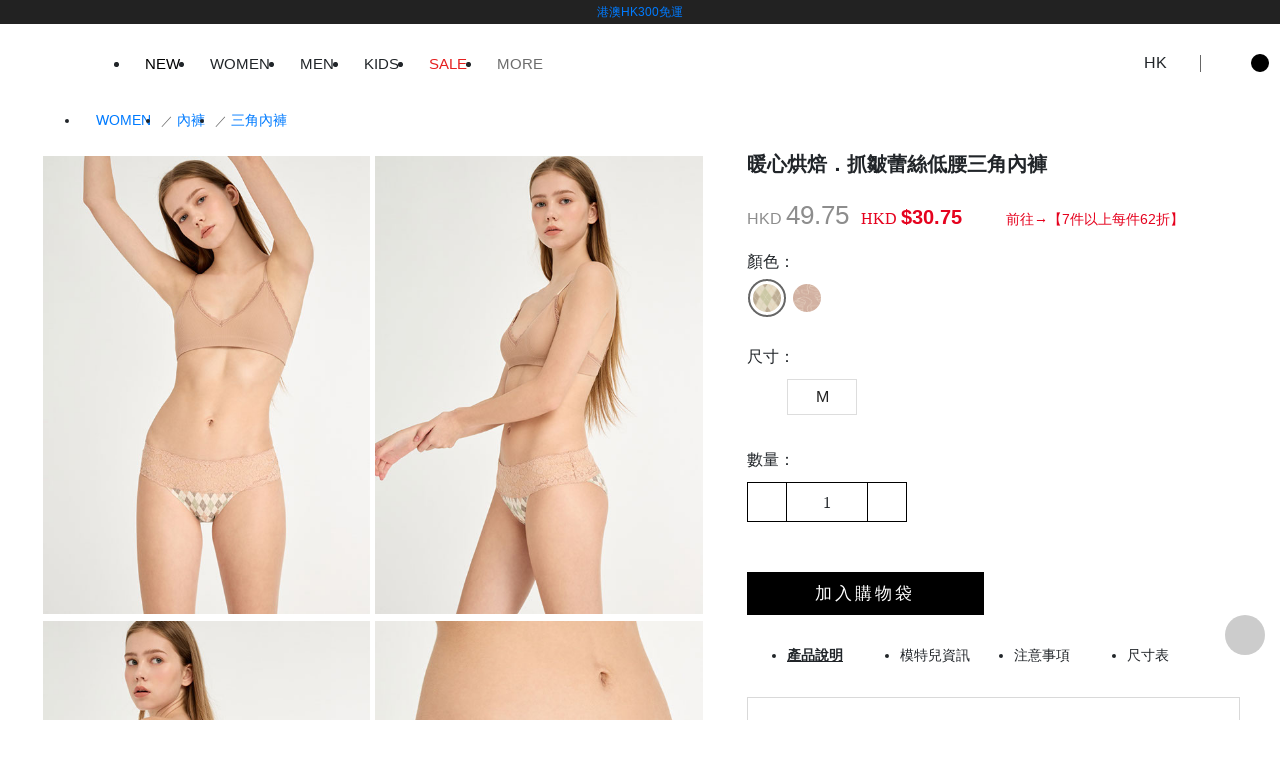

--- FILE ---
content_type: text/html; charset=UTF-8
request_url: https://www.andenhud.com/hk/sku/444333
body_size: 35383
content:
<!DOCTYPE html>
<html lang="zh-hk">
<head>
  <meta name="csrf-token" content="nlK2pSSQcUROFke68yvnp2CDGrt6MKuD0Lb6GOBw">
  <meta charset="UTF-8">
  
      <meta name="viewport"  content="width=device-width, initial-scale=1.0, maximum-scale=1.0, user-scalable=0, shrink-to-fit=no">

  
  
  
  
  
  
  

  <title>暖心烘焙．抓皺蕾絲低腰三角內褲(楓糖橘-秋菱格紋) | Anden Hud (AH) 台灣男女內褲領導品牌-香港站</title>
  <meta name="description" content="暖心烘焙．抓皺蕾絲低腰三角內褲(楓糖橘-秋菱格紋)，100%台灣製造好品質！整圈的蕾絲腰頭彈性極佳，穿起來非常舒適不會勒肉、親膚透氣不刺癢，更多資訊，請到Anden Hud香港站了解。">
  <meta name="keywords" content="暖心烘焙．抓皺蕾絲低腰三角內褲,楓糖橘-秋菱格紋"/>
  <meta http-equiv="X-UA-Compatible" content="ie=edge">

    <script type="application/ld+json">
        {
          "@context": "https://schema.org",
          "@graph": [
            {
              "@type": "Corporation",
              "name": "Anden Hud",
              "url": "https://www.andenhud.com/hk",
              "logo": "https://www.andenhud.com.tw/image/frontend_icon/logo.png",
              "contactPoint": {
                "@type": "ContactPoint",
                "telephone": "+8862-66172685",
                "contactType": "customer service"
              }
            },
            {
              "@type": "WebSite",
              "name": "Anden Hud",
              "alternateName": "AH",
              "url": "https://www.andenhud.com.tw"
            }
                ,{
        "@type": "Product",
            "name": "暖心烘焙．抓皺蕾絲低腰三角內褲 (茱萸粉-甜蜜味蕾)",
            "image" : "https://cdn1.andenhud.com.tw/image/GoodsColor/20230831/7631a87f5b16e401a9e7328b971dcd4d.jpg",
            "description" : "暖心烘焙．抓皺蕾絲低腰三角內褲(楓糖橘-秋菱格紋)，100%台灣製造好品質！整圈的蕾絲腰頭彈性極佳，穿起來非常舒適不會勒肉、親膚透氣不刺癢，更多資訊，請到Anden Hud香港站了解。",
            "brand": {
            "@type": "Brand",
            "name": "Anden Hud"
        },
        "sku":"444333",
        "offers": {
            "@type": "Offer",
            "url": "https://www.andenhud.com/hk/sku/444333/31755",
            "priceCurrency": "HKD",
            "price": 30.75,
            "availability": "https://schema.org/InStock"
        }
    }
                ,{
    "@type": "BreadcrumbList",
    "itemListElement": [
        {
            "@type": "ListItem",
            "position": 1,
            "item": {
                "@id": "https://www.andenhud.com/hk/list/504",
                "name": "WOMEN"
            }
        },
        {
            "@type": "ListItem",
            "position": 2,
            "item": {
                "@id": "https://www.andenhud.com/hk/list/550",
                "name": "內褲"
            }
        },
        {
            "@type": "ListItem",
            "position": 3,
            "item": {
                "@id": "https://www.andenhud.com/hk/list/551",
                "name": "三角內褲"
            }
        }
    ]
}                      ]
        }
    </script>

  <meta property="og:title" content="暖心烘焙．抓皺蕾絲低腰三角內褲(楓糖橘-秋菱格紋) | Anden Hud (AH) 台灣男女內褲領導品牌">
  <meta property="og:url" content="https://www.andenhud.com/hk/sku/444333">
  <meta property="og:description" content="暖心烘焙．抓皺蕾絲低腰三角內褲(楓糖橘-秋菱格紋)，100%台灣製造好品質！整圈的蕾絲腰頭彈性極佳，穿起來非常舒適不會勒肉、親膚透氣不刺癢，更多資訊，請到Anden Hud香港站了解。">
  <meta property="og:image" content="https://cdn1.andenhud.com.tw/image/img/event/indeximg/ah.jpg?ver=20240726">
  <meta property="og:image:url" content="https://cdn1.andenhud.com.tw/image/img/event/indeximg/ah.jpg?ver=20240726">
  <meta property="og:site_name" content="Anden Hud">
  <meta property="og:type" content="website">
  <meta name="robots" content="index, follow">
  <link rel="canonical" href="https://www.andenhud.com/hk/sku/444333/31755" />
  <link href="https://cdn1.andenhud.com.tw/image/favicon.svg" rel="shortcut icon" type="image/x-icon">
  <link rel="alternate" type="application/rss+xml" title="Anden Hud" href="https://www.andenhud.com/hk/rss.xml">

  <link rel="alternate" hreflang="zh-TW"
          href="https://www.andenhud.com.tw/sku/444333"/>
  
        <link rel="alternate" hreflang="en-JP"
          href="https://www.andenhud.com/jp/sku/444333"/>
  
        <link rel="alternate" hreflang="zh-MO"
          href="https://www.andenhud.com/mo/sku/444333"/>
  
        <link rel="alternate" hreflang="zh-HK"
          href="https://www.andenhud.com/hk/sku/444333"/>
  
        <link rel="alternate" hreflang="en-CA"
          href="https://www.andenhud.com/ca/sku/444333"/>
  
        <link rel="alternate" hreflang="en-AU"
          href="https://www.andenhud.com/au/sku/444333"/>
  
        <link rel="alternate" hreflang="en-NZ"
          href="https://www.andenhud.com/nz/sku/444333"/>
  
        <link rel="alternate" hreflang="en-GB"
          href="https://www.andenhud.com/gb/sku/444333"/>
  
        <link rel="alternate" hreflang="en-DE"
          href="https://www.andenhud.com/de/sku/444333"/>
  
        <link rel="alternate" hreflang="en-FR"
          href="https://www.andenhud.com/fr/sku/444333"/>
  
        <link rel="alternate" hreflang="en-SG"
          href="https://www.andenhud.com/sg/sku/444333"/>
  
        <link rel="alternate" hreflang="en-TH"
          href="https://www.andenhud.com/th/sku/444333"/>
  
        <link rel="alternate" hreflang="en-BN"
          href="https://www.andenhud.com/bn/sku/444333"/>
  
        <link rel="alternate" hreflang="en-PH"
          href="https://www.andenhud.com/ph/sku/444333"/>
  
        <link rel="alternate" hreflang="en-ID"
          href="https://www.andenhud.com/id/sku/444333"/>
  
        <link rel="alternate" hreflang="en-IT"
          href="https://www.andenhud.com/it/sku/444333"/>
  
        <link rel="alternate" hreflang="en-NL"
          href="https://www.andenhud.com/nl/sku/444333"/>
  
        <link rel="alternate" hreflang="en-MY"
          href="https://www.andenhud.com/my/sku/444333"/>
  
        <link rel="alternate" hreflang="zh-HK-EN"
          href="https://www.andenhud.com/hk-en/sku/444333"/>
  
  
  <!-- bootstrap 套件 -->
<link href="https://cdn1.andenhud.com.tw/asset/frontend/plugins/bootstrap/css/bootstrap.min.css?ver=2026_01_21_12_30_25" rel="stylesheet">
<!-- 字形 套件不做CDN -->
<link href="https://www.andenhud.com/asset/frontend/iconfont/iconfont.css?ver=2026_01_21_12_30_25" rel="stylesheet">
<!-- 字形 套件不做CDN -->
<link href="https://www.andenhud.com/asset/frontend/icomoonfont/icomoon.css?ver=2026_01_21_12_30_25" rel="stylesheet">
<!-- 重設 -->
<link href="https://www.andenhud.com/asset/frontend/styles/reset.css?ver=2026_01_21_12_30_25" rel="stylesheet">
<!-- 頭部樣式 db homepage -->
<link href="https://cdn1.andenhud.com.tw/asset/frontend/styles/components/header.css?ver=2026_01_21_12_30_25" rel="stylesheet">
<!-- 腳部樣式 db homepage -->
<link href="https://cdn1.andenhud.com.tw/asset/frontend/styles/components/footer.css?ver=2026_01_21_12_30_25" rel="stylesheet">
<!-- 頁面小標題 -->
<link href="https://cdn1.andenhud.com.tw/asset/frontend/styles/components/top-bar.css?ver=2026_01_21_12_30_25" rel="stylesheet">
<!-- 產品列表樣式 -->
<link href="https://cdn1.andenhud.com.tw/asset/frontend/styles/components/product.item.css?ver=2026_01_21_12_30_25" rel="stylesheet">
<!-- 計數器 -->
<link href="https://cdn1.andenhud.com.tw/asset/frontend/styles/components/counter.css?ver=2026_01_21_12_30_25" rel="stylesheet">
<!-- 消息 Alert -->
<link href="https://cdn1.andenhud.com.tw/asset/frontend/styles/components/ah-alert.css?ver=2026_01_21_12_30_25" rel="stylesheet">
<!-- 头部-搜索 -->
<link href="https://cdn1.andenhud.com.tw/asset/frontend/styles/components/search-box.css?ver=2026_01_21_12_30_25" rel="stylesheet">
<!-- slick 插件 -->
<link href="https://www.andenhud.com/asset/frontend/plugins/slick/slick.css?ver=2026_01_21_12_30_25" rel="stylesheet">
<!-- slick 插件 -->
<link href="https://www.andenhud.com/asset/frontend/plugins/slick/slick-theme.css?ver=2026_01_21_12_30_25" rel="stylesheet">
<!-- 重置插件样式 -->
<link href="https://cdn1.andenhud.com.tw/asset/frontend/styles/reset-plugins.css?ver=2026_01_21_12_30_25" rel="stylesheet">
<!-- pop -->
<link href="https://cdn1.andenhud.com.tw/asset/frontend/styles/components/popup.css?ver=2026_01_21_12_30_25" rel="stylesheet">
<!-- 返回顶部按钮 -->
<link  href="https://cdn1.andenhud.com.tw/asset/frontend/styles/components/go-top.css?ver=2026_01_21_12_30_25" rel="stylesheet">
<!-- 登入css -->
<link  href="https://cdn1.andenhud.com.tw/asset/frontend/styles/components/login.css?ver=2026_01_21_12_30_25" rel="stylesheet">
<!-- 头部-购物车 -->
<link  href="https://cdn1.andenhud.com.tw/asset/frontend/styles/components/shopping-cart.css?ver=2026_01_21_12_30_25" rel="stylesheet">
<!-- 確認組件 -->
<link  href="https://cdn1.andenhud.com.tw/asset/frontend/styles/components/confirm-popup.css?ver=2026_01_21_12_30_25"  rel="stylesheet" >
<!-- 語系切換 css -->
<link href="https://cdn1.andenhud.com.tw/asset/frontend/styles/components/language.css?ver=2026_01_21_12_30_25"   rel="stylesheet">
<!-- 選單插件 -->
<link href="https://cdn1.andenhud.com.tw/asset/frontend/plugins/select2/select2.min.css?ver=2026_01_21_12_30_25"   rel="stylesheet">
<!-- 跟屁蟲 -->
<link href="https://cdn1.andenhud.com.tw/asset/frontend/styles/components/ah-adplg.css?ver=2026_01_21_12_30_25" rel="stylesheet">
<!-- prop -->
<link href="https://cdn1.andenhud.com.tw/asset/frontend/styles/components/prop.css?ver=2026_01_21_12_30_25" rel="stylesheet">
<!-- locationProp -->
<link href="https://cdn1.andenhud.com.tw/asset/frontend/styles/components/locationProp.css?ver=2026_01_21_12_30_25" rel="stylesheet">
    
  
        <link rel="stylesheet" href="https://cdn1.andenhud.com.tw/asset/frontend/styles/pages/product.css?ver=2026_01_21_12_30_25">
  <link rel="stylesheet" href="https://cdn1.andenhud.com.tw/asset/frontend/plugins/photo-swipe/photoswipe.css?ver=2026_01_21_12_30_25">
  <link rel="stylesheet" href="https://cdn1.andenhud.com.tw/asset/frontend/plugins/photo-swipe/default-skin/default-skin.css?ver=2026_01_21_12_30_25">
  <link rel="stylesheet" href="https://cdn1.andenhud.com.tw/asset/frontend/styles/components/add-cart.css?ver=2026_01_21_12_30_25">
  <link rel="stylesheet" href="https://cdn1.andenhud.com.tw/asset/frontend/styles/components/list-tag-block.css?ver=2026_01_21_12_30_25">
  <link rel="stylesheet" href="https://cdn1.andenhud.com.tw/asset/frontend/styles/components/arrival-notice.css?ver=2026_01_21_12_30_25">
  <link rel="stylesheet" href="https://cdn1.andenhud.com.tw/asset/frontend/styles/components/berad.css?ver=2026_01_21_12_30_25">
  <link rel="stylesheet" href="https://cdn1.andenhud.com.tw/asset/frontend/styles/components/alsolike-style.css?ver=2026_01_21_12_30_25">
  <style>
    .product-info{
      /* max-width: 40%; */
    }
    .product-content{
      padding-bottom: 50px;
    }
    .btns{
      flex-wrap: wrap;
    }
    .product-consult{
      margin-bottom: 30px;
      display: flex;
      justify-content: space-between;
    }

    ul.product-consult li.current span{
      font-weight: 800;
      text-decoration: underline;
      font-family: 'now';
    }
    .contentBox{
      width: 100%;
      display: block;
    }
    .contentBox .tab-content{
      width: 100%;
      display: none;
      padding: 50px 40px;
      border: 1px solid #d9d9d9;
    }
    .contentBox .tab-content.current{
      display: block;
    }
    .contentBox .tab-content .product-profile-list{
      padding: 0;
      margin-top: -20px;
    }
    .introduction-list{
      margin-top: -25px;
    }
    .dialog-title{
      margin-top: -71px;
    }
    .dialog-title .tab-bar{
      width: calc(100% + 122px);
      margin-left: -61px;
    }
    .dialog-title .tab-bar li{
      width: 50% !important;
      text-align: center;
    }

    .youtube-container{
      overflow: hidden;
      /* Keep it the right aspect-ratio */
      width: 100vw;
      height: 56vw;
      /* No clicking/hover effects */
      pointer-events: none;
    }

    iframe.vod {
      /* Extend it beyond the viewport... */
      width: 300%;
      height: 100%;
      /* ...and bring it back again */
      margin-left: -100%;
    }

    #breadBox{
      padding-top: 105px !important;
      margin: 0px;

    }

    .product-content{
      margin-top: 8px;
    }
    .addpurch{
      height: 70px;
    }
    @media (min-width: 1700px){
      #breadBox {
        padding-left: 68px !important;
      }
    }

    @media (max-width: 960px){

      ul.product-consult li{
        border: 1px solid #f1f1f1;
        padding: 8px 0;
      }
      ul.product-consult li.current{
        background: #f1f1f1;
      }
      ul.product-consult li.current span{
        text-decoration: none;
        font-weight: normal;
      }
      .product-consult .tab-link i{
        display: none;
      }
    }
    @media (max-width: 480px){
      .product-content .product-info .btns {
        display: none;
      }
      iframe.vod{
        /* Extend it beyond the viewport... */
        width: 300%;
        height: 100%;
        /* ...and bring it back again */
        margin-left: -100%;
      }

      .youtube-container{
        width: 100vw;
        height: 120VW;
      }

      #breadBox{
        padding-top: 75px !important;
        padding-left: 5px !important;
      }

      .product-content{
        margin-top: 7px;
      }
    }


    /* 加入購物袋 alert 提醒 css */
    .sales-info .btns{
        flex-wrap: nowrap; !important;
    }

    .sales-info .icon-shopping-bag{
        margin: 0 !important;
    }
    .sales-info .message-title span{
        display: inline-block;
        line-height: 30px;
    }

  </style>

      

  

  
  <!-- Google Tag Manager -->
  <script>(function (w, d, s, l, i) {
      w[l] = w[l] || [];
      w[l].push({
        'gtm.start':
          new Date().getTime(), event: 'gtm.js'
      });
      var f = d.getElementsByTagName(s)[0],
        j = d.createElement(s), dl = l != 'dataLayer' ? '&l=' + l : '';
      j.async = true;
      j.src =
        'https://www.googletagmanager.com/gtm.js?id=' + i + dl;
      f.parentNode.insertBefore(j, f);
    })(window, document, 'script', 'dataLayer', 'GTM-53CJGCV');</script>
  <!-- End Google Tag Manager -->
  
  </head>

<body>

<!-- Google Tag Manager (noscript) -->
<noscript>
    <iframe src="https://www.googletagmanager.com/ns.html?id=GTM-53CJGCV" height="0" width="0" style="display:none;visibility:hidden"></iframe>
</noscript>
<!-- End Google Tag Manager (noscript) -->


<header>
      <div id="announce-box" class="clearfix" style="background-color: #222222;">
      <span style="color:#ffffff;" class="announce-text">
        <a href="https://www.andenhud.com/hk/sales/10017">港澳HK300免運</a>
      </span>
    </div>
    <div id="header">
    <div class="container-fluid-en container-fluid clearfix menuWidth">
      <div class="float-left">
        <i class="iconfont icon-menu"></i>
      </div>
      <div class="header-logo float-left">
        
        <a href="https://www.andenhud.com/hk"><i class="icomoon icon-logo"></i></a>
      </div>
      <ul class="header-menu float-left clearfix">
        
        
                  
          <li type="908" data-open="1">
                          <span style="color:#000000;">NEW</span>
                      </li>
                  
          <li type="500" data-open="1">
                          <span style="color:;">WOMEN</span>
                      </li>
                  
          <li type="501" data-open="1">
                          <span style="color:;">MEN</span>
                      </li>
                  
          <li type="502" data-open="1">
                          <span style="color:;">KIDS</span>
                      </li>
                  
          <li type="503" data-open="1">
                          <span style="color:#e52020;">SALE</span>
                      </li>
                  
          <li type="692" data-open="1">
                          <span style="color:#6d6d6d;">MORE</span>
                      </li>
              </ul>
      <div class="header-right float-right">
        <div class="earth-group" >
          <i id="anden-hud-earth" class="icomoon icon-earth">
          </i>
          <div class="earth-tips" >HK</div>
        </div>
        <i id="anden-hud-search" class="iconfont icon-search"></i>
        <a href="https://www.andenhud.com/hk/topkeywordToLink" style="display: none"></a>
        
        
        
        <span class="other-icon">














            <i class="iconfont icon-user navigator-to-user login-check" data-type="user"></i>
              <a href="https://www.andenhud.com/hk/shoppingbag">
                  <i class="shopping-cart-btn iconfont icon-shopping-bag" >
                     <div class="shopping-bag-counts"></div>
                  </i>
               </a>
        </span>
      </div>
    </div>
  </div>
</header>


<!-- 菜單內容 -->
<div id="head_overlay"></div>
<div id="overlay"></div>





<!-- 菜單內容 -->
<div id="anden-hud-menus" style="margin-top: 41px; display: none;">
  
  <div class="anden-hud-menus-top">
    <ul class="header-menu clearfix beginColor">
      
              <li type="908" data-open="1">
                      <span style="color: #000000">NEW</span>
                  </li>
              <li type="500" data-open="1">
                      <span style="color: ">WOMEN</span>
                  </li>
              <li type="501" data-open="1">
                      <span style="color: ">MEN</span>
                  </li>
              <li type="502" data-open="1">
                      <span style="color: ">KIDS</span>
                  </li>
              <li type="503" data-open="1">
                      <span style="color: #e52020">SALE</span>
                  </li>
              <li type="692" data-open="1">
                      <span style="color: #6d6d6d">MORE</span>
                  </li>
          </ul>
    <i class="iconfont icon-close"></i>
  </div>

  <div class="anden-hud-menus-content pc clearfix">
                <div type="908" style="display: flex;" >
                                          <ul class="main-menus float-left ah_scrollbar">
                              
                <li type-id="10008" class="d-none">
                  <a href="https://www.andenhud.com/hk/sales/10008">
                    <span style="color: #e52020">
                      熱銷新品館 88折
                    </span>
                  </a>
                </li>
                              
                <li type-id="10016" class="d-none">
                  <a href="https://www.andenhud.com/hk/sales/10016">
                    <span style="color: #e52020">
                      好感機能館 75折
                    </span>
                  </a>
                </li>
                              
                <li type-id="10017" class="d-none">
                  <a href="https://www.andenhud.com/hk/sales/10017">
                    <span style="color: #e52020">
                      親膚純棉館 62折
                    </span>
                  </a>
                </li>
                              
                <li type-id="10015" class="d-none">
                  <a href="https://www.andenhud.com/hk/sales/10015">
                    <span style="color: #e52020">
                      零碼出清館  5折
                    </span>
                  </a>
                </li>
                                                              <li type-id="909" >
                    <a href="https://www.andenhud.com/hk/list/909">
                      <span style="color: ">
                        全部新品
                      </span>
                    </a>
                  </li>
                                                                                  <li type-id="506" class="menu-group menu-group-506   select ">
                    <span style="color: ">最新系列</span>
                    <div class="menu-group-content">
                      <ul type-id="506" class="sub-menus float-left">
                                                                                                          <li class=" iAmLevel3"
                                style="color: #e52020">
                              <a href="https://www.andenhud.com/hk/list/1004">・新春紅綻 ‧ 好運福到_New!</a>
                            </li>
                                                                                  <li class=" iAmLevel3"
                                style="color: #e52020">
                              <a href="https://www.andenhud.com/hk/list/992">・冬息雪映．微光星語_New!</a>
                            </li>
                                                                                  <li class=" iAmLevel3"
                                style="color: #e52020">
                              <a href="https://www.andenhud.com/hk/list/991">・午後球會．典雅復刻_New!</a>
                            </li>
                                                                                  <li class=" d-none  iAmLevel3"
                                style="color: #6d6d6d">
                              <a href="https://www.andenhud.com/hk/list/920">・Cinnamoroll 大耳狗喜拿</a>
                            </li>
                                                                                  <li class=" d-none  iAmLevel3"
                                style="color: #6d6d6d">
                              <a href="https://www.andenhud.com/hk/list/921">・Hangyodon 人魚漢頓</a>
                            </li>
                                                                                  <li class=" d-none  iAmLevel3"
                                style="color: #e52020">
                              <a href="https://www.andenhud.com/hk/magiclink?rcat=10017&amp;bwp_pm=&amp;bwk_banner=%E8%BC%95%E5%A5%A2,%E8%8E%AB%E4%BB%A3%E7%88%BE,%E7%84%A1%E7%97%95,%E6%B6%BC%E6%84%9F,%E5%85%A7%E8%A4%B2&amp;bwp_orderby_field=openStock+desc,updateDate+desc&amp;filter[GoodsSex]=2&amp;filter[goods_type]=1&amp;filter_class=49">・輕奢系列．Q彈保濕_New!</a>
                            </li>
                                                                                  <li class=" d-none  iAmLevel3"
                                style="color: #6d6d6d">
                              <a href="https://www.andenhud.com/hk/list/917">・冬日盛典 ‧ 溫暖相隨</a>
                            </li>
                                                                                  <li class=" d-none  iAmLevel3"
                                style="color: #6d6d6d">
                              <a href="https://www.andenhud.com/hk/sales/10022?samePage=1">・品牌周年慶</a>
                            </li>
                                                                                  <li class=" d-none  iAmLevel3"
                                style="color: #6d6d6d">
                              <a href="https://www.andenhud.com/hk/list/896">・隨心旅行 ‧ 收藏回憶</a>
                            </li>
                                                                                  <li class=" d-none  iAmLevel3"
                                style="color: #6d6d6d">
                              <a href="https://www.andenhud.com/hk/list/895">・動物朋友 ‧ 萌翻全場</a>
                            </li>
                                                                                  <li class=" d-none  iAmLevel3"
                                style="color: #6d6d6d">
                              <a href="https://www.andenhud.com/hk/list/887">・溫柔包覆 ‧ 無縫系列</a>
                            </li>
                                                                                  <li class=" d-none  iAmLevel3"
                                style="color: #6d6d6d">
                              <a href="https://www.andenhud.com/hk/list/886">・舒適經典 ‧ 率性單寧</a>
                            </li>
                                                                                  <li class=" d-none  iAmLevel3"
                                style="color: #6d6d6d">
                              <a href="https://www.andenhud.com/hk/list/885">・擁抱幸福 ‧ 自我療癒</a>
                            </li>
                                                                                  <li class=" d-none  iAmLevel3"
                                style="color: #6d6d6d">
                              <a href="https://www.andenhud.com/hk/list/881">・萌寵生活 ‧ 溫暖日常</a>
                            </li>
                                                                                  <li class=" d-none  iAmLevel3"
                                style="color: #6d6d6d">
                              <a href="https://www.andenhud.com/hk/list/544">・Hello Kitty</a>
                            </li>
                                                                                  <li class=" d-none  iAmLevel3"
                                style="color: #6d6d6d">
                              <a href="https://www.andenhud.com/hk/list/947">・蓄熱保暖 ‧ 能量循環</a>
                            </li>
                                                                                  <li class=" d-none  iAmLevel3"
                                style="color: #6d6d6d">
                              <a href="https://www.andenhud.com/hk/list/950">・花燈映夜 ‧ 好運相隨</a>
                            </li>
                                                                                  <li class=" iAmLevel3"
                                style="color: #e52020">
                              <a href="https://www.andenhud.com/hk/list/989">・金色午後．秋林漫步_New!</a>
                            </li>
                                                                                  <li class=" d-none  iAmLevel3"
                                style="color: #e52020">
                              <a href="https://www.andenhud.com/hk/list/988">・初秋序曲 · 收藏瞬間_New!</a>
                            </li>
                                                                                  <li class=" d-none  iAmLevel3"
                                style="color: #e52020">
                              <a href="https://www.andenhud.com/hk/list/979">・與貓相伴 ‧ 暖心時光_New!</a>
                            </li>
                                                                                  <li class=" d-none  iAmLevel3"
                                style="color: #e52020">
                              <a href="https://www.andenhud.com/hk/list/977">・美式復古 ‧ 返校日_New!</a>
                            </li>
                                                                                  <li class=" d-none  iAmLevel3"
                                style="color: #e52020">
                              <a href="https://www.andenhud.com/hk/list/966">・夢中南法．蔚藍海岸_New!</a>
                            </li>
                                                                                  <li class=" d-none  iAmLevel3"
                                style="color: #e52020">
                              <a href="https://www.andenhud.com/hk/list/962">・優雅芭蕾．浪漫柔美_New!</a>
                            </li>
                                                                                  <li class=" d-none  iAmLevel3"
                                style="color: #e52020">
                              <a href="https://www.andenhud.com/hk/list/961">・品牌經典．獨享獻禮</a>
                            </li>
                                                                                  <li class=" d-none  iAmLevel3"
                                style="color: #e52020">
                              <a href="https://www.andenhud.com/hk/list/960">・品牌生活．暖心日常</a>
                            </li>
                                                                                  <li class=" d-none  iAmLevel3"
                                style="color: #e52020">
                              <a href="https://www.andenhud.com/hk/list/959">・不完美主義．足夠美好</a>
                            </li>
                                                                                  <li class=" d-none  iAmLevel3"
                                style="color: #6d6d6d">
                              <a href="https://www.andenhud.com/hk/list/957">・復古街頭．塗鴉宣言</a>
                            </li>
                                                                                  <li class=" d-none  iAmLevel3"
                                style="color: #6d6d6d">
                              <a href="https://www.andenhud.com/hk/list/955">・秘密花園．花語呢喃</a>
                            </li>
                                                                                  <li class=" d-none  iAmLevel3"
                                style="color: #6d6d6d">
                              <a href="https://www.andenhud.com/hk/list/952">・從前從前．奇幻童話</a>
                            </li>
                                                                                  <li class=" d-none  iAmLevel3"
                                style="color: #6d6d6d">
                              <a href="https://www.andenhud.com/hk/list/951">・獨一無二．暖心說愛</a>
                            </li>
                                                                                  <li class=" d-none  iAmLevel3"
                                style="color: #6d6d6d">
                              <a href="https://www.andenhud.com/hk/list/880">・珊瑚海 ‧ 涼感系列</a>
                            </li>
                                                                                  <li class=" d-none  iAmLevel3"
                                style="color: #6d6d6d">
                              <a href="https://www.andenhud.com/hk/list/879">・女神維納斯 ‧ 美麗無瑕</a>
                            </li>
                                                                                  <li class=" d-none  iAmLevel3"
                                style="color: #6d6d6d">
                              <a href="https://www.andenhud.com/hk/list/877">・花樣多巴胺 ‧ 甜蜜綻放</a>
                            </li>
                                                                                  <li class=" d-none  iAmLevel3"
                                style="color: #6d6d6d">
                              <a href="https://www.andenhud.com/hk/list/830">・伴你左右 ‧ 暖心療癒</a>
                            </li>
                                                                                  <li class=" d-none  iAmLevel3"
                                style="color: #6d6d6d">
                              <a href="https://www.andenhud.com/hk/blogs_template/show/9">・日日美好 ‧ 品味生活</a>
                            </li>
                                                                                  <li class=" d-none  iAmLevel3"
                                style="color: #6d6d6d">
                              <a href="https://www.andenhud.com/hk/blogs_template/show/7">・海洋之謎．生生不息</a>
                            </li>
                                                                                  <li class=" d-none  iAmLevel3"
                                style="color: #6d6d6d">
                              <a href="https://www.andenhud.com/hk/list/682">・經典簡約．純色系列</a>
                            </li>
                                                                                  <li class=" d-none  iAmLevel3"
                                style="color: #6d6d6d">
                              <a href="https://www.andenhud.com/hk/list/824">・愛的語言．精心時刻</a>
                            </li>
                                                                                  <li class=" d-none  iAmLevel3"
                                style="color: #6d6d6d">
                              <a href="https://www.andenhud.com/hk/blogs_template/show/1">・忘憂植物園．寧靜時刻</a>
                            </li>
                                                                                  <li class=" d-none  iAmLevel3"
                                style="color: #6d6d6d">
                              <a href="https://www.andenhud.com/hk/list/814">・閱己．悅己．越己</a>
                            </li>
                                                                                  <li class=" iAmLevel3"
                                style="color: #6d6d6d">
                              <a href="https://www.andenhud.com/hk/MAGAZINE">・More...</a>
                            </li>
                                                                                  <li class=" d-none  iAmLevel3"
                                style="color: #6d6d6d">
                              <a href="https://www.andenhud.com/hk/blogs_template/show/2">・牧場物語．回歸樸實</a>
                            </li>
                                                                                  <li class=" d-none  iAmLevel3"
                                style="color: #6d6d6d">
                              <a href="https://www.andenhud.com/hk/list/694">・秋冬居家．柔軟舒適</a>
                            </li>
                                                                                  <li class=" d-none  iAmLevel3"
                                style="color: #6d6d6d">
                              <a href="https://www.andenhud.com/hk/blogs_template/show/10">・休息一夏 ‧ 愜意慢活</a>
                            </li>
                                                                                  <li class=" d-none  iAmLevel3"
                                style="color: #6d6d6d">
                              <a href="https://www.andenhud.com/hk/list/854">・Esther Bunny 艾絲樂小兔</a>
                            </li>
                                                                                  <li class=" d-none  iAmLevel3"
                                style="color: #6d6d6d">
                              <a href="https://www.andenhud.com/hk/list/871">・復古慶典 ‧ 時髦耀眼</a>
                            </li>
                                                                                  <li class=" d-none  iAmLevel3"
                                style="color: #6d6d6d">
                              <a href="https://www.andenhud.com/hk/list/876">・輕奢系列 ‧ 保濕添加</a>
                            </li>
                                                                                  <li class=" d-none  iAmLevel3"
                                style="color: #6d6d6d">
                              <a href="https://www.andenhud.com/hk/list/870">・冬日森林 ‧ 北歐夢境</a>
                            </li>
                                                                                  <li class=" d-none  iAmLevel3"
                                style="color: #6d6d6d">
                              <a href="https://www.andenhud.com/hk/list/869">・心靈旅程 ‧ 雨過天晴</a>
                            </li>
                                                                                  <li class=" d-none  iAmLevel3"
                                style="color: #6d6d6d">
                              <a href="https://www.andenhud.com/hk/list/868">・秋冬時光 ‧ 溫暖慵懶</a>
                            </li>
                                                                                  <li class=" d-none  iAmLevel3"
                                style="color: #6d6d6d">
                              <a href="https://www.andenhud.com/hk/list/865">・生活儀式感 ‧ 快樂日常</a>
                            </li>
                                                                                  <li class=" d-none  iAmLevel3"
                                style="color: #6d6d6d">
                              <a href="https://www.andenhud.com/hk/blogs_template/show/13">・暖心烘焙屋 ‧ 簡單幸福</a>
                            </li>
                                                                                  <li class=" d-none  iAmLevel3"
                                style="color: #6d6d6d">
                              <a href="https://www.andenhud.com/hk/blogs_template/show/12">・細膩質感．低調高雅</a>
                            </li>
                                                                                  <li class=" d-none  iAmLevel3"
                                style="color: #6d6d6d">
                              <a href="https://www.andenhud.com/hk/blogs_template/show/11">・療癒力量 ‧ 無條件的愛</a>
                            </li>
                                                                                  <li class=" d-none  iAmLevel3"
                                style="color: #6d6d6d">
                              <a href="https://www.andenhud.com/hk/list/872">・愛情蛻變 ‧ 永遠相伴</a>
                            </li>
                                                                                  <li class=" d-none  iAmLevel3"
                                style="color: #6d6d6d">
                              <a href="https://www.andenhud.com/hk/list/813">・星星知我心．好事降臨</a>
                            </li>
                                                                                  <li class=" d-none  iAmLevel3"
                                style="color: #6d6d6d">
                              <a href="https://www.andenhud.com/hk/list/804">・璀璨前行．新的篇章</a>
                            </li>
                                                                                  <li class=" d-none  iAmLevel3"
                                style="color: #6d6d6d">
                              <a href="https://www.andenhud.com/hk/list/803">・說到台灣．珍稀之美</a>
                            </li>
                                                                                  <li class=" d-none  iAmLevel3"
                                style="color: #6d6d6d">
                              <a href="https://www.andenhud.com/hk/list/762">・沐秋紛旅．森林秘遊</a>
                            </li>
                                                                                  <li class=" d-none  iAmLevel3"
                                style="color: #6d6d6d">
                              <a href="https://www.andenhud.com/hk/list/746">・心情日記．可愛至上</a>
                            </li>
                                                                                  <li class=" d-none  iAmLevel3"
                                style="color: #6d6d6d">
                              <a href="https://www.andenhud.com/hk/list/745">・解憂處方．心之所嚮</a>
                            </li>
                                                                                  <li class=" d-none  iAmLevel3"
                                style="color: #6d6d6d">
                              <a href="https://www.andenhud.com/hk/list/742">・食在開心．快樂泉源</a>
                            </li>
                                                                                  <li class=" d-none  iAmLevel3"
                                style="color: #6d6d6d">
                              <a href="https://www.andenhud.com/hk/list/735">・許下心願．見證璀璨</a>
                            </li>
                                                                                  <li class=" d-none  iAmLevel3"
                                style="color: #6d6d6d">
                              <a href="https://www.andenhud.com/hk/list/734">・歡慶美好．經典印花</a>
                            </li>
                                                                                  <li class=" d-none  iAmLevel3"
                                style="color: #6d6d6d">
                              <a href="https://www.andenhud.com/hk/list/752">・情侶款放閃特輯</a>
                            </li>
                                                                        </ul>
                    </div>
                  </li>
                                                                                  <li type-id="759" class="menu-group menu-group-759  ">
                    <span style="color: ">熱銷精選</span>
                    <div class="menu-group-content">
                      <ul type-id="759" class="sub-menus float-left">
                                                                                                          <li class=" iAmLevel3"
                                style="color: #6d6d6d">
                              <a href="https://www.andenhud.com/hk/list/945">・#能量 ‧ 蓄熱保暖</a>
                            </li>
                                                                                  <li class=" iAmLevel3"
                                style="color: #6d6d6d">
                              <a href="https://www.andenhud.com/hk/list/761">・#棉質 ‧ 舒適親膚</a>
                            </li>
                                                                                  <li class=" iAmLevel3"
                                style="color: #6d6d6d">
                              <a href="https://www.andenhud.com/hk/list/744">・#蕾絲 ‧ 性感甜美</a>
                            </li>
                                                                                  <li class=" iAmLevel3"
                                style="color: #6d6d6d">
                              <a href="https://www.andenhud.com/hk/list/743">・#寵愛 ‧ 天絲莫代爾</a>
                            </li>
                                                                                  <li class=" iAmLevel3"
                                style="color: #6d6d6d">
                              <a href="https://www.andenhud.com/hk/list/760">・#抗菌 ‧ 私密呵護</a>
                            </li>
                                                                                  <li class=" iAmLevel3"
                                style="color: #6d6d6d">
                              <a href="https://www.andenhud.com/hk/list/741">・#涼夏 ‧ 冰絲涼感</a>
                            </li>
                                                                                  <li class=" iAmLevel3"
                                style="color: #6d6d6d">
                              <a href="https://www.andenhud.com/hk/list/875">・#輕奢 ‧ 絲滑保濕</a>
                            </li>
                                                                                  <li class=" iAmLevel3"
                                style="color: #6d6d6d">
                              <a href="https://www.andenhud.com/hk/list/882">・#無縫 ‧ 膠原蛋白彈力包覆</a>
                            </li>
                                                                                  <li class=" iAmLevel3"
                                style="color: #6d6d6d">
                              <a href="https://www.andenhud.com/hk/list/683">・#健身 ‧ 樂活美型多巴胺</a>
                            </li>
                                                                                  <li class=" d-none  iAmLevel3"
                                style="color: #6d6d6d">
                              <a href="https://www.andenhud.com/hk/list/856">・透氣延展．質感羅紋</a>
                            </li>
                                                                        </ul>
                    </div>
                  </li>
                                                                                  <li type-id="507" class="menu-group menu-group-507  ">
                    <span style="color: ">授權聯名</span>
                    <div class="menu-group-content">
                      <ul type-id="507" class="sub-menus float-left">
                                                                                                          <li class=" iAmLevel3"
                                style="color: #6d6d6d">
                              <a href="https://www.andenhud.com/hk/list/538">・全部商品</a>
                            </li>
                                                                                  <li class=" iAmLevel3"
                                style="color: #6d6d6d">
                              <a href="https://www.andenhud.com/hk/list/1001">・SNOOPY 史努比</a>
                            </li>
                                                                                  <li class=" iAmLevel3"
                                style="color: #6d6d6d">
                              <a href="https://www.andenhud.com/hk/list/984">・Moomin 姆明</a>
                            </li>
                                                                                  <li class=" iAmLevel3"
                                style="color: #6d6d6d">
                              <a href="https://www.andenhud.com/hk/list/982">・BUNNI KONBINY 兔子便利商店</a>
                            </li>
                                                                                  <li class=" iAmLevel3"
                                style="color: #6d6d6d">
                              <a href="https://www.andenhud.com/hk/list/996">・Disney Cats and Dogs 迪士尼貓狗系列</a>
                            </li>
                                                                                  <li class=" iAmLevel3"
                                style="color: #6d6d6d">
                              <a href="https://www.andenhud.com/hk/list/832">・Esther Bunny 艾絲樂小兔</a>
                            </li>
                                                                                  <li class=" iAmLevel3"
                                style="color: #6d6d6d">
                              <a href="https://www.andenhud.com/hk/list/970">・Maltese 線條小狗</a>
                            </li>
                                                                                  <li class=" iAmLevel3"
                                style="color: #6d6d6d">
                              <a href="https://www.andenhud.com/hk/list/967">・Pochacco 帕恰狗</a>
                            </li>
                                                                        </ul>
                    </div>
                  </li>
                                          </ul>
                        </div>
                <div type="500" style="display: flex;" >
                                          <ul class="main-menus float-left ah_scrollbar">
                              
                <li type-id="10008" class="d-none">
                  <a href="https://www.andenhud.com/hk/sales/10008?filter[GoodsSex]=2">
                    <span style="color: #e52020">
                      熱銷新品館 88折
                    </span>
                  </a>
                </li>
                              
                <li type-id="10016" class="d-none">
                  <a href="https://www.andenhud.com/hk/sales/10016?filter[GoodsSex]=2">
                    <span style="color: #e52020">
                      好感機能館 75折
                    </span>
                  </a>
                </li>
                              
                <li type-id="10017" class="d-none">
                  <a href="https://www.andenhud.com/hk/sales/10017?filter[GoodsSex]=2">
                    <span style="color: #e52020">
                      親膚純棉館 62折
                    </span>
                  </a>
                </li>
                              
                <li type-id="10015" class="d-none">
                  <a href="https://www.andenhud.com/hk/sales/10015?filter[GoodsSex]=2">
                    <span style="color: #e52020">
                      零碼出清館  5折
                    </span>
                  </a>
                </li>
                                                              <li type-id="504" >
                    <a href="https://www.andenhud.com/hk/list/504">
                      <span style="color: ">
                        最新商品
                      </span>
                    </a>
                  </li>
                                                                                  <li type-id="505" class="menu-group menu-group-505   select ">
                    <span style="color: ">授權聯名</span>
                    <div class="menu-group-content">
                      <ul type-id="505" class="sub-menus float-left">
                                                                                                          <li class=" iAmLevel3"
                                style="color: #6d6d6d">
                              <a href="https://www.andenhud.com/hk/list/912">・全部商品</a>
                            </li>
                                                                                  <li class=" iAmLevel3"
                                style="color: #6d6d6d">
                              <a href="https://www.andenhud.com/hk/list/1002">・SNOOPY 史努比</a>
                            </li>
                                                                                  <li class=" iAmLevel3"
                                style="color: #6d6d6d">
                              <a href="https://www.andenhud.com/hk/list/994">・Disney Cats and Dogs 迪士尼貓狗系列</a>
                            </li>
                                                                                  <li class=" iAmLevel3"
                                style="color: #6d6d6d">
                              <a href="https://www.andenhud.com/hk/list/983">・BUNNI KONBINY 兔子便利商店</a>
                            </li>
                                                                                  <li class=" iAmLevel3"
                                style="color: #6d6d6d">
                              <a href="https://www.andenhud.com/hk/list/990">・Esther Bunny 艾絲樂小兔</a>
                            </li>
                                                                                  <li class=" iAmLevel3"
                                style="color: #6d6d6d">
                              <a href="https://www.andenhud.com/hk/list/981">・Moomin 姆明</a>
                            </li>
                                                                                  <li class=" iAmLevel3"
                                style="color: #6d6d6d">
                              <a href="https://www.andenhud.com/hk/list/970?page=1&amp;filter[GoodsSex]=2">・Maltese 線條小狗</a>
                            </li>
                                                                                  <li class=" iAmLevel3"
                                style="color: #6d6d6d">
                              <a href="https://www.andenhud.com/hk/list/967?page=1&amp;filter[GoodsSex]=2">・Pochacco 帕恰狗</a>
                            </li>
                                                                        </ul>
                    </div>
                  </li>
                                                                                  <li type-id="508" class="menu-group menu-group-508  ">
                    <span style="color: ">內褲</span>
                    <div class="menu-group-content">
                      <ul type-id="508" class="sub-menus float-left">
                                                                                                          <li class=" iAmLevel3"
                                style="color: #6d6d6d">
                              <a href="https://www.andenhud.com/hk/list/550">・全部商品</a>
                            </li>
                                                                                    
                              <span class="top_line_text">
                               【款型】
                              </span>
                                                        <li class=" iAmLevel3"
                                style="color: #6d6d6d">
                              <a href="https://www.andenhud.com/hk/list/551">・三角內褲</a>
                            </li>
                                                                                  <li class=" iAmLevel3"
                                style="color: #6d6d6d">
                              <a href="https://www.andenhud.com/hk/list/552">・平口褲</a>
                            </li>
                                                                                  <li class=" iAmLevel3"
                                style="color: #6d6d6d">
                              <a href="https://www.andenhud.com/hk/list/553">・丁字褲</a>
                            </li>
                                                                                  <li class=" iAmLevel3"
                                style="color: #6d6d6d">
                              <a href="https://www.andenhud.com/hk/list/554">・大尺碼XXL</a>
                            </li>
                                                                                    
                              <span class="top_line_text">
                               【臀型】
                              </span>
                                                        <li class=" iAmLevel3"
                                style="color: #6d6d6d">
                              <a href="https://www.andenhud.com/hk/list/550?page=1&amp;filter[cut]=138">・包臀</a>
                            </li>
                                                                                  <li class=" iAmLevel3"
                                style="color: #6d6d6d">
                              <a href="https://www.andenhud.com/hk/list/550?page=1&amp;filter[cut]=139">・半包臀</a>
                            </li>
                                                                                    
                              <span class="top_line_text">
                               【功能材質】
                              </span>
                                                        <li class=" iAmLevel3"
                                style="color: #6d6d6d">
                              <a href="https://www.andenhud.com/hk/list/562">・生理褲</a>
                            </li>
                                                                                  <li class=" iAmLevel3"
                                style="color: #6d6d6d">
                              <a href="https://www.andenhud.com/hk/list/561">・抗菌褲</a>
                            </li>
                                                                                  <li class=" iAmLevel3"
                                style="color: #6d6d6d">
                              <a href="https://www.andenhud.com/hk/list/556">・經典棉質</a>
                            </li>
                                                                                  <li class=" iAmLevel3"
                                style="color: #6d6d6d">
                              <a href="https://www.andenhud.com/hk/list/557">・蕾絲網紗</a>
                            </li>
                                                                                  <li class=" iAmLevel3"
                                style="color: #6d6d6d">
                              <a href="https://www.andenhud.com/hk/list/812">・吸濕排汗</a>
                            </li>
                                                                                  <li class=" iAmLevel3"
                                style="color: #6d6d6d">
                              <a href="https://www.andenhud.com/hk/list/884">・保濕護膚</a>
                            </li>
                                                                                  <li class=" iAmLevel3"
                                style="color: #6d6d6d">
                              <a href="https://www.andenhud.com/hk/list/560">・冰絲涼感褲</a>
                            </li>
                                                                                  <li class=" iAmLevel3"
                                style="color: #6d6d6d">
                              <a href="https://www.andenhud.com/hk/list/558">・天絲莫代爾</a>
                            </li>
                                                                                  <li class=" iAmLevel3"
                                style="color: #6d6d6d">
                              <a href="https://www.andenhud.com/hk/list/559">・無痕內褲</a>
                            </li>
                                                                                  <li class=" iAmLevel3"
                                style="color: #6d6d6d">
                              <a href="https://www.andenhud.com/hk/list/873">・絲滑系列</a>
                            </li>
                                                                                  <li class=" iAmLevel3"
                                style="color: #6d6d6d">
                              <a href="https://www.andenhud.com/hk/list/943">・保暖系列</a>
                            </li>
                                                                                  <li class=" d-none  iAmLevel3"
                                style="color: #000000">
                              <a href="https://www.andenhud.com/hk/list/948">・新品送暖優惠</a>
                            </li>
                                                                                    
                              <span class="top_line_text">
                               【布花設計】
                              </span>
                                                        <li class=" iAmLevel3"
                                style="color: #6d6d6d">
                              <a href="https://www.andenhud.com/hk/list/550?page=1&amp;filter[pattern]=132">・素色</a>
                            </li>
                                                                                  <li class=" iAmLevel3"
                                style="color: #6d6d6d">
                              <a href="https://www.andenhud.com/hk/list/550?page=1&amp;filter[pattern]=136">・圖騰印花</a>
                            </li>
                                                                                  <li class=" iAmLevel3"
                                style="color: #6d6d6d">
                              <a href="https://www.andenhud.com/hk/list/550?page=1&amp;filter[pattern]=137">・圖騰刺繡</a>
                            </li>
                                                                                  <li class=" iAmLevel3"
                                style="color: #6d6d6d">
                              <a href="https://www.andenhud.com/hk/list/550?page=1&amp;filter[pattern]=135">・條紋格紋</a>
                            </li>
                                                                                  <li class=" iAmLevel3"
                                style="color: #6d6d6d">
                              <a href="https://www.andenhud.com/hk/list/550?page=1&amp;filter[pattern]=133">・滿版印花</a>
                            </li>
                                                                                  <li class=" iAmLevel3"
                                style="color: #6d6d6d">
                              <a href="https://www.andenhud.com/hk/list/550?page=1&amp;filter[pattern]=134">・特殊布面</a>
                            </li>
                                                                                    
                              <span class="top_line_text">
                               【腰別】
                              </span>
                                                        <li class=" iAmLevel3"
                                style="color: #6d6d6d">
                              <a href="https://www.andenhud.com/hk/list/836">・低腰內褲</a>
                            </li>
                                                                                  <li class=" iAmLevel3"
                                style="color: #6d6d6d">
                              <a href="https://www.andenhud.com/hk/list/837">・中腰內褲</a>
                            </li>
                                                                                  <li class=" iAmLevel3"
                                style="color: #6d6d6d">
                              <a href="https://www.andenhud.com/hk/list/838">・高腰內褲</a>
                            </li>
                                                                                  <li class=" iAmLevel3"
                                style="color: #6d6d6d">
                              <a href="https://www.andenhud.com/hk/list/839">・超高腰內褲</a>
                            </li>
                                                                        </ul>
                    </div>
                  </li>
                                                                                  <li type-id="510" class="menu-group menu-group-510  ">
                    <span style="color: ">居家睡衣</span>
                    <div class="menu-group-content">
                      <ul type-id="510" class="sub-menus float-left">
                                                                                                          <li class=" iAmLevel3"
                                style="color: #6d6d6d">
                              <a href="https://www.andenhud.com/hk/list/570">・全部商品</a>
                            </li>
                                                                                    
                              <span class="top_line_text">
                               【款式】
                              </span>
                                                        <li class=" iAmLevel3"
                                style="color: #6d6d6d">
                              <a href="https://www.andenhud.com/hk/list/571">・上衣</a>
                            </li>
                                                                                  <li class=" iAmLevel3"
                                style="color: #6d6d6d">
                              <a href="https://www.andenhud.com/hk/list/572">・下身</a>
                            </li>
                                                                                  <li class=" iAmLevel3"
                                style="color: #6d6d6d">
                              <a href="https://www.andenhud.com/hk/list/573">・連身/罩衫/睡袍</a>
                            </li>
                                                                                  <li class=" iAmLevel3"
                                style="color: #6d6d6d">
                              <a href="https://www.andenhud.com/hk/list/574">・成套</a>
                            </li>
                                                                                  <li class=" iAmLevel3"
                                style="color: #6d6d6d">
                              <a href="https://www.andenhud.com/hk/list/919">・罩杯睡衣</a>
                            </li>
                                                                                    
                              <span class="top_line_text">
                               【材質】
                              </span>
                                                        <li class=" iAmLevel3"
                                style="color: #6d6d6d">
                              <a href="https://www.andenhud.com/hk/list/768">・經典棉質</a>
                            </li>
                                                                                  <li class=" iAmLevel3"
                                style="color: #6d6d6d">
                              <a href="https://www.andenhud.com/hk/list/769">・特殊材質</a>
                            </li>
                                                                                    
                              <span class="top_line_text">
                               【季節】
                              </span>
                                                        <li class=" iAmLevel3"
                                style="color: #6d6d6d">
                              <a href="https://www.andenhud.com/hk/list/904">・春夏款</a>
                            </li>
                                                                                  <li class=" iAmLevel3"
                                style="color: #6d6d6d">
                              <a href="https://www.andenhud.com/hk/list/905">・秋冬款</a>
                            </li>
                                                                        </ul>
                    </div>
                  </li>
                                                                                  <li type-id="509" class="menu-group menu-group-509  ">
                    <span style="color: ">BRA TOP</span>
                    <div class="menu-group-content">
                      <ul type-id="509" class="sub-menus float-left">
                                                                                                          <li class=" iAmLevel3"
                                style="color: #6d6d6d">
                              <a href="https://www.andenhud.com/hk/list/563">・全部商品</a>
                            </li>
                                                                                    
                              <span class="top_line_text">
                               【款式】
                              </span>
                                                        <li class=" iAmLevel3"
                                style="color: #6d6d6d">
                              <a href="https://www.andenhud.com/hk/list/564">・Bra Top</a>
                            </li>
                                                                                  <li class=" iAmLevel3"
                                style="color: #6d6d6d">
                              <a href="https://www.andenhud.com/hk/list/918">・罩杯睡衣</a>
                            </li>
                                                                                    
                              <span class="top_line_text">
                               【材質功能】
                              </span>
                                                        <li class=" iAmLevel3"
                                style="color: #6d6d6d">
                              <a href="https://www.andenhud.com/hk/list/566">・經典棉質</a>
                            </li>
                                                                                  <li class=" iAmLevel3"
                                style="color: #6d6d6d">
                              <a href="https://www.andenhud.com/hk/list/568">・冰絲涼感</a>
                            </li>
                                                                                  <li class=" iAmLevel3"
                                style="color: #6d6d6d">
                              <a href="https://www.andenhud.com/hk/list/569">・天絲莫代爾</a>
                            </li>
                                                                                  <li class=" iAmLevel3"
                                style="color: #6d6d6d">
                              <a href="https://www.andenhud.com/hk/list/890">・無縫系列</a>
                            </li>
                                                                                  <li class=" iAmLevel3"
                                style="color: #6d6d6d">
                              <a href="https://www.andenhud.com/hk/list/874">・絲滑系列</a>
                            </li>
                                                                                  <li class=" iAmLevel3"
                                style="color: #6d6d6d">
                              <a href="https://www.andenhud.com/hk/list/565">・保濕護膚</a>
                            </li>
                                                                                  <li class=" iAmLevel3"
                                style="color: #6d6d6d">
                              <a href="https://www.andenhud.com/hk/list/944">・保暖系列</a>
                            </li>
                                                                        </ul>
                    </div>
                  </li>
                                                                                  <li type-id="512" class="menu-group menu-group-512  ">
                    <span style="color: ">運動系列</span>
                    <div class="menu-group-content">
                      <ul type-id="512" class="sub-menus float-left">
                                                                                                          <li class=" iAmLevel3"
                                style="color: #6d6d6d">
                              <a href="https://www.andenhud.com/hk/list/585">・全部商品</a>
                            </li>
                                                                                  <li class=" iAmLevel3"
                                style="color: #6d6d6d">
                              <a href="https://www.andenhud.com/hk/list/586">・運動內衣</a>
                            </li>
                                                                                  <li class=" iAmLevel3"
                                style="color: #6d6d6d">
                              <a href="https://www.andenhud.com/hk/list/693">・無痕褲</a>
                            </li>
                                                                                  <li class=" iAmLevel3"
                                style="color: #6d6d6d">
                              <a href="https://www.andenhud.com/hk/list/771">・丁字褲</a>
                            </li>
                                                                                  <li class=" iAmLevel3"
                                style="color: #6d6d6d">
                              <a href="https://www.andenhud.com/hk/list/588">・運動褲/瑜珈褲</a>
                            </li>
                                                                        </ul>
                    </div>
                  </li>
                                                                                  <li type-id="511" class="menu-group menu-group-511  ">
                    <span style="color: ">襪子配件</span>
                    <div class="menu-group-content">
                      <ul type-id="511" class="sub-menus float-left">
                                                                                                          <li class=" iAmLevel3"
                                style="color: #6d6d6d">
                              <a href="https://www.andenhud.com/hk/list/576">・全部商品</a>
                            </li>
                                                                                  <li class=" iAmLevel3"
                                style="color: #6d6d6d">
                              <a href="https://www.andenhud.com/hk/list/579">・筒襪/中筒襪</a>
                            </li>
                                                                                  <li class=" iAmLevel3"
                                style="color: #6d6d6d">
                              <a href="https://www.andenhud.com/hk/list/580">・其他</a>
                            </li>
                                                                        </ul>
                    </div>
                  </li>
                                          </ul>
                        </div>
                <div type="501" style="display: flex;" >
                                          <ul class="main-menus float-left ah_scrollbar">
                              
                <li type-id="10008" class="d-none">
                  <a href="https://www.andenhud.com/hk/sales/10008?filter[GoodsSex]=1">
                    <span style="color: #e52020">
                      熱銷新品館 88折
                    </span>
                  </a>
                </li>
                              
                <li type-id="10016" class="d-none">
                  <a href="https://www.andenhud.com/hk/sales/10016?filter[GoodsSex]=1">
                    <span style="color: #e52020">
                      好感機能館 75折
                    </span>
                  </a>
                </li>
                              
                <li type-id="10017" class="d-none">
                  <a href="https://www.andenhud.com/hk/sales/10017?filter[GoodsSex]=1">
                    <span style="color: #e52020">
                      親膚純棉館 62折
                    </span>
                  </a>
                </li>
                              
                <li type-id="10015" class="d-none">
                  <a href="https://www.andenhud.com/hk/sales/10015?filter[GoodsSex]=1">
                    <span style="color: #e52020">
                      零碼出清館  5折
                    </span>
                  </a>
                </li>
                                                              <li type-id="513" >
                    <a href="https://www.andenhud.com/hk/list/513">
                      <span style="color: ">
                        最新商品
                      </span>
                    </a>
                  </li>
                                                                                  <li type-id="517" class="menu-group menu-group-517   select ">
                    <span style="color: ">內褲</span>
                    <div class="menu-group-content">
                      <ul type-id="517" class="sub-menus float-left">
                                                                                                          <li class=" iAmLevel3"
                                style="color: #6d6d6d">
                              <a href="https://www.andenhud.com/hk/list/600">・全部商品</a>
                            </li>
                                                                                    
                              <span class="top_line_text">
                               【款式】
                              </span>
                                                        <li class=" iAmLevel3"
                                style="color: #6d6d6d">
                              <a href="https://www.andenhud.com/hk/list/601">・三角褲</a>
                            </li>
                                                                                  <li class=" iAmLevel3"
                                style="color: #6d6d6d">
                              <a href="https://www.andenhud.com/hk/list/754">・短版平口褲</a>
                            </li>
                                                                                  <li class=" iAmLevel3"
                                style="color: #6d6d6d">
                              <a href="https://www.andenhud.com/hk/list/755">・長版平口褲</a>
                            </li>
                                                                                  <li class=" iAmLevel3"
                                style="color: #6d6d6d">
                              <a href="https://www.andenhud.com/hk/list/603">・寬鬆四角褲(孖煙通)</a>
                            </li>
                                                                                    
                              <span class="top_line_text">
                               【材質功能】
                              </span>
                                                        <li class=" iAmLevel3"
                                style="color: #6d6d6d">
                              <a href="https://www.andenhud.com/hk/list/606">・吸濕排汗 (機能)</a>
                            </li>
                                                                                  <li class=" iAmLevel3"
                                style="color: #6d6d6d">
                              <a href="https://www.andenhud.com/hk/list/605">・經典棉質</a>
                            </li>
                                                                                  <li class=" iAmLevel3"
                                style="color: #6d6d6d">
                              <a href="https://www.andenhud.com/hk/list/946">・保暖系列</a>
                            </li>
                                                                                    
                              <span class="top_line_text">
                               【輕鬆超值】
                              </span>
                                                        <li class=" iAmLevel3"
                                style="color: #6d6d6d">
                              <a href="https://www.andenhud.com/hk/list/607">・多入組</a>
                            </li>
                                                                        </ul>
                    </div>
                  </li>
                                          </ul>
                        </div>
                <div type="502" style="display: flex;" >
                                          <ul class="main-menus float-left ah_scrollbar">
                              
                <li type-id="10008" class="d-none">
                  <a href="https://www.andenhud.com/hk/sales/10008?filter[GoodsSex]=4">
                    <span style="color: #e52020">
                      熱銷新品館 88折
                    </span>
                  </a>
                </li>
                              
                <li type-id="10016" class="d-none">
                  <a href="https://www.andenhud.com/hk/sales/10016?filter[GoodsSex]=4">
                    <span style="color: #e52020">
                      好感機能館 75折
                    </span>
                  </a>
                </li>
                              
                <li type-id="10017" class="d-none">
                  <a href="https://www.andenhud.com/hk/sales/10017?filter[GoodsSex]=4">
                    <span style="color: #e52020">
                      親膚純棉館 62折
                    </span>
                  </a>
                </li>
                              
                <li type-id="10015" class="d-none">
                  <a href="https://www.andenhud.com/hk/sales/10015?filter[GoodsSex]=4">
                    <span style="color: #e52020">
                      零碼出清館  5折
                    </span>
                  </a>
                </li>
                                                              <li type-id="520" >
                    <a href="https://www.andenhud.com/hk/list/520">
                      <span style="color: ">
                        最新商品
                      </span>
                    </a>
                  </li>
                                                                                  <li type-id="523" class="menu-group menu-group-523   select ">
                    <span style="color: ">授權系列</span>
                    <div class="menu-group-content">
                      <ul type-id="523" class="sub-menus float-left">
                                                                                                          <li class=" iAmLevel3"
                                style="color: #6d6d6d">
                              <a href="https://www.andenhud.com/hk/list/623">・全部商品</a>
                            </li>
                                                                                  <li class=" iAmLevel3"
                                style="color: #6d6d6d">
                              <a href="https://www.andenhud.com/hk/list/995">・Disney Cats and Dogs 迪士尼貓狗系列</a>
                            </li>
                                                                                  <li class=" iAmLevel3"
                                style="color: #6d6d6d">
                              <a href="https://www.andenhud.com/hk/list/1003">・SNOOPY 史努比</a>
                            </li>
                                                                                  <li class=" iAmLevel3"
                                style="color: #6d6d6d">
                              <a href="https://www.andenhud.com/hk/list/986">・Moomin 姆明</a>
                            </li>
                                                                                  <li class=" iAmLevel3"
                                style="color: #6d6d6d">
                              <a href="https://www.andenhud.com/hk/list/985">・BUNNI KONBINY 兔子便利商店</a>
                            </li>
                                                                                  <li class=" iAmLevel3"
                                style="color: #6d6d6d">
                              <a href="https://www.andenhud.com/hk/list/834">・Esther Bunny 艾絲樂小兔</a>
                            </li>
                                                                                  <li class=" iAmLevel3"
                                style="color: #6d6d6d">
                              <a href="https://www.andenhud.com/hk/list/544?page=1&amp;filter[GoodsSex]=4">・Hello Kitty</a>
                            </li>
                                                                                  <li class=" iAmLevel3"
                                style="color: #6d6d6d">
                              <a href="https://www.andenhud.com/hk/list/970?page=1&amp;filter[GoodsSex]=4">・Maltese 線條小狗</a>
                            </li>
                                                                                  <li class=" iAmLevel3"
                                style="color: #6d6d6d">
                              <a href="https://www.andenhud.com/hk/list/967?page=1&amp;filter[GoodsSex]=4">・Pochacco 帕恰狗</a>
                            </li>
                                                                        </ul>
                    </div>
                  </li>
                                                                                  <li type-id="524" class="menu-group menu-group-524  ">
                    <span style="color: ">女童內褲</span>
                    <div class="menu-group-content">
                      <ul type-id="524" class="sub-menus float-left">
                                                                                                          <li class=" iAmLevel3"
                                style="color: #6d6d6d">
                              <a href="https://www.andenhud.com/hk/list/637">・全部商品</a>
                            </li>
                                                                                    
                              <span class="top_line_text">
                               【款式】
                              </span>
                                                        <li class=" iAmLevel3"
                                style="color: #6d6d6d">
                              <a href="https://www.andenhud.com/hk/list/638">・三角褲</a>
                            </li>
                                                                                    
                              <span class="top_line_text">
                               【材質功能】
                              </span>
                                                        <li class=" iAmLevel3"
                                style="color: #6d6d6d">
                              <a href="https://www.andenhud.com/hk/list/642">・抗菌褲</a>
                            </li>
                                                                                  <li class=" iAmLevel3"
                                style="color: #6d6d6d">
                              <a href="https://www.andenhud.com/hk/list/641">・經典棉質</a>
                            </li>
                                                                                    
                              <span class="top_line_text">
                               【輕鬆超值】
                              </span>
                                                        <li class=" iAmLevel3"
                                style="color: #6d6d6d">
                              <a href="https://www.andenhud.com/hk/list/643">・多入組</a>
                            </li>
                                                                        </ul>
                    </div>
                  </li>
                                                                                  <li type-id="525" class="menu-group menu-group-525  ">
                    <span style="color: ">男童內褲</span>
                    <div class="menu-group-content">
                      <ul type-id="525" class="sub-menus float-left">
                                                                                                          <li class=" iAmLevel3"
                                style="color: #6d6d6d">
                              <a href="https://www.andenhud.com/hk/list/644">・全部商品</a>
                            </li>
                                                                                    
                              <span class="top_line_text">
                               【款式】
                              </span>
                                                        <li class=" iAmLevel3"
                                style="color: #6d6d6d">
                              <a href="https://www.andenhud.com/hk/list/645">・三角褲</a>
                            </li>
                                                                                  <li class=" iAmLevel3"
                                style="color: #6d6d6d">
                              <a href="https://www.andenhud.com/hk/list/646">・平口褲</a>
                            </li>
                                                                                    
                              <span class="top_line_text">
                               【款式】
                              </span>
                                                        <li class=" iAmLevel3"
                                style="color: #6d6d6d">
                              <a href="https://www.andenhud.com/hk/list/649">・吸濕排汗 (機能)</a>
                            </li>
                                                                                  <li class=" iAmLevel3"
                                style="color: #6d6d6d">
                              <a href="https://www.andenhud.com/hk/list/648">・經典棉質</a>
                            </li>
                                                                                    
                              <span class="top_line_text">
                               【輕鬆超值】
                              </span>
                                                        <li class=" iAmLevel3"
                                style="color: #6d6d6d">
                              <a href="https://www.andenhud.com/hk/list/650">・多入組</a>
                            </li>
                                                                        </ul>
                    </div>
                  </li>
                                                                                  <li type-id="526" class="menu-group menu-group-526  ">
                    <span style="color: ">兒童睡衣</span>
                    <div class="menu-group-content">
                      <ul type-id="526" class="sub-menus float-left">
                                                                                                          <li class=" iAmLevel3"
                                style="color: #6d6d6d">
                              <a href="https://www.andenhud.com/hk/list/651">・全部商品</a>
                            </li>
                                                                                  <li class=" iAmLevel3"
                                style="color: #6d6d6d">
                              <a href="https://www.andenhud.com/hk/list/660">・成套</a>
                            </li>
                                                                                  <li class=" iAmLevel3"
                                style="color: #6d6d6d">
                              <a href="https://www.andenhud.com/hk/list/654">・連身</a>
                            </li>
                                                                                  <li class=" iAmLevel3"
                                style="color: #6d6d6d">
                              <a href="https://www.andenhud.com/hk/list/652">・上衣</a>
                            </li>
                                                                                  <li class=" iAmLevel3"
                                style="color: #6d6d6d">
                              <a href="https://www.andenhud.com/hk/list/750">・大童 160cm</a>
                            </li>
                                                                        </ul>
                    </div>
                  </li>
                                                                                  <li type-id="528" class="menu-group menu-group-528  ">
                    <span style="color: ">襪子配件</span>
                    <div class="menu-group-content">
                      <ul type-id="528" class="sub-menus float-left">
                                                                                                          <li class=" iAmLevel3"
                                style="color: #6d6d6d">
                              <a href="https://www.andenhud.com/hk/list/662">・全部商品</a>
                            </li>
                                                                                    
                              <span class="top_line_text">
                               【款式】
                              </span>
                                                        <li class=" iAmLevel3"
                                style="color: #6d6d6d">
                              <a href="https://www.andenhud.com/hk/list/663">・踝襪</a>
                            </li>
                                                                                  <li class=" iAmLevel3"
                                style="color: #6d6d6d">
                              <a href="https://www.andenhud.com/hk/list/664">・筒襪</a>
                            </li>
                                                                                    
                              <span class="top_line_text">
                               【材質功能】
                              </span>
                                                        <li class=" iAmLevel3"
                                style="color: #6d6d6d">
                              <a href="https://www.andenhud.com/hk/list/666">・經典棉質</a>
                            </li>
                                                                                    
                              <span class="top_line_text">
                               【輕鬆超值】
                              </span>
                                                        <li class=" iAmLevel3"
                                style="color: #6d6d6d">
                              <a href="https://www.andenhud.com/hk/list/669">・多入組</a>
                            </li>
                                                                        </ul>
                    </div>
                  </li>
                                          </ul>
                        </div>
                <div type="503" style="display: flex;" >
                                          <ul class="main-menus float-left ah_scrollbar">
                              
                <li type-id="10008" class="d-none">
                  <a href="https://www.andenhud.com/hk/sales/10008">
                    <span style="color: #e52020">
                      熱銷新品館 88折
                    </span>
                  </a>
                </li>
                              
                <li type-id="10016" class="d-none">
                  <a href="https://www.andenhud.com/hk/sales/10016">
                    <span style="color: #e52020">
                      好感機能館 75折
                    </span>
                  </a>
                </li>
                              
                <li type-id="10017" class="d-none">
                  <a href="https://www.andenhud.com/hk/sales/10017">
                    <span style="color: #e52020">
                      親膚純棉館 62折
                    </span>
                  </a>
                </li>
                              
                <li type-id="10015" class="d-none">
                  <a href="https://www.andenhud.com/hk/sales/10015">
                    <span style="color: #e52020">
                      零碼出清館  5折
                    </span>
                  </a>
                </li>
                                                                                  <style>
                      #anden-hud-menus .anden-hud-menus-content .main-menus li.menu-group-695::before{
                        color: #e52020
                      }
                    </style>
                                     <li type-id="695" class="menu-group menu-group-695   select ">
                    <span style="color: #e52020">推薦活動</span>
                    <div class="menu-group-content">
                      <ul type-id="695" class="sub-menus float-left">
                                                                                                          <li class=" iAmLevel3"
                                style="color: #e52020">
                              <a href="https://www.andenhud.com/hk/sales/10008?samePage=1">・新品．熱銷到貨 88折</a>
                            </li>
                                                                                  <li class=" iAmLevel3"
                                style="color: #e52020">
                              <a href="https://www.andenhud.com/hk/sales/10016?samePage=1">・好感．機能特降 75折</a>
                            </li>
                                                                                  <li class=" iAmLevel3"
                                style="color: #e52020">
                              <a href="https://www.andenhud.com/hk/sales/10017?page=1">・純棉．經典熱銷 62折</a>
                            </li>
                                                                                  <li class=" iAmLevel3"
                                style="color: #e52020">
                              <a href="https://www.andenhud.com/hk/sales/10015?samePage=1">・半價．零碼出清 5折</a>
                            </li>
                                                                                  <li class=" iAmLevel3"
                                style="color: #000000">
                              <a href="https://www.andenhud.com/hk/magiclink?rcat=10016&amp;bwp_pm=&amp;bwk_banner=%E7%94%B7%E6%AC%BE_%E5%90%B8%E6%BF%95%E6%8E%92%E6%B1%97,%E7%94%B7%E6%AC%BE,%E5%85%A7%E8%A4%B2&amp;bwp_orderby_field=openStock+desc,updateDate+desc">・[男褲]吸濕排汗／純棉 75折</a>
                            </li>
                                                                                  <li class=" iAmLevel3"
                                style="color: #000000">
                              <a href="https://www.andenhud.com/hk/sales/10017?page=1&amp;filter[GoodsSex]=4,3&amp;filter[goods_type]=1">・[童褲]多入組／純棉 62折</a>
                            </li>
                                                                        </ul>
                    </div>
                  </li>
                                          </ul>
                        </div>
                <div type="692" style="display: flex;" >
                                          <ul class="main-menus float-left ah_scrollbar">
                              
                <li type-id="10008" class="d-none">
                  <a href="https://www.andenhud.com/hk/sales/10008">
                    <span style="color: #e52020">
                      熱銷新品館 88折
                    </span>
                  </a>
                </li>
                              
                <li type-id="10016" class="d-none">
                  <a href="https://www.andenhud.com/hk/sales/10016">
                    <span style="color: #e52020">
                      好感機能館 75折
                    </span>
                  </a>
                </li>
                              
                <li type-id="10017" class="d-none">
                  <a href="https://www.andenhud.com/hk/sales/10017">
                    <span style="color: #e52020">
                      親膚純棉館 62折
                    </span>
                  </a>
                </li>
                              
                <li type-id="10015" class="d-none">
                  <a href="https://www.andenhud.com/hk/sales/10015">
                    <span style="color: #e52020">
                      零碼出清館  5折
                    </span>
                  </a>
                </li>
                                                                                <li type-id="763" class="menu-group menu-group-763   select ">
                    <span style="color: ">知識指南</span>
                    <div class="menu-group-content">
                      <ul type-id="763" class="sub-menus float-left">
                                                                                                          <li class=" iAmLevel3"
                                style="color: #6d6d6d">
                              <a href="https://www.andenhud.com/hk/blogs/show/85">・能量循環｜全方位打造元氣保養</a>
                            </li>
                                                                                  <li class=" iAmLevel3"
                                style="color: #6d6d6d">
                              <a href="https://www.andenhud.com/hk/blogs/show/79">・無縫無痕｜分辨差異依需求選擇</a>
                            </li>
                                                                                  <li class=" iAmLevel3"
                                style="color: #6d6d6d">
                              <a href="https://www.andenhud.com/hk/blogs/show/76">・無縫舒適｜膠原蛋白的溫柔包覆</a>
                            </li>
                                                                                  <li class=" iAmLevel3"
                                style="color: #6d6d6d">
                              <a href="https://www.andenhud.com/hk/blogs/show/65">・輕奢絲滑｜柔軟呵護與保濕添加</a>
                            </li>
                                                                                  <li class=" d-none  iAmLevel3"
                                style="color: #6d6d6d">
                              <a href="https://www.andenhud.com/hk/blogs/show/40">・吸濕排汗｜肌膚保持乾爽的秘訣</a>
                            </li>
                                                                                  <li class=" d-none  iAmLevel3"
                                style="color: #6d6d6d">
                              <a href="https://www.andenhud.com/hk/blogs/show/39">・無痕輕彈｜透氣快乾的隨裁尼龍</a>
                            </li>
                                                                                  <li class=" d-none  iAmLevel3"
                                style="color: #6d6d6d">
                              <a href="https://www.andenhud.com/hk/blogs/show/34">・環保永續｜莫代爾親膚質感體驗</a>
                            </li>
                                                                                  <li class=" iAmLevel3"
                                style="color: #6d6d6d">
                              <a href="https://www.andenhud.com/hk/blogs/lists/1">・More...</a>
                            </li>
                                                                                  <li class=" d-none  iAmLevel3"
                                style="color: #6d6d6d">
                              <a href="https://www.andenhud.com/hk//blogs/show/28">・經典棉質｜天然親膚的貼身首選</a>
                            </li>
                                                                                  <li class=" d-none  iAmLevel3"
                                style="color: #6d6d6d">
                              <a href="https://www.andenhud.com/hk/blogs/show/5">・魅力深色小褲</a>
                            </li>
                                                                                  <li class=" d-none  iAmLevel3"
                                style="color: #6d6d6d">
                              <a href="https://www.andenhud.com/hk/blogs/show/9">・繽紛滿版印花</a>
                            </li>
                                                                                  <li class=" d-none  iAmLevel3"
                                style="color: #6d6d6d">
                              <a href="https://www.andenhud.com/hk/blogs/show/6">・絕美蕾絲｜慢工細織的柔軟保養</a>
                            </li>
                                                                                  <li class=" d-none  iAmLevel3"
                                style="color: #6d6d6d">
                              <a href="https://www.andenhud.com/hk/blogs/show/18">・布料染整｜色彩魅力與保養指南</a>
                            </li>
                                                                                  <li class=" d-none  iAmLevel3"
                                style="color: #6d6d6d">
                              <a href="https://www.andenhud.com/hk/blogs/show/17">・布料印花｜豐富花色與品質維護</a>
                            </li>
                                                                                  <li class=" d-none  iAmLevel3"
                                style="color: #6d6d6d">
                              <a href="https://www.andenhud.com/hk/blogs/show/19">・臀形款型｜專屬妳的美臀挑選法</a>
                            </li>
                                                                                  <li class=" d-none  iAmLevel3"
                                style="color: #6d6d6d">
                              <a href="https://www.andenhud.com/hk/blogs/show/33">・沁涼薄透｜自帶冷氣的秘密武器</a>
                            </li>
                                                                                  <li class=" d-none  iAmLevel3"
                                style="color: #6d6d6d">
                              <a href="https://www.andenhud.com/hk//blogs/show/29">・抗菌消臭｜加強防護並長期有效</a>
                            </li>
                                                                                  <li class=" d-none  iAmLevel3"
                                style="color: #6d6d6d">
                              <a href="https://www.andenhud.com/hk//blogs/show/32">・安全生理｜守護生理期的超能力</a>
                            </li>
                                                                        </ul>
                    </div>
                  </li>
                                                                                  <li type-id="807" class="menu-group menu-group-807   select ">
                    <span style="color: ">好感推薦</span>
                    <div class="menu-group-content">
                      <ul type-id="807" class="sub-menus float-left">
                                                                                                          <li class=" iAmLevel3"
                                style="color: #6d6d6d">
                              <a href="https://www.andenhud.com/hk/blogs/show/14">・2026舒適MIT好穿內褲</a>
                            </li>
                                                                                  <li class=" iAmLevel3"
                                style="color: #6d6d6d">
                              <a href="https://www.andenhud.com/hk/blogs/show/89">・女生透氣內褲推薦指南</a>
                            </li>
                                                                                  <li class=" iAmLevel3"
                                style="color: #6d6d6d">
                              <a href="https://www.andenhud.com/hk/blogs/show/152">・睡衣推薦清單一覽</a>
                            </li>
                                                                                  <li class=" iAmLevel3"
                                style="color: #6d6d6d">
                              <a href="https://www.andenhud.com/hk/blogs/show/105">・男生運動內褲推薦排行榜Top3</a>
                            </li>
                                                                                  <li class=" iAmLevel3"
                                style="color: #6d6d6d">
                              <a href="https://www.andenhud.com/hk/blogs/show/123">・半包臀內褲適合你的臀型嗎？</a>
                            </li>
                                                                                  <li class=" iAmLevel3"
                                style="color: #6d6d6d">
                              <a href="https://www.andenhud.com/hk/blogs/show/86">・內褲發霉怎麼辦？</a>
                            </li>
                                                                                  <li class=" iAmLevel3"
                                style="color: #6d6d6d">
                              <a href="https://www.andenhud.com/hk/blogs/lists/2">・More...</a>
                            </li>
                                                                        </ul>
                    </div>
                  </li>
                                                                                    <style>
                      #anden-hud-menus .anden-hud-menus-content .main-menus li.menu-group-818::before{
                        color: #000000
                      }
                    </style>
                                     <li type-id="818" class="menu-group menu-group-818   select ">
                    <span style="color: #000000">關注話題</span>
                    <div class="menu-group-content">
                      <ul type-id="818" class="sub-menus float-left">
                                                                                                          <li class=" iAmLevel3"
                                style="color: #6d6d6d">
                              <a href="https://www.andenhud.com/hk/blogs/show/143">・母親節禮物推薦｜精選7大暖心實用好物</a>
                            </li>
                                                                                  <li class=" iAmLevel3"
                                style="color: #6d6d6d">
                              <a href="https://www.andenhud.com/hk/blogs/show/133">・三麗鷗聯名特輯｜經典角色起源</a>
                            </li>
                                                                                  <li class=" iAmLevel3"
                                style="color: #6d6d6d">
                              <a href="https://www.andenhud.com/hk/blogs/show/90">・酷洛米介紹｜為什麼她比美樂蒂更有個性？</a>
                            </li>
                                                                                  <li class=" iAmLevel3"
                                style="color: #6d6d6d">
                              <a href="https://www.andenhud.com/hk/blogs/show/106">・美樂蒂聯名設計｜軟萌療癒形象</a>
                            </li>
                                                                                  <li class=" iAmLevel3"
                                style="color: #6d6d6d">
                              <a href="https://www.andenhud.com/hk/blogs/show/107">・大耳狗喜拿聯名設計｜人氣熱度不減</a>
                            </li>
                                                                                  <li class=" iAmLevel3"
                                style="color: #6d6d6d">
                              <a href="https://www.andenhud.com/hk/blogs/show/132">・Hello Kitty聯名設計｜無法抗拒的萌魅力</a>
                            </li>
                                                                                  <li class=" iAmLevel3"
                                style="color: #6d6d6d">
                              <a href="https://www.andenhud.com/hk/blogs/lists/3">・More...</a>
                            </li>
                                                                        </ul>
                    </div>
                  </li>
                                                                                    <style>
                      #anden-hud-menus .anden-hud-menus-content .main-menus li.menu-group-847::before{
                        color: #000000
                      }
                    </style>
                                     <li type-id="847" class="menu-group menu-group-847   select ">
                    <span style="color: #000000">熱搜推薦</span>
                    <div class="menu-group-content">
                      <ul type-id="847" class="sub-menus float-left">
                                                                                                          <li class=" d-none  iAmLevel3"
                                style="color: #6d6d6d">
                              <a href="https://www.andenhud.com/hk/list/848">・女性性感內褲</a>
                            </li>
                                                                                  <li class=" iAmLevel3"
                                style="color: #6d6d6d">
                              <a href="https://www.andenhud.com/hk/list/849">・女性法式丁字褲</a>
                            </li>
                                                                                  <li class=" iAmLevel3"
                                style="color: #6d6d6d">
                              <a href="https://www.andenhud.com/hk/list/850">・女性黑色內褲</a>
                            </li>
                                                                                  <li class=" iAmLevel3"
                                style="color: #6d6d6d">
                              <a href="https://www.andenhud.com/hk/list/851">・女性紅色內褲</a>
                            </li>
                                                                                  <li class=" iAmLevel3"
                                style="color: #6d6d6d">
                              <a href="https://www.andenhud.com/hk/list/852">・女性白色內褲</a>
                            </li>
                                                                                  <li class=" iAmLevel3"
                                style="color: #6d6d6d">
                              <a href="https://www.andenhud.com/hk/list/853">・女性性感睡衣/蕾絲睡衣</a>
                            </li>
                                                                                  <li class=" iAmLevel3"
                                style="color: #6d6d6d">
                              <a href="https://www.andenhud.com/hk/list/900">・女性透氣內褲</a>
                            </li>
                                                                                  <li class=" iAmLevel3"
                                style="color: #6d6d6d">
                              <a href="https://www.andenhud.com/hk/list/901">・女性面膜內褲</a>
                            </li>
                                                                                  <li class=" iAmLevel3"
                                style="color: #6d6d6d">
                              <a href="https://www.andenhud.com/hk/list/844">・男性平口褲</a>
                            </li>
                                                                                  <li class=" iAmLevel3"
                                style="color: #6d6d6d">
                              <a href="https://www.andenhud.com/hk/list/902">・男性運動內褲</a>
                            </li>
                                                                                  <li class=" iAmLevel3"
                                style="color: #6d6d6d">
                              <a href="https://www.andenhud.com/hk/list/651">・兒童睡衣</a>
                            </li>
                                                                                  <li class=" iAmLevel3"
                                style="color: #6d6d6d">
                              <a href="https://www.andenhud.com/hk/list/842">・兒童內褲</a>
                            </li>
                                                                                  <li class=" iAmLevel3"
                                style="color: #6d6d6d">
                              <a href="https://www.andenhud.com/hk/list/845">・女學生內褲</a>
                            </li>
                                                                                  <li class=" iAmLevel3"
                                style="color: #6d6d6d">
                              <a href="https://www.andenhud.com/hk/list/846">・男學生內褲</a>
                            </li>
                                                                        </ul>
                    </div>
                  </li>
                                          </ul>
                        </div>
      </div>

  <div class="anden-hud-menus-content mob clearfix">

          <div type="908" style="display: flex;">
        <ul class="main-menus float-left ah_scrollbar  " ">
          
                                                                      <li type-id="909" class="menu-group  ">
                  
                                      <a href="https://www.andenhud.com/hk/list/909"><span
                        style="color: ">全部新品</span></a>
                                  </li>
                                              <li type-id="506" class="menu-group  select  ">
                  
                                      <span style="color: ">最新系列</span>
                                  </li>
                                              <li type-id="759" class="menu-group  ">
                  
                                      <span style="color: ">熱銷精選</span>
                                  </li>
                                              <li type-id="507" class="menu-group  ">
                  
                                      <span style="color: ">授權聯名</span>
                                  </li>
                                                            </ul>
                  
            
                                <ul type-id="909" class="sub-menus float-left ah_scrollbar  "
                >
                              
                                          </ul>
                      <ul type-id="506" class="sub-menus float-left ah_scrollbar  is_default  "
                 style="display: block;" >
                              
                                                                                  <li type-id="1004" style="color: #e52020 " >
                          <a href="https://www.andenhud.com/hk/list/1004">
                            新春紅綻 ‧ 好運福到_New!
                          </a>
                        </li>
                                                                  <li type-id="992" style="color: #e52020 " >
                          <a href="https://www.andenhud.com/hk/list/992">
                            冬息雪映．微光星語_New!
                          </a>
                        </li>
                                                                  <li type-id="991" style="color: #e52020 " >
                          <a href="https://www.andenhud.com/hk/list/991">
                            午後球會．典雅復刻_New!
                          </a>
                        </li>
                                                                  <li type-id="938" style="color: #6d6d6d "  class="d-none" >
                          <a href="https://www.andenhud.com/hk/list/920">
                            Cinnamoroll 大耳狗喜拿
                          </a>
                        </li>
                                                                  <li type-id="937" style="color: #6d6d6d "  class="d-none" >
                          <a href="https://www.andenhud.com/hk/list/921">
                            Hangyodon 人魚漢頓
                          </a>
                        </li>
                                                                  <li type-id="935" style="color: #e52020 "  class="d-none" >
                          <a href="https://www.andenhud.com/hk/magiclink?rcat=10017&amp;bwp_pm=&amp;bwk_banner=%E8%BC%95%E5%A5%A2,%E8%8E%AB%E4%BB%A3%E7%88%BE,%E7%84%A1%E7%97%95,%E6%B6%BC%E6%84%9F,%E5%85%A7%E8%A4%B2&amp;bwp_orderby_field=openStock+desc,updateDate+desc&amp;filter[GoodsSex]=2&amp;filter[goods_type]=1&amp;filter_class=49">
                            輕奢系列．Q彈保濕_New!
                          </a>
                        </li>
                                                                  <li type-id="917" style="color: #6d6d6d "  class="d-none" >
                          <a href="https://www.andenhud.com/hk/list/917">
                            冬日盛典 ‧ 溫暖相隨
                          </a>
                        </li>
                                                                  <li type-id="897" style="color: #6d6d6d "  class="d-none" >
                          <a href="https://www.andenhud.com/hk/sales/10022?samePage=1">
                            品牌周年慶
                          </a>
                        </li>
                                                                  <li type-id="896" style="color: #6d6d6d "  class="d-none" >
                          <a href="https://www.andenhud.com/hk/list/896">
                            隨心旅行 ‧ 收藏回憶
                          </a>
                        </li>
                                                                  <li type-id="895" style="color: #6d6d6d "  class="d-none" >
                          <a href="https://www.andenhud.com/hk/list/895">
                            動物朋友 ‧ 萌翻全場
                          </a>
                        </li>
                                                                  <li type-id="887" style="color: #6d6d6d "  class="d-none" >
                          <a href="https://www.andenhud.com/hk/list/887">
                            溫柔包覆 ‧ 無縫系列
                          </a>
                        </li>
                                                                  <li type-id="886" style="color: #6d6d6d "  class="d-none" >
                          <a href="https://www.andenhud.com/hk/list/886">
                            舒適經典 ‧ 率性單寧
                          </a>
                        </li>
                                                                  <li type-id="885" style="color: #6d6d6d "  class="d-none" >
                          <a href="https://www.andenhud.com/hk/list/885">
                            擁抱幸福 ‧ 自我療癒
                          </a>
                        </li>
                                                                  <li type-id="881" style="color: #6d6d6d "  class="d-none" >
                          <a href="https://www.andenhud.com/hk/list/881">
                            萌寵生活 ‧ 溫暖日常
                          </a>
                        </li>
                                                                  <li type-id="940" style="color: #6d6d6d "  class="d-none" >
                          <a href="https://www.andenhud.com/hk/list/544">
                            Hello Kitty
                          </a>
                        </li>
                                                                  <li type-id="947" style="color: #6d6d6d "  class="d-none" >
                          <a href="https://www.andenhud.com/hk/list/947">
                            蓄熱保暖 ‧ 能量循環
                          </a>
                        </li>
                                                                  <li type-id="950" style="color: #6d6d6d "  class="d-none" >
                          <a href="https://www.andenhud.com/hk/list/950">
                            花燈映夜 ‧ 好運相隨
                          </a>
                        </li>
                                                                  <li type-id="989" style="color: #e52020 " >
                          <a href="https://www.andenhud.com/hk/list/989">
                            金色午後．秋林漫步_New!
                          </a>
                        </li>
                                                                  <li type-id="988" style="color: #e52020 "  class="d-none" >
                          <a href="https://www.andenhud.com/hk/list/988">
                            初秋序曲 · 收藏瞬間_New!
                          </a>
                        </li>
                                                                  <li type-id="979" style="color: #e52020 "  class="d-none" >
                          <a href="https://www.andenhud.com/hk/list/979">
                            與貓相伴 ‧ 暖心時光_New!
                          </a>
                        </li>
                                                                  <li type-id="977" style="color: #e52020 "  class="d-none" >
                          <a href="https://www.andenhud.com/hk/list/977">
                            美式復古 ‧ 返校日_New!
                          </a>
                        </li>
                                                                  <li type-id="966" style="color: #e52020 "  class="d-none" >
                          <a href="https://www.andenhud.com/hk/list/966">
                            夢中南法．蔚藍海岸_New!
                          </a>
                        </li>
                                                                  <li type-id="962" style="color: #e52020 "  class="d-none" >
                          <a href="https://www.andenhud.com/hk/list/962">
                            優雅芭蕾．浪漫柔美_New!
                          </a>
                        </li>
                                                                  <li type-id="961" style="color: #e52020 "  class="d-none" >
                          <a href="https://www.andenhud.com/hk/list/961">
                            品牌經典．獨享獻禮
                          </a>
                        </li>
                                                                  <li type-id="960" style="color: #e52020 "  class="d-none" >
                          <a href="https://www.andenhud.com/hk/list/960">
                            品牌生活．暖心日常
                          </a>
                        </li>
                                                                  <li type-id="959" style="color: #e52020 "  class="d-none" >
                          <a href="https://www.andenhud.com/hk/list/959">
                            不完美主義．足夠美好
                          </a>
                        </li>
                                                                  <li type-id="957" style="color: #6d6d6d "  class="d-none" >
                          <a href="https://www.andenhud.com/hk/list/957">
                            復古街頭．塗鴉宣言
                          </a>
                        </li>
                                                                  <li type-id="955" style="color: #6d6d6d "  class="d-none" >
                          <a href="https://www.andenhud.com/hk/list/955">
                            秘密花園．花語呢喃
                          </a>
                        </li>
                                                                  <li type-id="952" style="color: #6d6d6d "  class="d-none" >
                          <a href="https://www.andenhud.com/hk/list/952">
                            從前從前．奇幻童話
                          </a>
                        </li>
                                                                  <li type-id="951" style="color: #6d6d6d "  class="d-none" >
                          <a href="https://www.andenhud.com/hk/list/951">
                            獨一無二．暖心說愛
                          </a>
                        </li>
                                                                  <li type-id="880" style="color: #6d6d6d "  class="d-none" >
                          <a href="https://www.andenhud.com/hk/list/880">
                            珊瑚海 ‧ 涼感系列
                          </a>
                        </li>
                                                                  <li type-id="879" style="color: #6d6d6d "  class="d-none" >
                          <a href="https://www.andenhud.com/hk/list/879">
                            女神維納斯 ‧ 美麗無瑕
                          </a>
                        </li>
                                                                  <li type-id="877" style="color: #6d6d6d "  class="d-none" >
                          <a href="https://www.andenhud.com/hk/list/877">
                            花樣多巴胺 ‧ 甜蜜綻放
                          </a>
                        </li>
                                                                  <li type-id="830" style="color: #6d6d6d "  class="d-none" >
                          <a href="https://www.andenhud.com/hk/list/830">
                            伴你左右 ‧ 暖心療癒
                          </a>
                        </li>
                                                                  <li type-id="829" style="color: #6d6d6d "  class="d-none" >
                          <a href="https://www.andenhud.com/hk/blogs_template/show/9">
                            日日美好 ‧ 品味生活
                          </a>
                        </li>
                                                                  <li type-id="828" style="color: #6d6d6d "  class="d-none" >
                          <a href="https://www.andenhud.com/hk/blogs_template/show/7">
                            海洋之謎．生生不息
                          </a>
                        </li>
                                                                  <li type-id="682" style="color: #6d6d6d "  class="d-none" >
                          <a href="https://www.andenhud.com/hk/list/682">
                            經典簡約．純色系列
                          </a>
                        </li>
                                                                  <li type-id="824" style="color: #6d6d6d "  class="d-none" >
                          <a href="https://www.andenhud.com/hk/list/824">
                            愛的語言．精心時刻
                          </a>
                        </li>
                                                                  <li type-id="823" style="color: #6d6d6d "  class="d-none" >
                          <a href="https://www.andenhud.com/hk/blogs_template/show/1">
                            忘憂植物園．寧靜時刻
                          </a>
                        </li>
                                                                  <li type-id="814" style="color: #6d6d6d "  class="d-none" >
                          <a href="https://www.andenhud.com/hk/list/814">
                            閱己．悅己．越己
                          </a>
                        </li>
                                                                  <li type-id="773" style="color: #6d6d6d " >
                          <a href="https://www.andenhud.com/hk/MAGAZINE">
                            More...
                          </a>
                        </li>
                                                                  <li type-id="825" style="color: #6d6d6d "  class="d-none" >
                          <a href="https://www.andenhud.com/hk/blogs_template/show/2">
                            牧場物語．回歸樸實
                          </a>
                        </li>
                                                                  <li type-id="694" style="color: #6d6d6d "  class="d-none" >
                          <a href="https://www.andenhud.com/hk/list/694">
                            秋冬居家．柔軟舒適
                          </a>
                        </li>
                                                                  <li type-id="833" style="color: #6d6d6d "  class="d-none" >
                          <a href="https://www.andenhud.com/hk/blogs_template/show/10">
                            休息一夏 ‧ 愜意慢活
                          </a>
                        </li>
                                                                  <li type-id="854" style="color: #6d6d6d "  class="d-none" >
                          <a href="https://www.andenhud.com/hk/list/854">
                            Esther Bunny 艾絲樂小兔
                          </a>
                        </li>
                                                                  <li type-id="871" style="color: #6d6d6d "  class="d-none" >
                          <a href="https://www.andenhud.com/hk/list/871">
                            復古慶典 ‧ 時髦耀眼
                          </a>
                        </li>
                                                                  <li type-id="876" style="color: #6d6d6d "  class="d-none" >
                          <a href="https://www.andenhud.com/hk/list/876">
                            輕奢系列 ‧ 保濕添加
                          </a>
                        </li>
                                                                  <li type-id="870" style="color: #6d6d6d "  class="d-none" >
                          <a href="https://www.andenhud.com/hk/list/870">
                            冬日森林 ‧ 北歐夢境
                          </a>
                        </li>
                                                                  <li type-id="869" style="color: #6d6d6d "  class="d-none" >
                          <a href="https://www.andenhud.com/hk/list/869">
                            心靈旅程 ‧ 雨過天晴
                          </a>
                        </li>
                                                                  <li type-id="868" style="color: #6d6d6d "  class="d-none" >
                          <a href="https://www.andenhud.com/hk/list/868">
                            秋冬時光 ‧ 溫暖慵懶
                          </a>
                        </li>
                                                                  <li type-id="865" style="color: #6d6d6d "  class="d-none" >
                          <a href="https://www.andenhud.com/hk/list/865">
                            生活儀式感 ‧ 快樂日常
                          </a>
                        </li>
                                                                  <li type-id="858" style="color: #6d6d6d "  class="d-none" >
                          <a href="https://www.andenhud.com/hk/blogs_template/show/13">
                            暖心烘焙屋 ‧ 簡單幸福
                          </a>
                        </li>
                                                                  <li type-id="857" style="color: #6d6d6d "  class="d-none" >
                          <a href="https://www.andenhud.com/hk/blogs_template/show/12">
                            細膩質感．低調高雅
                          </a>
                        </li>
                                                                  <li type-id="855" style="color: #6d6d6d "  class="d-none" >
                          <a href="https://www.andenhud.com/hk/blogs_template/show/11">
                            療癒力量 ‧ 無條件的愛
                          </a>
                        </li>
                                                                  <li type-id="872" style="color: #6d6d6d "  class="d-none" >
                          <a href="https://www.andenhud.com/hk/list/872">
                            愛情蛻變 ‧ 永遠相伴
                          </a>
                        </li>
                                                                  <li type-id="813" style="color: #6d6d6d "  class="d-none" >
                          <a href="https://www.andenhud.com/hk/list/813">
                            星星知我心．好事降臨
                          </a>
                        </li>
                                                                  <li type-id="804" style="color: #6d6d6d "  class="d-none" >
                          <a href="https://www.andenhud.com/hk/list/804">
                            璀璨前行．新的篇章
                          </a>
                        </li>
                                                                  <li type-id="803" style="color: #6d6d6d "  class="d-none" >
                          <a href="https://www.andenhud.com/hk/list/803">
                            說到台灣．珍稀之美
                          </a>
                        </li>
                                                                  <li type-id="762" style="color: #6d6d6d "  class="d-none" >
                          <a href="https://www.andenhud.com/hk/list/762">
                            沐秋紛旅．森林秘遊
                          </a>
                        </li>
                                                                  <li type-id="746" style="color: #6d6d6d "  class="d-none" >
                          <a href="https://www.andenhud.com/hk/list/746">
                            心情日記．可愛至上
                          </a>
                        </li>
                                                                  <li type-id="745" style="color: #6d6d6d "  class="d-none" >
                          <a href="https://www.andenhud.com/hk/list/745">
                            解憂處方．心之所嚮
                          </a>
                        </li>
                                                                  <li type-id="742" style="color: #6d6d6d "  class="d-none" >
                          <a href="https://www.andenhud.com/hk/list/742">
                            食在開心．快樂泉源
                          </a>
                        </li>
                                                                  <li type-id="735" style="color: #6d6d6d "  class="d-none" >
                          <a href="https://www.andenhud.com/hk/list/735">
                            許下心願．見證璀璨
                          </a>
                        </li>
                                                                  <li type-id="734" style="color: #6d6d6d "  class="d-none" >
                          <a href="https://www.andenhud.com/hk/list/734">
                            歡慶美好．經典印花
                          </a>
                        </li>
                                                                  <li type-id="752" style="color: #6d6d6d "  class="d-none" >
                          <a href="https://www.andenhud.com/hk/list/752">
                            情侶款放閃特輯
                          </a>
                        </li>
                                                            </ul>
                      <ul type-id="759" class="sub-menus float-left ah_scrollbar  "
                >
                              
                                                                                  <li type-id="945" style="color: #6d6d6d " >
                          <a href="https://www.andenhud.com/hk/list/945">
                            #能量 ‧ 蓄熱保暖
                          </a>
                        </li>
                                                                  <li type-id="761" style="color: #6d6d6d " >
                          <a href="https://www.andenhud.com/hk/list/761">
                            #棉質 ‧ 舒適親膚
                          </a>
                        </li>
                                                                  <li type-id="744" style="color: #6d6d6d " >
                          <a href="https://www.andenhud.com/hk/list/744">
                            #蕾絲 ‧ 性感甜美
                          </a>
                        </li>
                                                                  <li type-id="743" style="color: #6d6d6d " >
                          <a href="https://www.andenhud.com/hk/list/743">
                            #寵愛 ‧ 天絲莫代爾
                          </a>
                        </li>
                                                                  <li type-id="760" style="color: #6d6d6d " >
                          <a href="https://www.andenhud.com/hk/list/760">
                            #抗菌 ‧ 私密呵護
                          </a>
                        </li>
                                                                  <li type-id="741" style="color: #6d6d6d " >
                          <a href="https://www.andenhud.com/hk/list/741">
                            #涼夏 ‧ 冰絲涼感
                          </a>
                        </li>
                                                                  <li type-id="875" style="color: #6d6d6d " >
                          <a href="https://www.andenhud.com/hk/list/875">
                            #輕奢 ‧ 絲滑保濕
                          </a>
                        </li>
                                                                  <li type-id="882" style="color: #6d6d6d " >
                          <a href="https://www.andenhud.com/hk/list/882">
                            #無縫 ‧ 膠原蛋白彈力包覆
                          </a>
                        </li>
                                                                  <li type-id="683" style="color: #6d6d6d " >
                          <a href="https://www.andenhud.com/hk/list/683">
                            #健身 ‧ 樂活美型多巴胺
                          </a>
                        </li>
                                                                  <li type-id="856" style="color: #6d6d6d "  class="d-none" >
                          <a href="https://www.andenhud.com/hk/list/856">
                            透氣延展．質感羅紋
                          </a>
                        </li>
                                                            </ul>
                      <ul type-id="507" class="sub-menus float-left ah_scrollbar  "
                >
                              
                                                                                  <li type-id="538" style="color: #6d6d6d " >
                          <a href="https://www.andenhud.com/hk/list/538">
                            全部商品
                          </a>
                        </li>
                                                                  <li type-id="1001" style="color: #6d6d6d " >
                          <a href="https://www.andenhud.com/hk/list/1001">
                            SNOOPY 史努比
                          </a>
                        </li>
                                                                  <li type-id="984" style="color: #6d6d6d " >
                          <a href="https://www.andenhud.com/hk/list/984">
                            Moomin 姆明
                          </a>
                        </li>
                                                                  <li type-id="982" style="color: #6d6d6d " >
                          <a href="https://www.andenhud.com/hk/list/982">
                            BUNNI KONBINY 兔子便利商店
                          </a>
                        </li>
                                                                  <li type-id="996" style="color: #6d6d6d " >
                          <a href="https://www.andenhud.com/hk/list/996">
                            Disney Cats and Dogs 迪士尼貓狗系列
                          </a>
                        </li>
                                                                  <li type-id="832" style="color: #6d6d6d " >
                          <a href="https://www.andenhud.com/hk/list/832">
                            Esther Bunny 艾絲樂小兔
                          </a>
                        </li>
                                                                  <li type-id="970" style="color: #6d6d6d " >
                          <a href="https://www.andenhud.com/hk/list/970">
                            Maltese 線條小狗
                          </a>
                        </li>
                                                                  <li type-id="967" style="color: #6d6d6d " >
                          <a href="https://www.andenhud.com/hk/list/967">
                            Pochacco 帕恰狗
                          </a>
                        </li>
                                                            </ul>
                        </div>
          <div type="500" style="display: flex;">
        <ul class="main-menus float-left ah_scrollbar  " ">
          
                                                                      <li type-id="504" class="menu-group  ">
                  
                                      <a href="https://www.andenhud.com/hk/list/504"><span
                        style="color: ">最新商品</span></a>
                                  </li>
                                              <li type-id="505" class="menu-group  select  ">
                  
                                      <span style="color: ">授權聯名</span>
                                  </li>
                                              <li type-id="508" class="menu-group  ">
                  
                                      <span style="color: ">內褲</span>
                                  </li>
                                              <li type-id="510" class="menu-group  ">
                  
                                      <span style="color: ">居家睡衣</span>
                                  </li>
                                              <li type-id="509" class="menu-group  ">
                  
                                      <span style="color: ">BRA TOP</span>
                                  </li>
                                              <li type-id="512" class="menu-group  ">
                  
                                      <span style="color: ">運動系列</span>
                                  </li>
                                              <li type-id="511" class="menu-group  ">
                  
                                      <span style="color: ">襪子配件</span>
                                  </li>
                                                            </ul>
                  
            
                                <ul type-id="504" class="sub-menus float-left ah_scrollbar  "
                >
                              
                                          </ul>
                      <ul type-id="505" class="sub-menus float-left ah_scrollbar  is_default  "
                 style="display: block;" >
                              
                                                                                  <li type-id="912" style="color: #6d6d6d " >
                          <a href="https://www.andenhud.com/hk/list/912">
                            全部商品
                          </a>
                        </li>
                                                                  <li type-id="1002" style="color: #6d6d6d " >
                          <a href="https://www.andenhud.com/hk/list/1002">
                            SNOOPY 史努比
                          </a>
                        </li>
                                                                  <li type-id="994" style="color: #6d6d6d " >
                          <a href="https://www.andenhud.com/hk/list/994">
                            Disney Cats and Dogs 迪士尼貓狗系列
                          </a>
                        </li>
                                                                  <li type-id="983" style="color: #6d6d6d " >
                          <a href="https://www.andenhud.com/hk/list/983">
                            BUNNI KONBINY 兔子便利商店
                          </a>
                        </li>
                                                                  <li type-id="990" style="color: #6d6d6d " >
                          <a href="https://www.andenhud.com/hk/list/990">
                            Esther Bunny 艾絲樂小兔
                          </a>
                        </li>
                                                                  <li type-id="981" style="color: #6d6d6d " >
                          <a href="https://www.andenhud.com/hk/list/981">
                            Moomin 姆明
                          </a>
                        </li>
                                                                  <li type-id="971" style="color: #6d6d6d " >
                          <a href="https://www.andenhud.com/hk/list/970?page=1&amp;filter[GoodsSex]=2">
                            Maltese 線條小狗
                          </a>
                        </li>
                                                                  <li type-id="968" style="color: #6d6d6d " >
                          <a href="https://www.andenhud.com/hk/list/967?page=1&amp;filter[GoodsSex]=2">
                            Pochacco 帕恰狗
                          </a>
                        </li>
                                                            </ul>
                      <ul type-id="508" class="sub-menus float-left ah_scrollbar  "
                >
                              
                                                                                  <li type-id="550" style="color: #6d6d6d " >
                          <a href="https://www.andenhud.com/hk/list/550">
                            全部商品
                          </a>
                        </li>
                                                                    
                          <span class="top_line_text">【款型】</span>
                                                <li type-id="551" style="color: #6d6d6d " >
                          <a href="https://www.andenhud.com/hk/list/551">
                            三角內褲
                          </a>
                        </li>
                                                                  <li type-id="552" style="color: #6d6d6d " >
                          <a href="https://www.andenhud.com/hk/list/552">
                            平口褲
                          </a>
                        </li>
                                                                  <li type-id="553" style="color: #6d6d6d " >
                          <a href="https://www.andenhud.com/hk/list/553">
                            丁字褲
                          </a>
                        </li>
                                                                  <li type-id="554" style="color: #6d6d6d " >
                          <a href="https://www.andenhud.com/hk/list/554">
                            大尺碼XXL
                          </a>
                        </li>
                                                                    
                          <span class="top_line_text">【臀型】</span>
                                                <li type-id="910" style="color: #6d6d6d " >
                          <a href="https://www.andenhud.com/hk/list/550?page=1&amp;filter[cut]=138">
                            包臀
                          </a>
                        </li>
                                                                  <li type-id="911" style="color: #6d6d6d " >
                          <a href="https://www.andenhud.com/hk/list/550?page=1&amp;filter[cut]=139">
                            半包臀
                          </a>
                        </li>
                                                                    
                          <span class="top_line_text">【功能材質】</span>
                                                <li type-id="562" style="color: #6d6d6d " >
                          <a href="https://www.andenhud.com/hk/list/562">
                            生理褲
                          </a>
                        </li>
                                                                  <li type-id="561" style="color: #6d6d6d " >
                          <a href="https://www.andenhud.com/hk/list/561">
                            抗菌褲
                          </a>
                        </li>
                                                                  <li type-id="556" style="color: #6d6d6d " >
                          <a href="https://www.andenhud.com/hk/list/556">
                            經典棉質
                          </a>
                        </li>
                                                                  <li type-id="557" style="color: #6d6d6d " >
                          <a href="https://www.andenhud.com/hk/list/557">
                            蕾絲網紗
                          </a>
                        </li>
                                                                  <li type-id="812" style="color: #6d6d6d " >
                          <a href="https://www.andenhud.com/hk/list/812">
                            吸濕排汗
                          </a>
                        </li>
                                                                  <li type-id="884" style="color: #6d6d6d " >
                          <a href="https://www.andenhud.com/hk/list/884">
                            保濕護膚
                          </a>
                        </li>
                                                                  <li type-id="560" style="color: #6d6d6d " >
                          <a href="https://www.andenhud.com/hk/list/560">
                            冰絲涼感褲
                          </a>
                        </li>
                                                                  <li type-id="558" style="color: #6d6d6d " >
                          <a href="https://www.andenhud.com/hk/list/558">
                            天絲莫代爾
                          </a>
                        </li>
                                                                  <li type-id="559" style="color: #6d6d6d " >
                          <a href="https://www.andenhud.com/hk/list/559">
                            無痕內褲
                          </a>
                        </li>
                                                                  <li type-id="873" style="color: #6d6d6d " >
                          <a href="https://www.andenhud.com/hk/list/873">
                            絲滑系列
                          </a>
                        </li>
                                                                  <li type-id="943" style="color: #6d6d6d " >
                          <a href="https://www.andenhud.com/hk/list/943">
                            保暖系列
                          </a>
                        </li>
                                                                  <li type-id="948" style="color: #000000 "  class="d-none" >
                          <a href="https://www.andenhud.com/hk/list/948">
                            新品送暖優惠
                          </a>
                        </li>
                                                                    
                          <span class="top_line_text">【布花設計】</span>
                                                <li type-id="780" style="color: #6d6d6d " >
                          <a href="https://www.andenhud.com/hk/list/550?page=1&amp;filter[pattern]=132">
                            素色
                          </a>
                        </li>
                                                                  <li type-id="783" style="color: #6d6d6d " >
                          <a href="https://www.andenhud.com/hk/list/550?page=1&amp;filter[pattern]=136">
                            圖騰印花
                          </a>
                        </li>
                                                                  <li type-id="782" style="color: #6d6d6d " >
                          <a href="https://www.andenhud.com/hk/list/550?page=1&amp;filter[pattern]=137">
                            圖騰刺繡
                          </a>
                        </li>
                                                                  <li type-id="781" style="color: #6d6d6d " >
                          <a href="https://www.andenhud.com/hk/list/550?page=1&amp;filter[pattern]=135">
                            條紋格紋
                          </a>
                        </li>
                                                                  <li type-id="779" style="color: #6d6d6d " >
                          <a href="https://www.andenhud.com/hk/list/550?page=1&amp;filter[pattern]=133">
                            滿版印花
                          </a>
                        </li>
                                                                  <li type-id="784" style="color: #6d6d6d " >
                          <a href="https://www.andenhud.com/hk/list/550?page=1&amp;filter[pattern]=134">
                            特殊布面
                          </a>
                        </li>
                                                                    
                          <span class="top_line_text">【腰別】</span>
                                                <li type-id="836" style="color: #6d6d6d " >
                          <a href="https://www.andenhud.com/hk/list/836">
                            低腰內褲
                          </a>
                        </li>
                                                                  <li type-id="837" style="color: #6d6d6d " >
                          <a href="https://www.andenhud.com/hk/list/837">
                            中腰內褲
                          </a>
                        </li>
                                                                  <li type-id="838" style="color: #6d6d6d " >
                          <a href="https://www.andenhud.com/hk/list/838">
                            高腰內褲
                          </a>
                        </li>
                                                                  <li type-id="839" style="color: #6d6d6d " >
                          <a href="https://www.andenhud.com/hk/list/839">
                            超高腰內褲
                          </a>
                        </li>
                                                            </ul>
                      <ul type-id="510" class="sub-menus float-left ah_scrollbar  "
                >
                              
                                                                                  <li type-id="570" style="color: #6d6d6d " >
                          <a href="https://www.andenhud.com/hk/list/570">
                            全部商品
                          </a>
                        </li>
                                                                    
                          <span class="top_line_text">【款式】</span>
                                                <li type-id="571" style="color: #6d6d6d " >
                          <a href="https://www.andenhud.com/hk/list/571">
                            上衣
                          </a>
                        </li>
                                                                  <li type-id="572" style="color: #6d6d6d " >
                          <a href="https://www.andenhud.com/hk/list/572">
                            下身
                          </a>
                        </li>
                                                                  <li type-id="573" style="color: #6d6d6d " >
                          <a href="https://www.andenhud.com/hk/list/573">
                            連身/罩衫/睡袍
                          </a>
                        </li>
                                                                  <li type-id="574" style="color: #6d6d6d " >
                          <a href="https://www.andenhud.com/hk/list/574">
                            成套
                          </a>
                        </li>
                                                                  <li type-id="919" style="color: #6d6d6d " >
                          <a href="https://www.andenhud.com/hk/list/919">
                            罩杯睡衣
                          </a>
                        </li>
                                                                    
                          <span class="top_line_text">【材質】</span>
                                                <li type-id="768" style="color: #6d6d6d " >
                          <a href="https://www.andenhud.com/hk/list/768">
                            經典棉質
                          </a>
                        </li>
                                                                  <li type-id="769" style="color: #6d6d6d " >
                          <a href="https://www.andenhud.com/hk/list/769">
                            特殊材質
                          </a>
                        </li>
                                                                    
                          <span class="top_line_text">【季節】</span>
                                                <li type-id="904" style="color: #6d6d6d " >
                          <a href="https://www.andenhud.com/hk/list/904">
                            春夏款
                          </a>
                        </li>
                                                                  <li type-id="905" style="color: #6d6d6d " >
                          <a href="https://www.andenhud.com/hk/list/905">
                            秋冬款
                          </a>
                        </li>
                                                            </ul>
                      <ul type-id="509" class="sub-menus float-left ah_scrollbar  "
                >
                              
                                                                                  <li type-id="563" style="color: #6d6d6d " >
                          <a href="https://www.andenhud.com/hk/list/563">
                            全部商品
                          </a>
                        </li>
                                                                    
                          <span class="top_line_text">【款式】</span>
                                                <li type-id="564" style="color: #6d6d6d " >
                          <a href="https://www.andenhud.com/hk/list/564">
                            Bra Top
                          </a>
                        </li>
                                                                  <li type-id="918" style="color: #6d6d6d " >
                          <a href="https://www.andenhud.com/hk/list/918">
                            罩杯睡衣
                          </a>
                        </li>
                                                                    
                          <span class="top_line_text">【材質功能】</span>
                                                <li type-id="566" style="color: #6d6d6d " >
                          <a href="https://www.andenhud.com/hk/list/566">
                            經典棉質
                          </a>
                        </li>
                                                                  <li type-id="568" style="color: #6d6d6d " >
                          <a href="https://www.andenhud.com/hk/list/568">
                            冰絲涼感
                          </a>
                        </li>
                                                                  <li type-id="569" style="color: #6d6d6d " >
                          <a href="https://www.andenhud.com/hk/list/569">
                            天絲莫代爾
                          </a>
                        </li>
                                                                  <li type-id="890" style="color: #6d6d6d " >
                          <a href="https://www.andenhud.com/hk/list/890">
                            無縫系列
                          </a>
                        </li>
                                                                  <li type-id="874" style="color: #6d6d6d " >
                          <a href="https://www.andenhud.com/hk/list/874">
                            絲滑系列
                          </a>
                        </li>
                                                                  <li type-id="565" style="color: #6d6d6d " >
                          <a href="https://www.andenhud.com/hk/list/565">
                            保濕護膚
                          </a>
                        </li>
                                                                  <li type-id="944" style="color: #6d6d6d " >
                          <a href="https://www.andenhud.com/hk/list/944">
                            保暖系列
                          </a>
                        </li>
                                                            </ul>
                      <ul type-id="512" class="sub-menus float-left ah_scrollbar  "
                >
                              
                                                                                  <li type-id="585" style="color: #6d6d6d " >
                          <a href="https://www.andenhud.com/hk/list/585">
                            全部商品
                          </a>
                        </li>
                                                                  <li type-id="586" style="color: #6d6d6d " >
                          <a href="https://www.andenhud.com/hk/list/586">
                            運動內衣
                          </a>
                        </li>
                                                                  <li type-id="693" style="color: #6d6d6d " >
                          <a href="https://www.andenhud.com/hk/list/693">
                            無痕褲
                          </a>
                        </li>
                                                                  <li type-id="771" style="color: #6d6d6d " >
                          <a href="https://www.andenhud.com/hk/list/771">
                            丁字褲
                          </a>
                        </li>
                                                                  <li type-id="588" style="color: #6d6d6d " >
                          <a href="https://www.andenhud.com/hk/list/588">
                            運動褲/瑜珈褲
                          </a>
                        </li>
                                                            </ul>
                      <ul type-id="511" class="sub-menus float-left ah_scrollbar  "
                >
                              
                                                                                  <li type-id="576" style="color: #6d6d6d " >
                          <a href="https://www.andenhud.com/hk/list/576">
                            全部商品
                          </a>
                        </li>
                                                                  <li type-id="579" style="color: #6d6d6d " >
                          <a href="https://www.andenhud.com/hk/list/579">
                            筒襪/中筒襪
                          </a>
                        </li>
                                                                  <li type-id="580" style="color: #6d6d6d " >
                          <a href="https://www.andenhud.com/hk/list/580">
                            其他
                          </a>
                        </li>
                                                            </ul>
                        </div>
          <div type="501" style="display: flex;">
        <ul class="main-menus float-left ah_scrollbar  " ">
          
                                                                      <li type-id="513" class="menu-group  ">
                  
                                      <a href="https://www.andenhud.com/hk/list/513"><span
                        style="color: ">最新商品</span></a>
                                  </li>
                                              <li type-id="517" class="menu-group  select  ">
                  
                                      <span style="color: ">內褲</span>
                                  </li>
                                                            </ul>
                  
            
                                <ul type-id="513" class="sub-menus float-left ah_scrollbar  "
                >
                              
                                          </ul>
                      <ul type-id="517" class="sub-menus float-left ah_scrollbar  is_default  "
                 style="display: block;" >
                              
                                                                                  <li type-id="600" style="color: #6d6d6d " >
                          <a href="https://www.andenhud.com/hk/list/600">
                            全部商品
                          </a>
                        </li>
                                                                    
                          <span class="top_line_text">【款式】</span>
                                                <li type-id="601" style="color: #6d6d6d " >
                          <a href="https://www.andenhud.com/hk/list/601">
                            三角褲
                          </a>
                        </li>
                                                                  <li type-id="754" style="color: #6d6d6d " >
                          <a href="https://www.andenhud.com/hk/list/754">
                            短版平口褲
                          </a>
                        </li>
                                                                  <li type-id="755" style="color: #6d6d6d " >
                          <a href="https://www.andenhud.com/hk/list/755">
                            長版平口褲
                          </a>
                        </li>
                                                                  <li type-id="603" style="color: #6d6d6d " >
                          <a href="https://www.andenhud.com/hk/list/603">
                            寬鬆四角褲(孖煙通)
                          </a>
                        </li>
                                                                    
                          <span class="top_line_text">【材質功能】</span>
                                                <li type-id="606" style="color: #6d6d6d " >
                          <a href="https://www.andenhud.com/hk/list/606">
                            吸濕排汗 (機能)
                          </a>
                        </li>
                                                                  <li type-id="605" style="color: #6d6d6d " >
                          <a href="https://www.andenhud.com/hk/list/605">
                            經典棉質
                          </a>
                        </li>
                                                                  <li type-id="946" style="color: #6d6d6d " >
                          <a href="https://www.andenhud.com/hk/list/946">
                            保暖系列
                          </a>
                        </li>
                                                                    
                          <span class="top_line_text">【輕鬆超值】</span>
                                                <li type-id="607" style="color: #6d6d6d " >
                          <a href="https://www.andenhud.com/hk/list/607">
                            多入組
                          </a>
                        </li>
                                                            </ul>
                        </div>
          <div type="502" style="display: flex;">
        <ul class="main-menus float-left ah_scrollbar  " ">
          
                                                                      <li type-id="520" class="menu-group  ">
                  
                                      <a href="https://www.andenhud.com/hk/list/520"><span
                        style="color: ">最新商品</span></a>
                                  </li>
                                              <li type-id="523" class="menu-group  select  ">
                  
                                      <span style="color: ">授權系列</span>
                                  </li>
                                              <li type-id="524" class="menu-group  ">
                  
                                      <span style="color: ">女童內褲</span>
                                  </li>
                                              <li type-id="525" class="menu-group  ">
                  
                                      <span style="color: ">男童內褲</span>
                                  </li>
                                              <li type-id="526" class="menu-group  ">
                  
                                      <span style="color: ">兒童睡衣</span>
                                  </li>
                                              <li type-id="528" class="menu-group  ">
                  
                                      <span style="color: ">襪子配件</span>
                                  </li>
                                                            </ul>
                  
            
                                <ul type-id="520" class="sub-menus float-left ah_scrollbar  "
                >
                              
                                          </ul>
                      <ul type-id="523" class="sub-menus float-left ah_scrollbar  is_default  "
                 style="display: block;" >
                              
                                                                                  <li type-id="623" style="color: #6d6d6d " >
                          <a href="https://www.andenhud.com/hk/list/623">
                            全部商品
                          </a>
                        </li>
                                                                  <li type-id="995" style="color: #6d6d6d " >
                          <a href="https://www.andenhud.com/hk/list/995">
                            Disney Cats and Dogs 迪士尼貓狗系列
                          </a>
                        </li>
                                                                  <li type-id="1003" style="color: #6d6d6d " >
                          <a href="https://www.andenhud.com/hk/list/1003">
                            SNOOPY 史努比
                          </a>
                        </li>
                                                                  <li type-id="986" style="color: #6d6d6d " >
                          <a href="https://www.andenhud.com/hk/list/986">
                            Moomin 姆明
                          </a>
                        </li>
                                                                  <li type-id="985" style="color: #6d6d6d " >
                          <a href="https://www.andenhud.com/hk/list/985">
                            BUNNI KONBINY 兔子便利商店
                          </a>
                        </li>
                                                                  <li type-id="834" style="color: #6d6d6d " >
                          <a href="https://www.andenhud.com/hk/list/834">
                            Esther Bunny 艾絲樂小兔
                          </a>
                        </li>
                                                                  <li type-id="980" style="color: #6d6d6d " >
                          <a href="https://www.andenhud.com/hk/list/544?page=1&amp;filter[GoodsSex]=4">
                            Hello Kitty
                          </a>
                        </li>
                                                                  <li type-id="972" style="color: #6d6d6d " >
                          <a href="https://www.andenhud.com/hk/list/970?page=1&amp;filter[GoodsSex]=4">
                            Maltese 線條小狗
                          </a>
                        </li>
                                                                  <li type-id="969" style="color: #6d6d6d " >
                          <a href="https://www.andenhud.com/hk/list/967?page=1&amp;filter[GoodsSex]=4">
                            Pochacco 帕恰狗
                          </a>
                        </li>
                                                            </ul>
                      <ul type-id="524" class="sub-menus float-left ah_scrollbar  "
                >
                              
                                                                                  <li type-id="637" style="color: #6d6d6d " >
                          <a href="https://www.andenhud.com/hk/list/637">
                            全部商品
                          </a>
                        </li>
                                                                    
                          <span class="top_line_text">【款式】</span>
                                                <li type-id="638" style="color: #6d6d6d " >
                          <a href="https://www.andenhud.com/hk/list/638">
                            三角褲
                          </a>
                        </li>
                                                                    
                          <span class="top_line_text">【材質功能】</span>
                                                <li type-id="642" style="color: #6d6d6d " >
                          <a href="https://www.andenhud.com/hk/list/642">
                            抗菌褲
                          </a>
                        </li>
                                                                  <li type-id="641" style="color: #6d6d6d " >
                          <a href="https://www.andenhud.com/hk/list/641">
                            經典棉質
                          </a>
                        </li>
                                                                    
                          <span class="top_line_text">【輕鬆超值】</span>
                                                <li type-id="643" style="color: #6d6d6d " >
                          <a href="https://www.andenhud.com/hk/list/643">
                            多入組
                          </a>
                        </li>
                                                            </ul>
                      <ul type-id="525" class="sub-menus float-left ah_scrollbar  "
                >
                              
                                                                                  <li type-id="644" style="color: #6d6d6d " >
                          <a href="https://www.andenhud.com/hk/list/644">
                            全部商品
                          </a>
                        </li>
                                                                    
                          <span class="top_line_text">【款式】</span>
                                                <li type-id="645" style="color: #6d6d6d " >
                          <a href="https://www.andenhud.com/hk/list/645">
                            三角褲
                          </a>
                        </li>
                                                                  <li type-id="646" style="color: #6d6d6d " >
                          <a href="https://www.andenhud.com/hk/list/646">
                            平口褲
                          </a>
                        </li>
                                                                    
                          <span class="top_line_text">【款式】</span>
                                                <li type-id="649" style="color: #6d6d6d " >
                          <a href="https://www.andenhud.com/hk/list/649">
                            吸濕排汗 (機能)
                          </a>
                        </li>
                                                                  <li type-id="648" style="color: #6d6d6d " >
                          <a href="https://www.andenhud.com/hk/list/648">
                            經典棉質
                          </a>
                        </li>
                                                                    
                          <span class="top_line_text">【輕鬆超值】</span>
                                                <li type-id="650" style="color: #6d6d6d " >
                          <a href="https://www.andenhud.com/hk/list/650">
                            多入組
                          </a>
                        </li>
                                                            </ul>
                      <ul type-id="526" class="sub-menus float-left ah_scrollbar  "
                >
                              
                                                                                  <li type-id="651" style="color: #6d6d6d " >
                          <a href="https://www.andenhud.com/hk/list/651">
                            全部商品
                          </a>
                        </li>
                                                                  <li type-id="660" style="color: #6d6d6d " >
                          <a href="https://www.andenhud.com/hk/list/660">
                            成套
                          </a>
                        </li>
                                                                  <li type-id="654" style="color: #6d6d6d " >
                          <a href="https://www.andenhud.com/hk/list/654">
                            連身
                          </a>
                        </li>
                                                                  <li type-id="652" style="color: #6d6d6d " >
                          <a href="https://www.andenhud.com/hk/list/652">
                            上衣
                          </a>
                        </li>
                                                                  <li type-id="750" style="color: #6d6d6d " >
                          <a href="https://www.andenhud.com/hk/list/750">
                            大童 160cm
                          </a>
                        </li>
                                                            </ul>
                      <ul type-id="528" class="sub-menus float-left ah_scrollbar  "
                >
                              
                                                                                  <li type-id="662" style="color: #6d6d6d " >
                          <a href="https://www.andenhud.com/hk/list/662">
                            全部商品
                          </a>
                        </li>
                                                                    
                          <span class="top_line_text">【款式】</span>
                                                <li type-id="663" style="color: #6d6d6d " >
                          <a href="https://www.andenhud.com/hk/list/663">
                            踝襪
                          </a>
                        </li>
                                                                  <li type-id="664" style="color: #6d6d6d " >
                          <a href="https://www.andenhud.com/hk/list/664">
                            筒襪
                          </a>
                        </li>
                                                                    
                          <span class="top_line_text">【材質功能】</span>
                                                <li type-id="666" style="color: #6d6d6d " >
                          <a href="https://www.andenhud.com/hk/list/666">
                            經典棉質
                          </a>
                        </li>
                                                                    
                          <span class="top_line_text">【輕鬆超值】</span>
                                                <li type-id="669" style="color: #6d6d6d " >
                          <a href="https://www.andenhud.com/hk/list/669">
                            多入組
                          </a>
                        </li>
                                                            </ul>
                        </div>
          <div type="503" style="display: flex;">
        <ul class="main-menus float-left ah_scrollbar  " ">
          
                                                                      <li type-id="695" class="menu-group  select  ">
                  
                                      <span style="color: #e52020">推薦活動</span>
                                  </li>
                                                            </ul>
                  
            
                                <ul type-id="695" class="sub-menus float-left ah_scrollbar  is_default  "
                 style="display: block;" >
                              
                                                                                  <li type-id="696" style="color: #e52020 " >
                          <a href="https://www.andenhud.com/hk/sales/10008?samePage=1">
                            新品．熱銷到貨 88折
                          </a>
                        </li>
                                                                  <li type-id="700" style="color: #e52020 " >
                          <a href="https://www.andenhud.com/hk/sales/10016?samePage=1">
                            好感．機能特降 75折
                          </a>
                        </li>
                                                                  <li type-id="699" style="color: #e52020 " >
                          <a href="https://www.andenhud.com/hk/sales/10017?page=1">
                            純棉．經典熱銷 62折
                          </a>
                        </li>
                                                                  <li type-id="737" style="color: #e52020 " >
                          <a href="https://www.andenhud.com/hk/sales/10015?samePage=1">
                            半價．零碼出清 5折
                          </a>
                        </li>
                                                                  <li type-id="704" style="color: #000000 " >
                          <a href="https://www.andenhud.com/hk/magiclink?rcat=10016&amp;bwp_pm=&amp;bwk_banner=%E7%94%B7%E6%AC%BE_%E5%90%B8%E6%BF%95%E6%8E%92%E6%B1%97,%E7%94%B7%E6%AC%BE,%E5%85%A7%E8%A4%B2&amp;bwp_orderby_field=openStock+desc,updateDate+desc">
                            [男褲]吸濕排汗／純棉 75折
                          </a>
                        </li>
                                                                  <li type-id="705" style="color: #000000 " >
                          <a href="https://www.andenhud.com/hk/sales/10017?page=1&amp;filter[GoodsSex]=4,3&amp;filter[goods_type]=1">
                            [童褲]多入組／純棉 62折
                          </a>
                        </li>
                                                            </ul>
                        </div>
          <div type="692" style="display: flex;">
        <ul class="main-menus float-left ah_scrollbar  " ">
          
                                                                      <li type-id="763" class="menu-group  select  ">
                  
                                      <span style="color: ">知識指南</span>
                                  </li>
                                              <li type-id="807" class="menu-group  ">
                  
                                      <span style="color: ">好感推薦</span>
                                  </li>
                                              <li type-id="818" class="menu-group  ">
                  
                                      <span style="color: #000000">關注話題</span>
                                  </li>
                                              <li type-id="847" class="menu-group  ">
                  
                                      <span style="color: #000000">熱搜推薦</span>
                                  </li>
                                                            </ul>
                  
            
                                <ul type-id="763" class="sub-menus float-left ah_scrollbar  is_default  "
                 style="display: block;" >
                              
                                                                                  <li type-id="949" style="color: #6d6d6d " >
                          <a href="https://www.andenhud.com/hk/blogs/show/85">
                            能量循環｜全方位打造元氣保養
                          </a>
                        </li>
                                                                  <li type-id="893" style="color: #6d6d6d " >
                          <a href="https://www.andenhud.com/hk/blogs/show/79">
                            無縫無痕｜分辨差異依需求選擇
                          </a>
                        </li>
                                                                  <li type-id="891" style="color: #6d6d6d " >
                          <a href="https://www.andenhud.com/hk/blogs/show/76">
                            無縫舒適｜膠原蛋白的溫柔包覆
                          </a>
                        </li>
                                                                  <li type-id="878" style="color: #6d6d6d " >
                          <a href="https://www.andenhud.com/hk/blogs/show/65">
                            輕奢絲滑｜柔軟呵護與保濕添加
                          </a>
                        </li>
                                                                  <li type-id="867" style="color: #6d6d6d "  class="d-none" >
                          <a href="https://www.andenhud.com/hk/blogs/show/40">
                            吸濕排汗｜肌膚保持乾爽的秘訣
                          </a>
                        </li>
                                                                  <li type-id="866" style="color: #6d6d6d "  class="d-none" >
                          <a href="https://www.andenhud.com/hk/blogs/show/39">
                            無痕輕彈｜透氣快乾的隨裁尼龍
                          </a>
                        </li>
                                                                  <li type-id="864" style="color: #6d6d6d "  class="d-none" >
                          <a href="https://www.andenhud.com/hk/blogs/show/34">
                            環保永續｜莫代爾親膚質感體驗
                          </a>
                        </li>
                                                                  <li type-id="774" style="color: #6d6d6d " >
                          <a href="https://www.andenhud.com/hk/blogs/lists/1">
                            More...
                          </a>
                        </li>
                                                                  <li type-id="860" style="color: #6d6d6d "  class="d-none" >
                          <a href="https://www.andenhud.com/hk//blogs/show/28">
                            經典棉質｜天然親膚的貼身首選
                          </a>
                        </li>
                                                                  <li type-id="775" style="color: #6d6d6d "  class="d-none" >
                          <a href="https://www.andenhud.com/hk/blogs/show/5">
                            魅力深色小褲
                          </a>
                        </li>
                                                                  <li type-id="776" style="color: #6d6d6d "  class="d-none" >
                          <a href="https://www.andenhud.com/hk/blogs/show/9">
                            繽紛滿版印花
                          </a>
                        </li>
                                                                  <li type-id="777" style="color: #6d6d6d "  class="d-none" >
                          <a href="https://www.andenhud.com/hk/blogs/show/6">
                            絕美蕾絲｜慢工細織的柔軟保養
                          </a>
                        </li>
                                                                  <li type-id="815" style="color: #6d6d6d "  class="d-none" >
                          <a href="https://www.andenhud.com/hk/blogs/show/18">
                            布料染整｜色彩魅力與保養指南
                          </a>
                        </li>
                                                                  <li type-id="816" style="color: #6d6d6d "  class="d-none" >
                          <a href="https://www.andenhud.com/hk/blogs/show/17">
                            布料印花｜豐富花色與品質維護
                          </a>
                        </li>
                                                                  <li type-id="820" style="color: #6d6d6d "  class="d-none" >
                          <a href="https://www.andenhud.com/hk/blogs/show/19">
                            臀形款型｜專屬妳的美臀挑選法
                          </a>
                        </li>
                                                                  <li type-id="863" style="color: #6d6d6d "  class="d-none" >
                          <a href="https://www.andenhud.com/hk/blogs/show/33">
                            沁涼薄透｜自帶冷氣的秘密武器
                          </a>
                        </li>
                                                                  <li type-id="859" style="color: #6d6d6d "  class="d-none" >
                          <a href="https://www.andenhud.com/hk//blogs/show/29">
                            抗菌消臭｜加強防護並長期有效
                          </a>
                        </li>
                                                                  <li type-id="862" style="color: #6d6d6d "  class="d-none" >
                          <a href="https://www.andenhud.com/hk//blogs/show/32">
                            安全生理｜守護生理期的超能力
                          </a>
                        </li>
                                                            </ul>
                      <ul type-id="807" class="sub-menus float-left ah_scrollbar  "
                >
                              
                                                                                  <li type-id="809" style="color: #6d6d6d " >
                          <a href="https://www.andenhud.com/hk/blogs/show/14">
                            2026舒適MIT好穿內褲
                          </a>
                        </li>
                                                                  <li type-id="810" style="color: #6d6d6d " >
                          <a href="https://www.andenhud.com/hk/blogs/show/89">
                            女生透氣內褲推薦指南
                          </a>
                        </li>
                                                                  <li type-id="811" style="color: #6d6d6d " >
                          <a href="https://www.andenhud.com/hk/blogs/show/152">
                            睡衣推薦清單一覽
                          </a>
                        </li>
                                                                  <li type-id="861" style="color: #6d6d6d " >
                          <a href="https://www.andenhud.com/hk/blogs/show/105">
                            男生運動內褲推薦排行榜Top3
                          </a>
                        </li>
                                                                  <li type-id="1005" style="color: #6d6d6d " >
                          <a href="https://www.andenhud.com/hk/blogs/show/123">
                            半包臀內褲適合你的臀型嗎？
                          </a>
                        </li>
                                                                  <li type-id="1006" style="color: #6d6d6d " >
                          <a href="https://www.andenhud.com/hk/blogs/show/86">
                            內褲發霉怎麼辦？
                          </a>
                        </li>
                                                                  <li type-id="808" style="color: #6d6d6d " >
                          <a href="https://www.andenhud.com/hk/blogs/lists/2">
                            More...
                          </a>
                        </li>
                                                            </ul>
                      <ul type-id="818" class="sub-menus float-left ah_scrollbar  "
                >
                              
                                                                                  <li type-id="965" style="color: #6d6d6d " >
                          <a href="https://www.andenhud.com/hk/blogs/show/143">
                            母親節禮物推薦｜精選7大暖心實用好物
                          </a>
                        </li>
                                                                  <li type-id="963" style="color: #6d6d6d " >
                          <a href="https://www.andenhud.com/hk/blogs/show/133">
                            三麗鷗聯名特輯｜經典角色起源
                          </a>
                        </li>
                                                                  <li type-id="916" style="color: #6d6d6d " >
                          <a href="https://www.andenhud.com/hk/blogs/show/90">
                            酷洛米介紹｜為什麼她比美樂蒂更有個性？
                          </a>
                        </li>
                                                                  <li type-id="941" style="color: #6d6d6d " >
                          <a href="https://www.andenhud.com/hk/blogs/show/106">
                            美樂蒂聯名設計｜軟萌療癒形象
                          </a>
                        </li>
                                                                  <li type-id="942" style="color: #6d6d6d " >
                          <a href="https://www.andenhud.com/hk/blogs/show/107">
                            大耳狗喜拿聯名設計｜人氣熱度不減
                          </a>
                        </li>
                                                                  <li type-id="964" style="color: #6d6d6d " >
                          <a href="https://www.andenhud.com/hk/blogs/show/132">
                            Hello Kitty聯名設計｜無法抗拒的萌魅力
                          </a>
                        </li>
                                                                  <li type-id="819" style="color: #6d6d6d " >
                          <a href="https://www.andenhud.com/hk/blogs/lists/3">
                            More...
                          </a>
                        </li>
                                                            </ul>
                      <ul type-id="847" class="sub-menus float-left ah_scrollbar  "
                >
                              
                                                                                  <li type-id="848" style="color: #6d6d6d "  class="d-none" >
                          <a href="https://www.andenhud.com/hk/list/848">
                            女性性感內褲
                          </a>
                        </li>
                                                                  <li type-id="849" style="color: #6d6d6d " >
                          <a href="https://www.andenhud.com/hk/list/849">
                            女性法式丁字褲
                          </a>
                        </li>
                                                                  <li type-id="850" style="color: #6d6d6d " >
                          <a href="https://www.andenhud.com/hk/list/850">
                            女性黑色內褲
                          </a>
                        </li>
                                                                  <li type-id="851" style="color: #6d6d6d " >
                          <a href="https://www.andenhud.com/hk/list/851">
                            女性紅色內褲
                          </a>
                        </li>
                                                                  <li type-id="852" style="color: #6d6d6d " >
                          <a href="https://www.andenhud.com/hk/list/852">
                            女性白色內褲
                          </a>
                        </li>
                                                                  <li type-id="853" style="color: #6d6d6d " >
                          <a href="https://www.andenhud.com/hk/list/853">
                            女性性感睡衣/蕾絲睡衣
                          </a>
                        </li>
                                                                  <li type-id="900" style="color: #6d6d6d " >
                          <a href="https://www.andenhud.com/hk/list/900">
                            女性透氣內褲
                          </a>
                        </li>
                                                                  <li type-id="901" style="color: #6d6d6d " >
                          <a href="https://www.andenhud.com/hk/list/901">
                            女性面膜內褲
                          </a>
                        </li>
                                                                  <li type-id="844" style="color: #6d6d6d " >
                          <a href="https://www.andenhud.com/hk/list/844">
                            男性平口褲
                          </a>
                        </li>
                                                                  <li type-id="902" style="color: #6d6d6d " >
                          <a href="https://www.andenhud.com/hk/list/902">
                            男性運動內褲
                          </a>
                        </li>
                                                                  <li type-id="841" style="color: #6d6d6d " >
                          <a href="https://www.andenhud.com/hk/list/651">
                            兒童睡衣
                          </a>
                        </li>
                                                                  <li type-id="842" style="color: #6d6d6d " >
                          <a href="https://www.andenhud.com/hk/list/842">
                            兒童內褲
                          </a>
                        </li>
                                                                  <li type-id="845" style="color: #6d6d6d " >
                          <a href="https://www.andenhud.com/hk/list/845">
                            女學生內褲
                          </a>
                        </li>
                                                                  <li type-id="846" style="color: #6d6d6d " >
                          <a href="https://www.andenhud.com/hk/list/846">
                            男學生內褲
                          </a>
                        </li>
                                                            </ul>
                        </div>
      </div>
</div>

<!-- 菜單欄目 -->
<ul id="anden-hud-menu-bar">
                                        <li>
                    <a class="home-a-block" href="https://www.andenhud.com/hk">
                        <i class="iconfont icon-home"></i>
                        <span class="bar-span">首頁</span>
                    </a>
                </li>
                                                                <li type="menu">
                    <a class="home-a-block" href="javascript:return;">
                        <i class="iconfont icon-menu"></i>
                        <span class="bar-span">分類</span>
                    </a>
                </li>
                                                <li class="navigator-to-user1">
                <a class="navigator-to-user1 home-a-block hot-ad" href="javascript:void(0)">
                    <div>
                        <img src="https://cdn1.andenhud.com.tw/image/HomepageFooterMenu/20260112/ea88cbda16b18e067da0bda2821c9b51.gif" alt="icon_url">
                    </div>
                </a>
                <div class="hot-popup">
                    <a href="https://www.andenhud.com.tw/sales/10008?samePage=1">
                        <img src="https://cdn1.andenhud.com.tw/image/HomepageFooterMenu/20260112/cae39dfe4facc4f81b9768c70b547b24.gif" alt="banner_url">
                    </a>
                </div>
            </li>
                                                <li class="navigator-to-user1">
                    <a class="navigator-to-user1 home-a-block login-check" data-type="user" href="javascript:void(0)">
                        <i class="iconfont icon-user"></i>
                        <span class="bar-span">個人</span>
                    </a>
                </li>
                                                                <li class="shopping-cart-btn mobile-shop-cart" >
                    <a class="home-a-block" href="https://www.andenhud.com/hk/shoppingbag">
                        <i class="iconfont icon-shopping-bag mobile-shop-cart">
                            
                            <div class="shopping-bag-counts"></div>
                        </i>
                        <span class="bar-span">購物袋</span>
                    </a>
                </li>
                            </ul>


  <dir id="kw" style="display:none;"></dir>
  <dir id="pi" style="display:none;"></dir>


      
    <div id="breadBox" class="container-fluid"  style="padding-top: 25px" >
    <ul class="bread2 ">
                    <li class="active">
                <a href="https://www.andenhud.com/hk/list/504">
                    WOMEN
                </a>
            </li>
                    <li class="active">
                <a href="https://www.andenhud.com/hk/list/550">
                    內褲
                </a>
            </li>
                    <li class="active">
                <a href="https://www.andenhud.com/hk/list/551">
                    三角內褲
                </a>
            </li>
            </ul>
</div>
  
  
  <div class="product-content container-fluid">
    <div class="product-image-out-content">
      <!-- 图片 -->
<div id="product-image" color-id="31755" class="product-image pc pswp-list product-image-pic ">
    
            <div class="image-item  " data-index="0"  img-def="0">
            <div>
                <img src="https://cdn1.andenhud.com.tw/image/GoodsColor/20230831/1881ea01bc8fee884ed34df182ec812b.jpg?ver=2026_01_21_12_30_25" title="暖心烘焙．抓皺蕾絲低腰三角內褲" alt="暖心烘焙．抓皺蕾絲低腰三角內褲(茱萸粉-甜蜜味蕾)" >
            </div>
        </div>
            <div class="image-item  " data-index="1"  img-def="0">
            <div>
                <img src="https://cdn1.andenhud.com.tw/image/GoodsColor/20230831/fbc3d657bfb9f5678269b6acb6641990.jpg?ver=2026_01_21_12_30_25" title="暖心烘焙．抓皺蕾絲低腰三角內褲" alt="暖心烘焙．抓皺蕾絲低腰三角內褲(茱萸粉-甜蜜味蕾)" >
            </div>
        </div>
            <div class="image-item  " data-index="2"  img-def="0">
            <div>
                <img src="https://cdn1.andenhud.com.tw/image/GoodsColor/20230831/64211e39505da7bdaa09ec29528b5c29.jpg?ver=2026_01_21_12_30_25" title="暖心烘焙．抓皺蕾絲低腰三角內褲" alt="暖心烘焙．抓皺蕾絲低腰三角內褲(茱萸粉-甜蜜味蕾)" >
            </div>
        </div>
            <div class="image-item  " data-index="3"  img-def="0">
            <div>
                <img src="https://cdn1.andenhud.com.tw/image/GoodsColor/20230831/2941383946edc61d345a485eedd84539.jpg?ver=2026_01_21_12_30_25" title="暖心烘焙．抓皺蕾絲低腰三角內褲" alt="暖心烘焙．抓皺蕾絲低腰三角內褲(茱萸粉-甜蜜味蕾)" >
            </div>
        </div>
            <div class="image-item  " data-index="4"  img-def="0">
            <div>
                <img src="https://cdn1.andenhud.com.tw/image/GoodsPictureGroup/20221114/ad3a3a3ccb8ce6b92f37093518ca650d.jpg?ver=2026_01_21_12_30_25" title="暖心烘焙．抓皺蕾絲低腰三角內褲" alt="暖心烘焙．抓皺蕾絲低腰三角內褲(茱萸粉-甜蜜味蕾)" >
            </div>
        </div>
            <div class="image-item  " data-index="5"  img-def="0">
            <div>
                <img src="https://cdn1.andenhud.com.tw/image/GoodsPictureGroup/20220929/156b4761cc182748c5bdff13629caf81.jpg?ver=2026_01_21_12_30_25" title="暖心烘焙．抓皺蕾絲低腰三角內褲" alt="暖心烘焙．抓皺蕾絲低腰三角內褲(茱萸粉-甜蜜味蕾)" >
            </div>
        </div>
            <div class="image-item  " data-index="6"  img-def="0">
            <div>
                <img src="https://cdn1.andenhud.com.tw/image/GoodsPictureGroup/20220929/09516474b1eb1bc4d9acc54481dad4e2.jpg?ver=2026_01_21_12_30_25" title="暖心烘焙．抓皺蕾絲低腰三角內褲" alt="暖心烘焙．抓皺蕾絲低腰三角內褲(茱萸粉-甜蜜味蕾)" >
            </div>
        </div>
    </div>
<!-- 移动端图片Banner -->
<div id="product-image-mobile"  color-id="31755" class="product-image-mobile product-image mobile pswp-list ">
    
    
            <div class="image-item  " data-index="0"  img-def="0">
                <div>
                    <img src="https://cdn1.andenhud.com.tw/image/GoodsColor/20230831/1881ea01bc8fee884ed34df182ec812b.jpg?ver=2026_01_21_12_30_25" title="暖心烘焙．抓皺蕾絲低腰三角內褲" alt="暖心烘焙．抓皺蕾絲低腰三角內褲(茱萸粉-甜蜜味蕾)" >
                </div>
            </div>

    
            <div class="image-item  " data-index="1"  img-def="0">
                <div>
                    <img src="https://cdn1.andenhud.com.tw/image/GoodsColor/20230831/fbc3d657bfb9f5678269b6acb6641990.jpg?ver=2026_01_21_12_30_25" title="暖心烘焙．抓皺蕾絲低腰三角內褲" alt="暖心烘焙．抓皺蕾絲低腰三角內褲(茱萸粉-甜蜜味蕾)" >
                </div>
            </div>

    
            <div class="image-item  " data-index="2"  img-def="0">
                <div>
                    <img src="https://cdn1.andenhud.com.tw/image/GoodsColor/20230831/64211e39505da7bdaa09ec29528b5c29.jpg?ver=2026_01_21_12_30_25" title="暖心烘焙．抓皺蕾絲低腰三角內褲" alt="暖心烘焙．抓皺蕾絲低腰三角內褲(茱萸粉-甜蜜味蕾)" >
                </div>
            </div>

    
            <div class="image-item  " data-index="3"  img-def="0">
                <div>
                    <img src="https://cdn1.andenhud.com.tw/image/GoodsColor/20230831/2941383946edc61d345a485eedd84539.jpg?ver=2026_01_21_12_30_25" title="暖心烘焙．抓皺蕾絲低腰三角內褲" alt="暖心烘焙．抓皺蕾絲低腰三角內褲(茱萸粉-甜蜜味蕾)" >
                </div>
            </div>

    
            <div class="image-item  " data-index="4"  img-def="0">
                <div>
                    <img src="https://cdn1.andenhud.com.tw/image/GoodsPictureGroup/20221114/ad3a3a3ccb8ce6b92f37093518ca650d.jpg?ver=2026_01_21_12_30_25" title="暖心烘焙．抓皺蕾絲低腰三角內褲" alt="暖心烘焙．抓皺蕾絲低腰三角內褲(茱萸粉-甜蜜味蕾)" >
                </div>
            </div>

    
            <div class="image-item  " data-index="5"  img-def="0">
                <div>
                    <img src="https://cdn1.andenhud.com.tw/image/GoodsPictureGroup/20220929/156b4761cc182748c5bdff13629caf81.jpg?ver=2026_01_21_12_30_25" title="暖心烘焙．抓皺蕾絲低腰三角內褲" alt="暖心烘焙．抓皺蕾絲低腰三角內褲(茱萸粉-甜蜜味蕾)" >
                </div>
            </div>

    
            <div class="image-item  " data-index="6"  img-def="0">
                <div>
                    <img src="https://cdn1.andenhud.com.tw/image/GoodsPictureGroup/20220929/09516474b1eb1bc4d9acc54481dad4e2.jpg?ver=2026_01_21_12_30_25" title="暖心烘焙．抓皺蕾絲低腰三角內褲" alt="暖心烘焙．抓皺蕾絲低腰三角內褲(茱萸粉-甜蜜味蕾)" >
                </div>
            </div>

    </div>
<!-- 图片 -->
<div id="product-image" color-id="31756" class="product-image pc pswp-list product-image-pic  d-none ">
    
            <div class="image-item  " data-index="0"  img-def="0">
            <div>
                <img src="https://cdn1.andenhud.com.tw/image/GoodsColor/20230822/3d0ade05e9c4906c47eca9ed534c2367.jpg?ver=2026_01_21_12_30_25" title="暖心烘焙．抓皺蕾絲低腰三角內褲" alt="暖心烘焙．抓皺蕾絲低腰三角內褲(茱萸粉-甜蜜味蕾)" >
            </div>
        </div>
            <div class="image-item  " data-index="1"  img-def="0">
            <div>
                <img src="https://cdn1.andenhud.com.tw/image/GoodsColor/20230822/46899a61a5d34b51440efc3b9ed5ad98.jpg?ver=2026_01_21_12_30_25" title="暖心烘焙．抓皺蕾絲低腰三角內褲" alt="暖心烘焙．抓皺蕾絲低腰三角內褲(茱萸粉-甜蜜味蕾)" >
            </div>
        </div>
            <div class="image-item  " data-index="2"  img-def="0">
            <div>
                <img src="https://cdn1.andenhud.com.tw/image/GoodsColor/20230822/b6b16dd1a2bee933dac18fc3f18171cc.jpg?ver=2026_01_21_12_30_25" title="暖心烘焙．抓皺蕾絲低腰三角內褲" alt="暖心烘焙．抓皺蕾絲低腰三角內褲(茱萸粉-甜蜜味蕾)" >
            </div>
        </div>
            <div class="image-item  " data-index="3"  img-def="0">
            <div>
                <img src="https://cdn1.andenhud.com.tw/image/GoodsColor/20230822/05d21272cc4eabc594a9080520c837f8.jpg?ver=2026_01_21_12_30_25" title="暖心烘焙．抓皺蕾絲低腰三角內褲" alt="暖心烘焙．抓皺蕾絲低腰三角內褲(茱萸粉-甜蜜味蕾)" >
            </div>
        </div>
            <div class="image-item  " data-index="4"  img-def="0">
            <div>
                <img src="https://cdn1.andenhud.com.tw/image/GoodsPictureGroup/20221114/ad3a3a3ccb8ce6b92f37093518ca650d.jpg?ver=2026_01_21_12_30_25" title="暖心烘焙．抓皺蕾絲低腰三角內褲" alt="暖心烘焙．抓皺蕾絲低腰三角內褲(茱萸粉-甜蜜味蕾)" >
            </div>
        </div>
            <div class="image-item  " data-index="5"  img-def="0">
            <div>
                <img src="https://cdn1.andenhud.com.tw/image/GoodsPictureGroup/20220929/156b4761cc182748c5bdff13629caf81.jpg?ver=2026_01_21_12_30_25" title="暖心烘焙．抓皺蕾絲低腰三角內褲" alt="暖心烘焙．抓皺蕾絲低腰三角內褲(茱萸粉-甜蜜味蕾)" >
            </div>
        </div>
            <div class="image-item  " data-index="6"  img-def="0">
            <div>
                <img src="https://cdn1.andenhud.com.tw/image/GoodsPictureGroup/20220929/09516474b1eb1bc4d9acc54481dad4e2.jpg?ver=2026_01_21_12_30_25" title="暖心烘焙．抓皺蕾絲低腰三角內褲" alt="暖心烘焙．抓皺蕾絲低腰三角內褲(茱萸粉-甜蜜味蕾)" >
            </div>
        </div>
    </div>
<!-- 移动端图片Banner -->
<div id="product-image-mobile"  color-id="31756" class="product-image-mobile product-image mobile pswp-list  d-none ">
    
    
            <div class="image-item  " data-index="0"  img-def="0">
                <div>
                    <img src="https://cdn1.andenhud.com.tw/image/GoodsColor/20230822/3d0ade05e9c4906c47eca9ed534c2367.jpg?ver=2026_01_21_12_30_25" title="暖心烘焙．抓皺蕾絲低腰三角內褲" alt="暖心烘焙．抓皺蕾絲低腰三角內褲(茱萸粉-甜蜜味蕾)" >
                </div>
            </div>

    
            <div class="image-item  " data-index="1"  img-def="0">
                <div>
                    <img src="https://cdn1.andenhud.com.tw/image/GoodsColor/20230822/46899a61a5d34b51440efc3b9ed5ad98.jpg?ver=2026_01_21_12_30_25" title="暖心烘焙．抓皺蕾絲低腰三角內褲" alt="暖心烘焙．抓皺蕾絲低腰三角內褲(茱萸粉-甜蜜味蕾)" >
                </div>
            </div>

    
            <div class="image-item  " data-index="2"  img-def="0">
                <div>
                    <img src="https://cdn1.andenhud.com.tw/image/GoodsColor/20230822/b6b16dd1a2bee933dac18fc3f18171cc.jpg?ver=2026_01_21_12_30_25" title="暖心烘焙．抓皺蕾絲低腰三角內褲" alt="暖心烘焙．抓皺蕾絲低腰三角內褲(茱萸粉-甜蜜味蕾)" >
                </div>
            </div>

    
            <div class="image-item  " data-index="3"  img-def="0">
                <div>
                    <img src="https://cdn1.andenhud.com.tw/image/GoodsColor/20230822/05d21272cc4eabc594a9080520c837f8.jpg?ver=2026_01_21_12_30_25" title="暖心烘焙．抓皺蕾絲低腰三角內褲" alt="暖心烘焙．抓皺蕾絲低腰三角內褲(茱萸粉-甜蜜味蕾)" >
                </div>
            </div>

    
            <div class="image-item  " data-index="4"  img-def="0">
                <div>
                    <img src="https://cdn1.andenhud.com.tw/image/GoodsPictureGroup/20221114/ad3a3a3ccb8ce6b92f37093518ca650d.jpg?ver=2026_01_21_12_30_25" title="暖心烘焙．抓皺蕾絲低腰三角內褲" alt="暖心烘焙．抓皺蕾絲低腰三角內褲(茱萸粉-甜蜜味蕾)" >
                </div>
            </div>

    
            <div class="image-item  " data-index="5"  img-def="0">
                <div>
                    <img src="https://cdn1.andenhud.com.tw/image/GoodsPictureGroup/20220929/156b4761cc182748c5bdff13629caf81.jpg?ver=2026_01_21_12_30_25" title="暖心烘焙．抓皺蕾絲低腰三角內褲" alt="暖心烘焙．抓皺蕾絲低腰三角內褲(茱萸粉-甜蜜味蕾)" >
                </div>
            </div>

    
            <div class="image-item  " data-index="6"  img-def="0">
                <div>
                    <img src="https://cdn1.andenhud.com.tw/image/GoodsPictureGroup/20220929/09516474b1eb1bc4d9acc54481dad4e2.jpg?ver=2026_01_21_12_30_25" title="暖心烘焙．抓皺蕾絲低腰三角內褲" alt="暖心烘焙．抓皺蕾絲低腰三角內褲(茱萸粉-甜蜜味蕾)" >
                </div>
            </div>

    </div>

    </div>
    
    <div class="product-info container-fluid">
      <div class="product-info-inner">
        <h1>
          <div class="product-name">暖心烘焙．抓皺蕾絲低腰三角內褲<span class="color-name"></span></div>
        </h1>

        
        
        
        
        
        
        
        
        
        
        
        
        
        
        
        
        
        
        

        
        <div class="product-price">
          
          

            <span class="special-price">
                 <label class="symbol OrgCurrency">HKD</label>
                <span class="price-org">49.75 </span>
            </span>

            <span class="promoShow">
             <label class="symbol pmc" >HKD</label>
             <span class="prom"> $30.75</span>
            </span>

                    
                      <ul class="product-activity" color-id="31755" goodsName="暖心烘焙．抓皺蕾絲低腰三角內褲"
                price="49.75"
                category="三角內褲" list="WOMEN，內褲，三角內褲"
                color-name="茱萸粉-甜蜜味蕾"
                listId="551，508，500，10017">
                              <li><span class="link-promo-url"><a href='https://www.andenhud.com/hk/sales/10017?filter[GoodsSex]=2' style='color:#e5021e;'> 前往→【7件以上每件62折】</a></span></li>
                          </ul>
                  </div>
        

        
        <div id="product-color" class="product-color info-item">
          <div class="info-item-title">顏色：</div>
          <ul class="product-color-list">
                          <li data-id="31755" label-name="楓糖橘-秋菱格紋"
                   class="select"  >
                <img src="https://cdn1.andenhud.com.tw/image/GoodsColor/20230824/4a110df371e80b22e07ffa58871c6809.jpg" title="楓糖橘-秋菱格紋" alt="">
              </li>
                          <li data-id="31756" label-name="茱萸粉-甜蜜味蕾"
                   >
                <img src="https://cdn1.andenhud.com.tw/image/GoodsColor/20230822/5a6b5444ccc4255552461e28537aff99.jpg" title="茱萸粉-甜蜜味蕾" alt="">
              </li>
                      </ul>
        </div>

        
        <div id="product-size" class="product-size info-item">
          <div class="info-item-title">尺寸：</div>
          <ul class="product-size-list">
                          <div color-id="31755" class="color-select-box"
                     style="display: block;"  >
                                  <li data-id="89016" goods-id="444333" color-id="31755"
                      goods_price="49.75"                       currencyType="HKD"                       promotion_price=" $30.75"                       inventory="20"
                      gift="0"
                      isLast="0" groupType="0" >
                    M</li>
                              </div>
                          <div color-id="31756" class="color-select-box"
                    style="display: none;"
                    >
                                  <li data-id="89019" goods-id="444333" color-id="31756"
                      goods_price="49.75"                       currencyType="HKD"                       promotion_price=" $30.75"                       inventory="20"
                      gift="0"
                      isLast="0" groupType="0" >
                    M</li>
                              </div>
                      </ul>
        </div>

        
        <div class="product-count info-item">
          <div class="info-item-title">數量：</div>
          <div id="product-count-detail">
          </div>
        </div>

        
        
                  
          <div class="product-btns clearfix">

            <div id="product-add-cart" class="add-cart">
              
              加入購物袋
            </div>

            <div id="product-add-notice" class="add-notice" style="display:none;">
              
              點我登記．貨到通知
            </div>
          </div>
                


        
        
        
        
        <div class="btns">
          <ul class="product-consult clearfix" id="product-consult-btns">
                                      <li class="tab-link  current " data-target="profile" data-tab="sku-desc-profile">
                <i class="iconfont icon-profile"></i>
                <span>產品說明</span>
              </li>
                                        <li class="tab-link " data-target="consult" data-tab="sku-desc-consult">
                <i class="iconfont icon-consult"></i>
                <span>模特兒資訊</span>
              </li>
                                        <li class="tab-link " data-target="notice" data-tab="sku-desc-notice">
                <i class="iconfont icon-notice"></i>
                <span>注意事項</span>
              </li>
                                        <li class="tab-link " data-target="ruler" data-tab="sku-desc-ruler">
                <i class="iconfont icon-ruler"></i>
                <span>尺寸表</span>
              </li>
                                    </ul>
          <div class="contentBox">
            <div id="sku-desc-profile" class="tab-content current">
              <div id="product-profile-popup" class="pc">
                <div class="shadow"></div>
                <div class="popup-box productSkuInfo">
                  <div class="popup-content">
                                                            <ul class="product-profile-list ah_scrollbar" color-id="31755"   style="display: block;" >
                                                                      <li>
                          <div>
                            <img src="https://cdn1.andenhud.com.tw/image/frontend_icon/ICON_ DESIGN.png" alt="">
                          </div>
                                                      <div>
                              <span class="goods-desc-title">設計</span>
                              <span>整圈的蕾絲腰頭彈性極佳，穿起來非常舒適不會勒肉、親膚透氣不刺癢。</span>
                            </div>
                                                  </li>
                                                <li>
                          <div>
                            <img src="https://cdn1.andenhud.com.tw/image/frontend_icon/ICON_MATERIAL.png" alt="">
                          </div>
                                                      <div>
                              <span class="goods-desc-title">成份</span>
                              <span>主布:96%棉4%彈性纖維 蕾絲:88%尼龍12%彈性纖維</span>
                            </div>
                                                  </li>
                                                <li>
                          <div>
                            <img src="https://cdn1.andenhud.com.tw/image/frontend_icon/ICON_ LOCATION.png" alt="">
                          </div>
                                                      <div>
                              <span class="goods-desc-title">產地</span>
                              <span>台灣</span>
                            </div>
                                                  </li>
                                                                  </ul>
                                        <ul class="product-profile-list ah_scrollbar" color-id="31756"  style="display: none;"
                        >
                                                                      <li>
                          <div>
                            <img src="https://cdn1.andenhud.com.tw/image/frontend_icon/ICON_ DESIGN.png" alt="">
                          </div>
                                                      <div>
                              <span class="goods-desc-title">設計</span>
                              <span>整圈的蕾絲腰頭彈性極佳，穿起來非常舒適不會勒肉、親膚透氣不刺癢。</span>
                            </div>
                                                  </li>
                                                <li>
                          <div>
                            <img src="https://cdn1.andenhud.com.tw/image/frontend_icon/ICON_MATERIAL.png" alt="">
                          </div>
                                                      <div>
                              <span class="goods-desc-title">成份</span>
                              <span>主布:96%棉4%彈性纖維 蕾絲:88%尼龍12%彈性纖維</span>
                            </div>
                                                  </li>
                                                <li>
                          <div>
                            <img src="https://cdn1.andenhud.com.tw/image/frontend_icon/ICON_ LOCATION.png" alt="">
                          </div>
                                                      <div>
                              <span class="goods-desc-title">產地</span>
                              <span>台灣</span>
                            </div>
                                                  </li>
                                                                  </ul>
                                                            </div>
                </div>
              </div>
            </div>
            <div id="sku-desc-consult" class="tab-content">
              <div id="product-consult-popup" class="pc">
                <div class="shadow"></div>
                <div class="popup-box productSkuInfo">
                                      <div class="popup-content">
                    <div class="model-info clearfix">
                      <div class="model-image float-left">
                        <img src="https://cdn1.andenhud.com.tw/image/goods_model/20230731/3160e3ca00d51737d74d745166a9c3df.jpg" alt="">
                      </div>
                      <div class="info-detail float-left">
                        <div class="model-name">Adrija</div>
                        <div class="model-style">穿M號(舒適)</div>
                      </div>
                    </div>
                    <ul class="introduction-list  ah_scrollbar ">
                      <li>
                        <div class="content mb-1">
                          <div class="contentIcon">&nbsp;</div>
                          <div class="contentText">HEIGHT/身高：176cm</div>
                        </div>
                      </li>
                      <li>
                        <div class="content mb-1">
                          <div class="contentIcon">&nbsp;</div>
                          <div class="contentText">WEIGHT/體重：52kg</div>
                        </div>
                      </li>
                      <li>
                        <div class="content mb-1">
                          <div class="contentIcon">&nbsp;</div>
                          <div class="contentText">SHOULDER/肩寬：39cm</div>
                        </div>
                      </li>
                      <li>
                        <div class="content mb-1">
                          <div class="contentIcon">&nbsp;</div>
                          <div class="contentText">BUST/胸圍：86cm</div>
                        </div>
                      </li>
                      <li>
                        <div class="content mb-1">
                          <div class="contentIcon">&nbsp;</div>
                          <div class="contentText">WAST/腰圍：60cm</div>
                        </div>
                      </li>
                      <li>
                        <div class="content mb-1">
                          <div class="contentIcon">&nbsp;</div>
                          <div class="contentText">HIPS/臀圍：89cm</div>
                        </div>
                      </li>
                    </ul>
                  </div>
                                  </div>
              </div>
            </div>
            <div id="sku-desc-notice" class="tab-content">
              <div id="product-notice-popup" class="pc ">
                <div class="shadow"></div>
                <div class="popup-box productSkuInfo">
                  <div class="popup-content">
                    <ul class="product-profile-list goods-notices">
  <li>
    <div>
      <img src="https://cdn1.andenhud.com.tw/image/img/goods_notice/ICON_WASH2.png" alt="">
    </div>
    <div class="text">
      <div class="title mb-2"><b>洗滌說明：</b></div>
      <div class="content mb-1">
        <div class="contentIcon">&nbsp;</div>
        <div class="contentText">不可漂白</div>
      </div>
      <div class="content mb-1">
        <div class="contentIcon">&nbsp;</div>
        <div class="contentText">不可專業乾洗</div>
      </div>
      <div class="content mb-1">
        <div class="contentIcon">&nbsp;</div>
        <div class="contentText">不可熨燙及壓燙</div>
      </div>
      <div class="content mb-1">
        <div class="contentIcon">&nbsp;</div>
        <div class="contentText">不可翻滾烘乾</div>
      </div>
      <div class="content mb-1">
        <div class="contentIcon">&nbsp;</div>
        <div class="contentText">最高水洗溫度攝氏30度 標準程序洗</div>
      </div>
      <div class="content mb-1">
        <div class="contentIcon">&nbsp;</div>
        <div class="contentText">在陰涼處懸掛晾乾</div>
      </div>
    </div>
  </li>
  <li>
    <div>
      <img src="https://cdn1.andenhud.com.tw/image/img/goods_notice/ICON_WASH3.png" alt="">
    </div>
    <div class="text">
      <div class="title mb-2"><b>清洗方式：</b></div>
      <div class="content mb-1">
        <div class="contentIcon">&nbsp;</div>
        <div class="contentText">手洗：初次先以清水手洗，著重於褲底/襪底處柔搓。</div>
      </div>
      <div class="content mb-1">
        <div class="contentIcon">&nbsp;</div>
        <div class="contentText">機洗：若使用洗衣機清洗，請使用合適大小洗衣袋以低速短程洗滌。</div>
      </div>
      <div class="content mb-1">
        <div class="contentIcon">&nbsp;</div>
        <div class="contentText">脫水：請於手洗後，盡速放入合適大小洗衣袋中，使用洗衣機低速脫水。</div>
      </div>
      <div class="content mb-1">
        <div class="contentIcon">&nbsp;</div>
        <div class="contentText">晾乾：並於脫水完成後，盡速將其衣物吊掛，避免染色、變形。</div>
      </div>
    </div>
  </li>
  <li>
    <div>
      <img src="https://cdn1.andenhud.com.tw/image/img/goods_notice/ICON_ALERT1.png" alt="">
    </div>
    <div class="text">
      <div class="title mb-2"><b>特別注意：</b></div>
      <div class="content mb-1">
        <div class="contentIcon">&nbsp;</div>
        <div class="contentText">深淺色請分開洗滌，以中性洗劑清洗為宜。</div>
      </div>
      <div class="content mb-1">
        <div class="contentIcon">&nbsp;</div>
        <div class="contentText">請勿長時間浸泡、濕放，以防染色。</div>
      </div>
      <div class="content mb-1">
        <div class="contentIcon">&nbsp;</div>
        <div class="contentText">若於洗滌過程中發現水略有顏色，為正常的染劑釋出吐色現象。</div>
      </div>
      <div class="content mb-1">
        <div class="contentIcon">&nbsp;</div>
        <div class="contentText">染整廠皆經過歐盟認證提供安全的染整過程與保障，產品亦符合cns規範，還請您放心使用。</div>
      </div>
    </div>
  </li>
  <li>
    <div>
      <img src="https://cdn1.andenhud.com.tw/image/img/goods_notice/ICON_COLOR.png" alt="">
    </div>
    <div class="text">
      <div class="title mb-2"><b>顯色差異：</b></div>
      <div class="content mb-1">
        <div class="contentIcon">&nbsp;</div>
        <div class="contentText">商品顏色會因電腦屏幕而略有差異，請以實際為準。</div>
      </div>
    </div>
  </li>
  <li>
    <div>
      <img src="https://cdn1.andenhud.com.tw/image/img/goods_notice/ICON_RETURN3.png" alt="">
    </div>
    <div class="text">
      <div class="title mb-2"><b>退貨說明：</b></div>
      <div class="content mb-1">
        <div class="contentIcon">&nbsp;</div>
        <div class="contentText">基於保障個人衛生，貼身衣物，請恕無法提供退換服務。</div>
      </div>
    </div>
  </li>
</ul>
                  </div>
                </div>
              </div>
            </div>
            <div id="sku-desc-ruler" class="tab-content">
              <div id="product-ruler-popup" class="pc">
                <div class="shadow"></div>
                <div class="popup-box productSkuInfo">
                  <div class="popup-content ah_scrollbar ">
                    <div class="dialog-title">
                      <ul class="tab-bar clearfix">
                        <li>尺寸表</li>
                                                  <li>試穿表</li>
                                              </ul>
                      <ul class="size-bar clearfix">
                        <li class="select" size="cm">公分</li>
                        <li size="inch">英吋</li>
                      </ul>
                    </div>
                    <div class="dialog-content ah_scrollbar ">
                      
                      <ul class="ruler-content content-size ah_scrollbar">
                                                  <div class="data-tips">下方表格為此款商品相關數據，消費者可依所需參考使用。</div>
                                                                                    <li>
                                <div class="title">
                                  適用臀圍
                                  (單位 : <span class="unit">公分</span>)
                                </div>
                                <table>
                                  <tr>
                                    <td>尺碼</td>
                                                                          <td>M</td>
                                                                          <td>L</td>
                                                                          <td>XL</td>
                                                                          <td>XXL</td>
                                                                      </tr>
                                  <tr>
                                    <td>適用臀圍</td>
                                                                                                                                                        <td>
                                          <span class="size">82</span>
                                          -
                                          <span class="size">92</span>
                                        </td>
                                                                                                                                                                                              <td>
                                          <span class="size">91</span>
                                          -
                                          <span class="size">100</span>
                                        </td>
                                                                                                                                                                                              <td>
                                          <span class="size">99</span>
                                          -
                                          <span class="size">108</span>
                                        </td>
                                                                                                                                                                                              <td>
                                          <span class="size">107</span>
                                          -
                                          <span class="size">116</span>
                                        </td>
                                                                                                            </tr>
                                </table>
                              </li>
                                                                                                                                          <li>
                                <div class="title">
                                  平放測量
                                  (單位 :
                                  <span class="unit">公分</span>)
                                </div>
                                <table>
                                  <tr>
                                    <td>尺碼</td>
                                                                          <td>M</td>
                                                                          <td>L</td>
                                                                          <td>XL</td>
                                                                      </tr>
                                                                      <tr>
                                      <td>腰寬</td>
                                                                              <td><span class="size">28.6</span></td>
                                                                              <td><span class="size">31.1</span></td>
                                                                              <td><span class="size">33.7</span></td>
                                                                          </tr>
                                                                      <tr>
                                      <td>前片長</td>
                                                                              <td><span class="size">20.3</span></td>
                                                                              <td><span class="size">21.6</span></td>
                                                                              <td><span class="size">23.5</span></td>
                                                                          </tr>
                                                                  </table>
                                                                  <div class="tips">每件商品因人工縫製、布料彈性等皆有所誤差，故成衣類誤差值於平放測量約2.5公分(1 吋)內、內褲類誤差值於平放測量約1.3公分(0.5 吋)內皆屬正常範圍，敬請留意。</div>
                                                              </li>
                                                                                <li class="measure">
                            <div class="title">平放測量的說明圖示</div>
                            <div class="image"><img src="https://cdn1.andenhud.com.tw\image\goods_common_prop\newImg\內褲測量_女三角.jpg" alt=""></div>
                            
                          </li>
                                              </ul>

                      
                      <ul class="ruler-content content-size  ah_scrollbar ">
                                                  <div class="data-tips">下方表格為此款商品相關數據，消費者可依所需參考使用。</div>

                          <li>
                            <div class="title">試穿數據(單位:<span
                                      class="unit">公分</span>)
                            </div>

                                                          <table>
                                <tr>
                                                                      <td>試穿人員</td>
                                                                      <td>身高</td>
                                                                      <td>體重</td>
                                                                      <td>腰寬</td>
                                                                      <td>臀圍</td>
                                                                      <td>適穿尺寸</td>
                                                                  </tr>
                                                                  <tr>
                                                                          <td>
                                                                                  <div
                                                   class="size"  >A</div>
                                                                              </td>
                                                                          <td>
                                                                                  <div
                                                   class="size"  >151</div>
                                                                              </td>
                                                                          <td>
                                                                                  <div
                                                   >42</div>
                                                                              </td>
                                                                          <td>
                                                                                  <div
                                                   class="size"  >59.5</div>
                                                                              </td>
                                                                          <td>
                                                                                  <div
                                                   class="size"  >84</div>
                                                                              </td>
                                                                          <td>
                                                                                  <div
                                                   class="size"  >M</div>
                                                                              </td>
                                                                      </tr>
                                                                  <tr>
                                                                          <td>
                                                                                  <div
                                                   class="size"  >B</div>
                                                                              </td>
                                                                          <td>
                                                                                  <div
                                                   class="size"  >152</div>
                                                                              </td>
                                                                          <td>
                                                                                  <div
                                                   >55</div>
                                                                              </td>
                                                                          <td>
                                                                                  <div
                                                   class="size"  >73</div>
                                                                              </td>
                                                                          <td>
                                                                                  <div
                                                   class="size"  >96</div>
                                                                              </td>
                                                                          <td>
                                                                                  <div
                                                   class="size"  >L</div>
                                                                              </td>
                                                                      </tr>
                                                                  <tr>
                                                                          <td>
                                                                                  <div
                                                   class="size"  >C</div>
                                                                              </td>
                                                                          <td>
                                                                                  <div
                                                   class="size"  >153</div>
                                                                              </td>
                                                                          <td>
                                                                                  <div
                                                   >65</div>
                                                                              </td>
                                                                          <td>
                                                                                  <div
                                                   class="size"  >88</div>
                                                                              </td>
                                                                          <td>
                                                                                  <div
                                                   class="size"  >108</div>
                                                                              </td>
                                                                          <td>
                                                                                  <div
                                                   class="size"  >XL</div>
                                                                              </td>
                                                                      </tr>
                                                                  <tr>
                                                                          <td>
                                                                                  <div
                                                   class="size"  >E</div>
                                                                              </td>
                                                                          <td>
                                                                                  <div
                                                   class="size"  >160</div>
                                                                              </td>
                                                                          <td>
                                                                                  <div
                                                   >75</div>
                                                                              </td>
                                                                          <td>
                                                                                  <div
                                                   class="size"  >79</div>
                                                                              </td>
                                                                          <td>
                                                                                  <div
                                                   class="size"  >103</div>
                                                                              </td>
                                                                          <td>
                                                                                  <div
                                                   class="size"  >XL</div>
                                                                              </td>
                                                                      </tr>
                                                                  <tr>
                                                                          <td>
                                                                                  <div
                                                   class="size"  >F</div>
                                                                              </td>
                                                                          <td>
                                                                                  <div
                                                   class="size"  >163</div>
                                                                              </td>
                                                                          <td>
                                                                                  <div
                                                   >89</div>
                                                                              </td>
                                                                          <td>
                                                                                  <div
                                                   class="size"  >93</div>
                                                                              </td>
                                                                          <td>
                                                                                  <div
                                                   class="size"  >120</div>
                                                                              </td>
                                                                          <td>
                                                                                  <div
                                                   class="size"  >XXL</div>
                                                                              </td>
                                                                      </tr>
                                                                  <tr>
                                                                          <td>
                                                                                  <div
                                                   class="size"  >G</div>
                                                                              </td>
                                                                          <td>
                                                                                  <div
                                                   class="size"  >165</div>
                                                                              </td>
                                                                          <td>
                                                                                  <div
                                                   >55</div>
                                                                              </td>
                                                                          <td>
                                                                                  <div
                                                   class="size"  >65</div>
                                                                              </td>
                                                                          <td>
                                                                                  <div
                                                   class="size"  >91</div>
                                                                              </td>
                                                                          <td>
                                                                                  <div
                                                   class="size"  >M</div>
                                                                              </td>
                                                                      </tr>
                                                                  <tr>
                                                                          <td>
                                                                                  <div
                                                   class="size"  >H</div>
                                                                              </td>
                                                                          <td>
                                                                                  <div
                                                   class="size"  >165</div>
                                                                              </td>
                                                                          <td>
                                                                                  <div
                                                   >56</div>
                                                                              </td>
                                                                          <td>
                                                                                  <div
                                                   class="size"  >67</div>
                                                                              </td>
                                                                          <td>
                                                                                  <div
                                                   class="size"  >91.5</div>
                                                                              </td>
                                                                          <td>
                                                                                  <div
                                                   class="size"  >L</div>
                                                                              </td>
                                                                      </tr>
                                                                  <tr>
                                                                          <td>
                                                                                  <div
                                                   class="size"  >I</div>
                                                                              </td>
                                                                          <td>
                                                                                  <div
                                                   class="size"  >165</div>
                                                                              </td>
                                                                          <td>
                                                                                  <div
                                                   >105</div>
                                                                              </td>
                                                                          <td>
                                                                                  <div
                                                   class="size"  >101</div>
                                                                              </td>
                                                                          <td>
                                                                                  <div
                                                   class="size"  >126</div>
                                                                              </td>
                                                                          <td>
                                                                                  <div
                                                   class="size"  >XXL</div>
                                                                              </td>
                                                                      </tr>
                                                                  <tr>
                                                                          <td>
                                                                                  <div
                                                   class="size"  >J</div>
                                                                              </td>
                                                                          <td>
                                                                                  <div
                                                   class="size"  >173</div>
                                                                              </td>
                                                                          <td>
                                                                                  <div
                                                   >59</div>
                                                                              </td>
                                                                          <td>
                                                                                  <div
                                                   class="size"  >67</div>
                                                                              </td>
                                                                          <td>
                                                                                  <div
                                                   class="size"  >92</div>
                                                                              </td>
                                                                          <td>
                                                                                  <div
                                                   class="size"  >L</div>
                                                                              </td>
                                                                      </tr>
                                                                  <tr>
                                                                          <td>
                                                                                  <div
                                                   class="size"  >K</div>
                                                                              </td>
                                                                          <td>
                                                                                  <div
                                                   class="size"  >173</div>
                                                                              </td>
                                                                          <td>
                                                                                  <div
                                                   >68</div>
                                                                              </td>
                                                                          <td>
                                                                                  <div
                                                   class="size"  >75</div>
                                                                              </td>
                                                                          <td>
                                                                                  <div
                                                   class="size"  >104</div>
                                                                              </td>
                                                                          <td>
                                                                                  <div
                                                   class="size"  >XL</div>
                                                                              </td>
                                                                      </tr>
                                                                  <tr>
                                                                          <td>
                                                                                  <div
                                                   class="size"  >L</div>
                                                                              </td>
                                                                          <td>
                                                                                  <div
                                                   class="size"  >173</div>
                                                                              </td>
                                                                          <td>
                                                                                  <div
                                                   >95</div>
                                                                              </td>
                                                                          <td>
                                                                                  <div
                                                   class="size"  >90</div>
                                                                              </td>
                                                                          <td>
                                                                                  <div
                                                   class="size"  >118</div>
                                                                              </td>
                                                                          <td>
                                                                                  <div
                                                   class="size"  >XXL</div>
                                                                              </td>
                                                                      </tr>
                                                              </table>
                                                        <div class="tips">身高體重與尺寸無絕對關係，如 158cm 豐腴與 168cm 瘦高也會穿同尺寸。</div>
                            <div class="tips">胸圍、肩寬為選擇上衣尺寸的主要依據，身高、體重僅為輔佐數據。</div>
                          </li>
                          <li>
                            <div class="title">人體測量圖示</div>
                            <div class="image"><img src="https://cdn1.andenhud.com.tw/image/goods_try/20240820/1bb925e90d70edf9d216db6fca834794.png" alt=""></div>
                          </li>
                                              </ul>
                    </div>
                  </div>
                </div>
              </div>
            </div>
          </div>
        </div>
      </div>
    </div>
  </div>

  
  <div id="product-mobile-content">
    
    <ul class="tab-bar">
              <li  class="select"  >產品說明</li>
              <li  >模特兒資訊</li>
              <li  >注意事項</li>
              <li  >尺寸表</li>
                    <li>試穿表</li>
          </ul>
    <ul class="tab-bar-content container-fluid">
      
      <li class="select">
                              <ul class="product-profile-list" color-id="31755"   style="display: block;" >
                                                <li>
                    <div>
                      <img src="https://cdn1.andenhud.com.tw/image/frontend_icon/ICON_ DESIGN.png" alt="">
                    </div>
                                          <div>
                        <span class="goods-desc-title">設計</span>
                        <span>整圈的蕾絲腰頭彈性極佳，穿起來非常舒適不會勒肉、親膚透氣不刺癢。</span>
                      </div>
                                      </li>
                                  <li>
                    <div>
                      <img src="https://cdn1.andenhud.com.tw/image/frontend_icon/ICON_MATERIAL.png" alt="">
                    </div>
                                          <div>
                        <span class="goods-desc-title">成份</span>
                        <span>主布:96%棉4%彈性纖維 蕾絲:88%尼龍12%彈性纖維</span>
                      </div>
                                      </li>
                                  <li>
                    <div>
                      <img src="https://cdn1.andenhud.com.tw/image/frontend_icon/ICON_ LOCATION.png" alt="">
                    </div>
                                          <div>
                        <span class="goods-desc-title">產地</span>
                        <span>台灣</span>
                      </div>
                                      </li>
                                          </ul>
                      <ul class="product-profile-list" color-id="31756"  style="display: none;"
                >
                                                <li>
                    <div>
                      <img src="https://cdn1.andenhud.com.tw/image/frontend_icon/ICON_ DESIGN.png" alt="">
                    </div>
                                          <div>
                        <span class="goods-desc-title">設計</span>
                        <span>整圈的蕾絲腰頭彈性極佳，穿起來非常舒適不會勒肉、親膚透氣不刺癢。</span>
                      </div>
                                      </li>
                                  <li>
                    <div>
                      <img src="https://cdn1.andenhud.com.tw/image/frontend_icon/ICON_MATERIAL.png" alt="">
                    </div>
                                          <div>
                        <span class="goods-desc-title">成份</span>
                        <span>主布:96%棉4%彈性纖維 蕾絲:88%尼龍12%彈性纖維</span>
                      </div>
                                      </li>
                                  <li>
                    <div>
                      <img src="https://cdn1.andenhud.com.tw/image/frontend_icon/ICON_ LOCATION.png" alt="">
                    </div>
                                          <div>
                        <span class="goods-desc-title">產地</span>
                        <span>台灣</span>
                      </div>
                                      </li>
                                          </ul>
                        </li>
      
              <li>
          <div class="model-info clearfix">
            <div class="model-image float-left">
              <img src="https://cdn1.andenhud.com.tw/image/goods_model/20230731/3160e3ca00d51737d74d745166a9c3df.jpg" alt="">
            </div>
            <div class="info-detail float-left">
              <div class="model-name">Adrija</div>
              <div class="model-style">穿M號(舒適)</div>
            </div>
          </div>
          <ul class="introduction-list">
            <li>HEIGHT/身高：176cm</li>
            <li>WEIGHT/體重：52kg</li>
            <li>SHOULDER/肩寬：39cm</li>
            <li>BUST/胸圍：86cm</li>
            <li>WAST/腰圍：60cm</li>
            <li>HIPS/臀圍：89cm</li>
          </ul>
        </li>
            
              <li>
          <ul class="product-profile-list goods-notices">
  <li>
    <div>
      <img src="https://cdn1.andenhud.com.tw/image/img/goods_notice/ICON_WASH2.png" alt="">
    </div>
    <div class="text">
      <div class="title mb-2"><b>洗滌說明：</b></div>
      <div class="content mb-1">
        <div class="contentIcon">&nbsp;</div>
        <div class="contentText">不可漂白</div>
      </div>
      <div class="content mb-1">
        <div class="contentIcon">&nbsp;</div>
        <div class="contentText">不可專業乾洗</div>
      </div>
      <div class="content mb-1">
        <div class="contentIcon">&nbsp;</div>
        <div class="contentText">不可熨燙及壓燙</div>
      </div>
      <div class="content mb-1">
        <div class="contentIcon">&nbsp;</div>
        <div class="contentText">不可翻滾烘乾</div>
      </div>
      <div class="content mb-1">
        <div class="contentIcon">&nbsp;</div>
        <div class="contentText">最高水洗溫度攝氏30度 標準程序洗</div>
      </div>
      <div class="content mb-1">
        <div class="contentIcon">&nbsp;</div>
        <div class="contentText">在陰涼處懸掛晾乾</div>
      </div>
    </div>
  </li>
  <li>
    <div>
      <img src="https://cdn1.andenhud.com.tw/image/img/goods_notice/ICON_WASH3.png" alt="">
    </div>
    <div class="text">
      <div class="title mb-2"><b>清洗方式：</b></div>
      <div class="content mb-1">
        <div class="contentIcon">&nbsp;</div>
        <div class="contentText">手洗：初次先以清水手洗，著重於褲底/襪底處柔搓。</div>
      </div>
      <div class="content mb-1">
        <div class="contentIcon">&nbsp;</div>
        <div class="contentText">機洗：若使用洗衣機清洗，請使用合適大小洗衣袋以低速短程洗滌。</div>
      </div>
      <div class="content mb-1">
        <div class="contentIcon">&nbsp;</div>
        <div class="contentText">脫水：請於手洗後，盡速放入合適大小洗衣袋中，使用洗衣機低速脫水。</div>
      </div>
      <div class="content mb-1">
        <div class="contentIcon">&nbsp;</div>
        <div class="contentText">晾乾：並於脫水完成後，盡速將其衣物吊掛，避免染色、變形。</div>
      </div>
    </div>
  </li>
  <li>
    <div>
      <img src="https://cdn1.andenhud.com.tw/image/img/goods_notice/ICON_ALERT1.png" alt="">
    </div>
    <div class="text">
      <div class="title mb-2"><b>特別注意：</b></div>
      <div class="content mb-1">
        <div class="contentIcon">&nbsp;</div>
        <div class="contentText">深淺色請分開洗滌，以中性洗劑清洗為宜。</div>
      </div>
      <div class="content mb-1">
        <div class="contentIcon">&nbsp;</div>
        <div class="contentText">請勿長時間浸泡、濕放，以防染色。</div>
      </div>
      <div class="content mb-1">
        <div class="contentIcon">&nbsp;</div>
        <div class="contentText">若於洗滌過程中發現水略有顏色，為正常的染劑釋出吐色現象。</div>
      </div>
      <div class="content mb-1">
        <div class="contentIcon">&nbsp;</div>
        <div class="contentText">染整廠皆經過歐盟認證提供安全的染整過程與保障，產品亦符合cns規範，還請您放心使用。</div>
      </div>
    </div>
  </li>
  <li>
    <div>
      <img src="https://cdn1.andenhud.com.tw/image/img/goods_notice/ICON_COLOR.png" alt="">
    </div>
    <div class="text">
      <div class="title mb-2"><b>顯色差異：</b></div>
      <div class="content mb-1">
        <div class="contentIcon">&nbsp;</div>
        <div class="contentText">商品顏色會因電腦屏幕而略有差異，請以實際為準。</div>
      </div>
    </div>
  </li>
  <li>
    <div>
      <img src="https://cdn1.andenhud.com.tw/image/img/goods_notice/ICON_RETURN3.png" alt="">
    </div>
    <div class="text">
      <div class="title mb-2"><b>退貨說明：</b></div>
      <div class="content mb-1">
        <div class="contentIcon">&nbsp;</div>
        <div class="contentText">基於保障個人衛生，貼身衣物，請恕無法提供退換服務。</div>
      </div>
    </div>
  </li>
</ul>
        </li>
            
      <li>
        <ul class="size-bar clearfix">
          <li class="select" size="cm">公分</li>
          <li size="inch">英吋</li>
        </ul>
        <ul class="ruler-content content-size">
          <div class="data-tips">下方表格為此款商品相關數據，消費者可依所需參考使用。</div>
                                    <li>
                <div class="title">
                  適用臀圍
                  (單位 : <span class="unit">公分</span>)
                </div>
                <div class="table-responsive-sku">
                  <table>
                    <tr>
                      
                      <td>尺碼</td>
                                              <td>M</td>
                                              <td>L</td>
                                              <td>XL</td>
                                              <td>XXL</td>
                                          </tr>
                    <tr>
                      <td>適用臀圍</td>
                                                                                                <td>
                            <span class="size">82</span>-<span
                              class="size">92</span>
                          </td>
                                                                                                                        <td>
                            <span class="size">91</span>-<span
                              class="size">100</span>
                          </td>
                                                                                                                        <td>
                            <span class="size">99</span>-<span
                              class="size">108</span>
                          </td>
                                                                                                                        <td>
                            <span class="size">107</span>-<span
                              class="size">116</span>
                          </td>
                                                                  </tr>
                  </table>
                </div>
              </li>
                                                                          <li>
                  <div class="title">平放測量
                    (單位:<span
                      class="unit">公分</span>)
                  </div>
                  <div class="table-responsive-sku ">
                    <table>

                      <tr>
                        <td>尺碼</td>
                                                  <td>M</td>
                                                  <td>L</td>
                                                  <td>XL</td>
                                              </tr>
                                              <tr>
                          <td>腰寬</td>
                                                      <td><span class="size">28.6</span></td>
                                                      <td><span class="size">31.1</span></td>
                                                      <td><span class="size">33.7</span></td>
                                                  </tr>
                                              <tr>
                          <td>前片長</td>
                                                      <td><span class="size">20.3</span></td>
                                                      <td><span class="size">21.6</span></td>
                                                      <td><span class="size">23.5</span></td>
                                                  </tr>
                                          </table>
                  </div>
                                      <div class="tips">每件商品因人工縫製、布料彈性等皆有所誤差，故成衣類誤差值於平放測量約2.5公分(1 吋)內、內褲類誤差值於平放測量約1.3公分(0.5 吋)內皆屬正常範圍，敬請留意。</div>
                                  </li>
                                      <li class="measure">
              <div class="title">平放測量的說明圖示</div>
              <div class="image"><img src="https://cdn1.andenhud.com.tw\image\goods_common_prop\newImg\內褲測量_女三角.jpg" alt=""></div>
              
            </li>
                  </ul>
      </li>
      
              <li>
          <ul class="size-bar clearfix">
            <li class="select" size="cm">公分</li>
            <li size="inch">英吋</li>
          </ul>
          <ul class="ruler-content content-size">
            <div class="data-tips">下方表格為此款商品相關數據，消費者可依所需參考使用。</div>
            <li>
              <div class="title">試穿數據(單位:<span
                  class="unit">公分</span>)
              </div>
              <div class="table-responsive-sku ">
                                  <table>
                    <tr>
                                              <td>試穿人員</td>
                                              <td>身高</td>
                                              <td>體重</td>
                                              <td>腰寬</td>
                                              <td>臀圍</td>
                                              <td>適穿尺寸</td>
                                          </tr>
                                          <tr>
                                                  <td>
                                                          <div
                                 class="size"  >A</div>
                                                      </td>
                                                  <td>
                                                          <div
                                 class="size"  >151</div>
                                                      </td>
                                                  <td>
                                                          <div
                                 >42</div>
                                                      </td>
                                                  <td>
                                                          <div
                                 class="size"  >59.5</div>
                                                      </td>
                                                  <td>
                                                          <div
                                 class="size"  >84</div>
                                                      </td>
                                                  <td>
                                                          <div
                                 class="size"  >M</div>
                                                      </td>
                                              </tr>
                                          <tr>
                                                  <td>
                                                          <div
                                 class="size"  >B</div>
                                                      </td>
                                                  <td>
                                                          <div
                                 class="size"  >152</div>
                                                      </td>
                                                  <td>
                                                          <div
                                 >55</div>
                                                      </td>
                                                  <td>
                                                          <div
                                 class="size"  >73</div>
                                                      </td>
                                                  <td>
                                                          <div
                                 class="size"  >96</div>
                                                      </td>
                                                  <td>
                                                          <div
                                 class="size"  >L</div>
                                                      </td>
                                              </tr>
                                          <tr>
                                                  <td>
                                                          <div
                                 class="size"  >C</div>
                                                      </td>
                                                  <td>
                                                          <div
                                 class="size"  >153</div>
                                                      </td>
                                                  <td>
                                                          <div
                                 >65</div>
                                                      </td>
                                                  <td>
                                                          <div
                                 class="size"  >88</div>
                                                      </td>
                                                  <td>
                                                          <div
                                 class="size"  >108</div>
                                                      </td>
                                                  <td>
                                                          <div
                                 class="size"  >XL</div>
                                                      </td>
                                              </tr>
                                          <tr>
                                                  <td>
                                                          <div
                                 class="size"  >E</div>
                                                      </td>
                                                  <td>
                                                          <div
                                 class="size"  >160</div>
                                                      </td>
                                                  <td>
                                                          <div
                                 >75</div>
                                                      </td>
                                                  <td>
                                                          <div
                                 class="size"  >79</div>
                                                      </td>
                                                  <td>
                                                          <div
                                 class="size"  >103</div>
                                                      </td>
                                                  <td>
                                                          <div
                                 class="size"  >XL</div>
                                                      </td>
                                              </tr>
                                          <tr>
                                                  <td>
                                                          <div
                                 class="size"  >F</div>
                                                      </td>
                                                  <td>
                                                          <div
                                 class="size"  >163</div>
                                                      </td>
                                                  <td>
                                                          <div
                                 >89</div>
                                                      </td>
                                                  <td>
                                                          <div
                                 class="size"  >93</div>
                                                      </td>
                                                  <td>
                                                          <div
                                 class="size"  >120</div>
                                                      </td>
                                                  <td>
                                                          <div
                                 class="size"  >XXL</div>
                                                      </td>
                                              </tr>
                                          <tr>
                                                  <td>
                                                          <div
                                 class="size"  >G</div>
                                                      </td>
                                                  <td>
                                                          <div
                                 class="size"  >165</div>
                                                      </td>
                                                  <td>
                                                          <div
                                 >55</div>
                                                      </td>
                                                  <td>
                                                          <div
                                 class="size"  >65</div>
                                                      </td>
                                                  <td>
                                                          <div
                                 class="size"  >91</div>
                                                      </td>
                                                  <td>
                                                          <div
                                 class="size"  >M</div>
                                                      </td>
                                              </tr>
                                          <tr>
                                                  <td>
                                                          <div
                                 class="size"  >H</div>
                                                      </td>
                                                  <td>
                                                          <div
                                 class="size"  >165</div>
                                                      </td>
                                                  <td>
                                                          <div
                                 >56</div>
                                                      </td>
                                                  <td>
                                                          <div
                                 class="size"  >67</div>
                                                      </td>
                                                  <td>
                                                          <div
                                 class="size"  >91.5</div>
                                                      </td>
                                                  <td>
                                                          <div
                                 class="size"  >L</div>
                                                      </td>
                                              </tr>
                                          <tr>
                                                  <td>
                                                          <div
                                 class="size"  >I</div>
                                                      </td>
                                                  <td>
                                                          <div
                                 class="size"  >165</div>
                                                      </td>
                                                  <td>
                                                          <div
                                 >105</div>
                                                      </td>
                                                  <td>
                                                          <div
                                 class="size"  >101</div>
                                                      </td>
                                                  <td>
                                                          <div
                                 class="size"  >126</div>
                                                      </td>
                                                  <td>
                                                          <div
                                 class="size"  >XXL</div>
                                                      </td>
                                              </tr>
                                          <tr>
                                                  <td>
                                                          <div
                                 class="size"  >J</div>
                                                      </td>
                                                  <td>
                                                          <div
                                 class="size"  >173</div>
                                                      </td>
                                                  <td>
                                                          <div
                                 >59</div>
                                                      </td>
                                                  <td>
                                                          <div
                                 class="size"  >67</div>
                                                      </td>
                                                  <td>
                                                          <div
                                 class="size"  >92</div>
                                                      </td>
                                                  <td>
                                                          <div
                                 class="size"  >L</div>
                                                      </td>
                                              </tr>
                                          <tr>
                                                  <td>
                                                          <div
                                 class="size"  >K</div>
                                                      </td>
                                                  <td>
                                                          <div
                                 class="size"  >173</div>
                                                      </td>
                                                  <td>
                                                          <div
                                 >68</div>
                                                      </td>
                                                  <td>
                                                          <div
                                 class="size"  >75</div>
                                                      </td>
                                                  <td>
                                                          <div
                                 class="size"  >104</div>
                                                      </td>
                                                  <td>
                                                          <div
                                 class="size"  >XL</div>
                                                      </td>
                                              </tr>
                                          <tr>
                                                  <td>
                                                          <div
                                 class="size"  >L</div>
                                                      </td>
                                                  <td>
                                                          <div
                                 class="size"  >173</div>
                                                      </td>
                                                  <td>
                                                          <div
                                 >95</div>
                                                      </td>
                                                  <td>
                                                          <div
                                 class="size"  >90</div>
                                                      </td>
                                                  <td>
                                                          <div
                                 class="size"  >118</div>
                                                      </td>
                                                  <td>
                                                          <div
                                 class="size"  >XXL</div>
                                                      </td>
                                              </tr>
                                      </table>
                              </div>
              <div class="tips">身高體重與尺寸無絕對關係，如 158cm 豐腴與 168cm 瘦高也會穿同尺寸。</div>
              <div class="tips">胸圍、肩寬為選擇上衣尺寸的主要依據，身高、體重僅為輔佐數據。</div>
            </li>
            <li>
              <div class="title">人體測量圖示</div>
              <div class="image"><img src="https://cdn1.andenhud.com.tw/image/goods_try/20240820/1bb925e90d70edf9d216db6fca834794.png" alt=""></div>
            </li>
          </ul>
        </li>
          </ul>
  </div>

  <div id="product-mobile-content">
                                                                                                          <div class="image-item  mobile-banner " style="margin-bottom: 5px;" data-index="4" img-def="0" color-id="31755">
                <div>
                    <img src="https://cdn1.andenhud.com.tw/image/GoodsPictureGroup/20221114/ad3a3a3ccb8ce6b92f37093518ca650d.jpg" title="經典棉質.jpg" alt="暖心烘焙．抓皺蕾絲低腰三角內褲(茱萸粉-甜蜜味蕾)">
                </div>
            </div>
                                        <div class="image-item  mobile-banner " style="margin-bottom: 5px;" data-index="4" img-def="0" color-id="31755">
                <div>
                    <img src="https://cdn1.andenhud.com.tw/image/GoodsPictureGroup/20220929/156b4761cc182748c5bdff13629caf81.jpg" title="棉質 雙層 包臀-02.jpg" alt="暖心烘焙．抓皺蕾絲低腰三角內褲(茱萸粉-甜蜜味蕾)">
                </div>
            </div>
                                        <div class="image-item  mobile-banner " style="margin-bottom: 5px;" data-index="4" img-def="0" color-id="31755">
                <div>
                    <img src="https://cdn1.andenhud.com.tw/image/GoodsPictureGroup/20220929/09516474b1eb1bc4d9acc54481dad4e2.jpg" title="棉質 雙層 包臀-03.jpg" alt="暖心烘焙．抓皺蕾絲低腰三角內褲(茱萸粉-甜蜜味蕾)">
                </div>
            </div>
                                                                                                                            <div class="image-item  mobile-banner  d-none " style="margin-bottom: 5px;" data-index="4" img-def="0" color-id="31756">
                <div>
                    <img src="https://cdn1.andenhud.com.tw/image/GoodsPictureGroup/20221114/ad3a3a3ccb8ce6b92f37093518ca650d.jpg" title="經典棉質.jpg" alt="暖心烘焙．抓皺蕾絲低腰三角內褲(茱萸粉-甜蜜味蕾)">
                </div>
            </div>
                                        <div class="image-item  mobile-banner  d-none " style="margin-bottom: 5px;" data-index="4" img-def="0" color-id="31756">
                <div>
                    <img src="https://cdn1.andenhud.com.tw/image/GoodsPictureGroup/20220929/156b4761cc182748c5bdff13629caf81.jpg" title="棉質 雙層 包臀-02.jpg" alt="暖心烘焙．抓皺蕾絲低腰三角內褲(茱萸粉-甜蜜味蕾)">
                </div>
            </div>
                                        <div class="image-item  mobile-banner  d-none " style="margin-bottom: 5px;" data-index="4" img-def="0" color-id="31756">
                <div>
                    <img src="https://cdn1.andenhud.com.tw/image/GoodsPictureGroup/20220929/09516474b1eb1bc4d9acc54481dad4e2.jpg" title="棉質 雙層 包臀-03.jpg" alt="暖心烘焙．抓皺蕾絲低腰三角內褲(茱萸粉-甜蜜味蕾)">
                </div>
            </div>
                      </div>


  
  <div class="container-fluid">
      
      <div class="browse-records goodsrelation" style="display: none;">
          <div class="top-bar">
              <div class="title">關聯商品</div>
              <div class="describe">Relation Goods</div>
          </div>
          <div id="browse-records-list2">
              <ul class="product-list">
              </ul>
          </div>
      </div>
  </div>

  
  <div id="product-footer-bar" class="product-footer-bar">
    <ul class="icons">
      <li>
        <a href="https://www.andenhud.com/hk/index">
          <i class="iconfont icon-home"></i>
          <span class="bar-span">首頁</span>
        </a>
      </li>
      <li class="love view-love  " color-id="31755">
        <a href="javascript:void(0);">
          <i class="iconfont icon-love"></i>
          <i class="iconfont icon-love-select"></i>
          <span class="bar-span">最愛</span>
        </a>
      </li>
      <li id="open-shapping-cart">
        <a href="https://www.andenhud.com/hk/shoppingbag">
          <i class="iconfont icon-shopping-bag">
            <div class="shopping-bag-counts"></div>
          </i>
          <span class="bar-span">購物袋</span>
        </a>
      </li>
    </ul>

    <div id="mobile-add-cart-btn" class="add-cart">加入購物袋</div>
    <div class="add-notice" style="display: none;">登記貨到</div>
  </div>



































































      <div>
      <div itemtype="http://schema.org/Product" itemscope>
        <meta itemprop="name" content="暖心烘焙．抓皺蕾絲低腰三角內褲(楓糖橘-秋菱格紋)"/>
        <meta itemprop="image" content="https://cdn1.andenhud.com.tw/image/GoodsColor/20230831/7631a87f5b16e401a9e7328b971dcd4d.jpg"/>
        <meta itemprop="description" content="暖心烘焙．抓皺蕾絲低腰三角內褲(楓糖橘-秋菱格紋)"/>
        <meta itemprop="productID" content="31755"/>
        <div itemprop="offers" itemtype="http://schema.org/Offer" itemscope>
          <meta itemprop="price" content="49.00"/>
          <meta itemprop="priceCurrency" content="TWD"/>
          <meta itemprop="availability" content="InStock"/>
        </div>
      </div>
    </div>
  
  

  <!-- 貨到通知 -->
  <!-- 貨到通知 -->
<div id="arrival-notice" class="popup pc mobile">
    <div class="shadow"></div>
    <div class="popup-box">
        <i class="iconfont icon-close"></i>
        <div class="popup-title">
            <span>商品貨到通知登記</span>
        </div>
        <div class="popup-content arrival-notice">

            <div class="arrival-notice-content">
                <div class="goods-name">
                    <span class="title">登記商品名稱</span>
                    <span class="content"></span>
                </div>
                <div class="picker-item email">
                    <input id="email-picker" name="email" type="text" placeholder="請輸入E-mail">
                    <div id="email-tips" class="error-tips"  >
                        <i class="iconfont icon-notice"></i>
                        <span id="emailmsg">格式錯誤</span>
                    </div>
                </div>
                <div class="picker-item repeat-email">
                    <input id="repeat-email-picker" name="repeat-email" type="text" placeholder="請再輸入一次E-mail">
                    <div id="repeat-email-tips" class="error-tips"  >
                        <i class="iconfont icon-notice"></i>
                        <span id="emailmsg">再次輸入不相符</span>
                    </div>
                </div>
                <div class="tips">我們將於商品開放訂購後，寄發E-mail通知您。因數量有限，本功能為提示通知，無法保留商品。</div>
            </div>
            <input name="goodsId" type="hidden" value="" >
            <input name="sizeId" type="hidden" value="" >
            <input name="colorId" type="hidden" value="" >

            <div class="btns">
                <div class="submit-btn">確定</div>
            </div>

        </div>
    </div>
</div>


  
  <div class="message-box d-none">
    <div class="sales-info">
        <div class="message-content">
            <div class="message-title">
                <i class="iconfont icon-shopping-bag"></i>
                <span>已選購</span>
            </div>
            <div class="sku_msg"></div>

        </div>
        <div class="btns" >
            <div class="check-out-back router-back" onclick="window.history.go(-1);" >
                回上一頁
            </div>






        </div>
        <span class="closebtn"></span>
    </div>
</div>


  
  <datasource class="d-none">
    <getSkuImage>https://www.andenhud.com/hk/getSkuImage</getSkuImage>
    <getAddpucthJson>https://www.andenhud.com/hk/getAddpucthJson/444333</getAddpucthJson>
    <goods_color_id>31755</goods_color_id>
    <shoppingCar>https://www.andenhud.com/hk/setShoppingCart</shoppingCar>
    <cent>公分</cent>
    <inch>英吋</inch>
    <joincar>已選購</joincar>
    <lastInventory>最後數量! 售完為止</lastInventory>
    <third_promo></third_promo>
    <goods_id>444333</goods_id>
    <ajaxGoodsRelation>https://www.andenhud.com/hk/ajaxGoodsRelation</ajaxGoodsRelation>
    <plzSelectSize>請選擇尺寸</plzSelectSize>
  </datasource>


<!-- 底部 -->
<footer id="footer">
  <div class="top-content footer-container row">
                  <ul class="col-lg-3 col-md-6 col-sm-6 col-xs-12">
          <div class="title">
            <span>About Us</span>
            <i class="iconfont icon-arrow-down"></i>
          </div>
          <div class="top-content-list">
                                                            <li><a href="https://www.andenhud.com/hk/about" >公司簡介 </a></li>
                                                                <li><a href="https://www.andenhud.com/hk/serviceInfo" >服務條款 </a></li>
                                                                <li><a href="https://www.andenhud.com/hk/privacy" >隱私權保護 </a></li>
                                                                <li><a href="https://www.andenhud.com/hk/contactUs" >聯絡我們 </a></li>
                                                    </div>
        </ul>
              <ul class="col-lg-3 col-md-6 col-sm-6 col-xs-12">
          <div class="title">
            <span>Customer Care</span>
            <i class="iconfont icon-arrow-down"></i>
          </div>
          <div class="top-content-list">
                                                            <li><a href="https://www.andenhud.com/hk/news" >最新消息 </a></li>
                                                                <li><a href="https://www.andenhud.com/hk/explanation" >購物說明 </a></li>
                                                                <li><a href="https://www.andenhud.com/hk/linkOrderQuery" >訂單查詢 </a></li>
                                                                <li><a href="https://www.andenhud.com/hk/returnRefund" >常見問答 </a></li>
                                                                <li><a href="https://www.andenhud.com/hk/explanation?key_news_id=16" >海外訂購 </a></li>
                                                                <li><a class="earth-tips" href="javascript:void(0)" >重選國家 </a></li>
                                                                <li><a href="https://www.andenhud.com/hk/faq" >FAQ </a></li>
                                                    </div>
        </ul>
              <ul class="col-lg-3 col-md-6 col-sm-6 col-xs-12">
          <div class="title">
            <span>Follow Us</span>
            <i class="iconfont icon-arrow-down"></i>
          </div>
          <div class="top-content-list">
                                                            <li><a href="https://www.facebook.com/AndenHud.com.tw/" target="_blank"><i class="iconfont icon-facebook"></i> Facebook (TW) </a></li>
                                                                <li><a href="https://www.facebook.com/ahtakeout/" target="_blank"><i class="iconfont icon-facebook"></i> Facebook (HK/MO) </a></li>
                                                                <li><a href="https://www.instagram.com/accounts/login/?next=/andenhud/" target="_blank"><i class="iconfont icon-instagram"></i> Instagram </a></li>
                                                                <li><a href="https://www.youtube.com/channel/UC5mGiyKNU4slibC092Umbdg" target="_blank"><i class="iconfont icon-youtube"></i> Youtube </a></li>
                                                                <li><a href="https://maac.io/16YmW" target="_blank"><i class="iconfont icomoon icon-line-logo"></i>  Line </a></li>
                                                    </div>
        </ul>
              <ul class="col-lg-3 col-md-6 col-sm-6 col-xs-12">
          <div class="title">
            <span>Wholesale</span>
            <i class="iconfont icon-arrow-down"></i>
          </div>
          <div class="top-content-list">
                                                            <li><a href="https://www.andenhud.com/hk/explanation?key_news_id=17" >海外經銷 </a></li>
                                                    </div>
        </ul>
            </div>
  <div class="bottom-content">
    <img src="/image/frontend_icon/payment01.png" alt="">
    <img src="/image/frontend_icon/payment02.png" alt="">
    <img src="/image/frontend_icon/payment06.png" alt="">
  </div>
  <div style="display:none" server="192.168.99.254">

  </div>
</footer>



<!-- 回到頂部 -->
<div id="go-top">
    <i class="iconfont icon-arrow-up"></i>
</div>





<!-- 搜索 -->
<div id="search-box" class="popup">
    <div class="shadow"></div>
    <div class="popup-box full-prop">
        <i class="iconfont icon-close"></i>
        <div class="popup-content">
            <div class="title">What are you looking for?</div>

            <div class="search-picker-wrapper">
                <input class="search-picker" type="text" placeholder="search by">
                <i id="search-btn" class="iconfont icon-search"></i>
            </div>
            <div style="padding-left: 25px;"><p style="text-align: left;">熱搜商品:</p></div>
            <ul class="hot-label clearfix"></ul>
        </div>
    </div>
</div>

<div id="login"  class="popup d-none"             >
</div>




<div id="select-language" class="popup">
    <div class="shadow"></div>
    <div class="popup-box full-prop">
        <i class="iconfont icon-close"></i>
        <div class="popup-title">
            <span>語言 Language</span>
        </div>
        <div class="popup-content select-language">

            <div class="select-content">

                <div class="dropdown" id="language-dropdownMenu" data-toggle="dropdown" aria-haspopup="true" aria-expanded="false">
                    <span item-id="zh-tw">繁體中文</span>
                    <i class="iconfont icon-arrow-down"></i>
                    <i class="iconfont icon-arrow-up"></i>
                </div>
                <ul id="language-dropdownMenu-list" class="dropdown-menu" aria-labelledby="language-dropdownMenu">
                                            <li class="dropdown-item" item-id="zh-tw">繁體中文</li>
                                            <li class="dropdown-item" item-id="en">英文</li>
                                    </ul>
            </div>

            <div class="btns">
                <div>確定</div>
            </div>
        </div>
    </div>
</div>











  <style>

  .selectpos_location_outer {
    background-image: url("https://cdn1.andenhud.com.tw/image/img/globalbg-assets/globalbg-PC.jpg?ver=2026_01_21_12_30_25") !important;
  }
  @media (max-width: 960px) {
    .selectpos_location_outer {
      background-image: url("https://cdn1.andenhud.com.tw/image/img/globalbg-assets/globalbg-M.jpg?ver=2026_01_21_12_30_25") !important;
    }
  }
</style>
  <div class="select_location_outer d-none">
    <div class="select_location_wrap">
      <div class="selectpos_location_outer">
        <div class="selectpos_location_inner">

          <div class="logo">

            <i class="icomoon icon-logo"></i>
          </div>
          <div class="location-close">
            <i class="iconfont icon-close"></i>
          </div>
          <div class="select_location">
            <b>SELECT YOUR COUNTRY</b>
            <span class="placeholder">
              <span>COUNTRY01</span>
              <img src="https://cdn1.andenhud.com.tw/image/img/icon/earth.svg?ver=002" alt="" fill="gray">
            </span>
            <ul>
              




                  <li data-id="1" >
                    台灣
                  </li>
              




                  <li data-id="46"  class="selected" >
                    香港
                  </li>
              




                  <li data-id="5" >
                    澳門
                  </li>
              




                  <li data-id="77" >
                    Singapore
                  </li>
              




                  <li data-id="87" >
                    HongKong(en)
                  </li>
              




                  <li data-id="72" >
                    Australia
                  </li>
              




                  <li data-id="86" >
                    Malaysia
                  </li>
              




                  <li data-id="4" >
                    Japan
                  </li>
              




                  <li data-id="71" >
                    Canada
                  </li>
              




                  <li data-id="74" >
                    United Kingdom
                  </li>
              




                  <li data-id="75" >
                    Germany
                  </li>
              




                  <li data-id="85" >
                    Netherlands
                  </li>
              




                  <li data-id="82" >
                    Philippines
                  </li>
              




                  <li data-id="79" >
                    Thailand
                  </li>
              




                  <li data-id="76" >
                    France
                  </li>
              




                  <li data-id="73" >
                    New Zealand
                  </li>
              




                  <li data-id="83" >
                    Indonesia
                  </li>
              




                  <li data-id="84" >
                    Italy
                  </li>
              




                  <li data-id="80" >
                    Brunei
                  </li>
                          </ul>
            <div class="cta">GO</div>
          </div>
        </div>
      </div>
    </div>
  </div>

</body>


<datasource class="d-none">
  <logined>已登入</logined>
  <joinedWish>已加入願望清單</joinedWish>
  <canceledWish>已取消願望清單</canceledWish>
  <locationSetting>https://www.andenhud.com/hk/locationSetting</locationSetting>
  <getGeoip>https://www.andenhud.com/hk/getGeoip</getGeoip>
  <searchUrl>https://www.andenhud.com/hk/search</searchUrl>
  <captcha>https://www.andenhud.com/hk/captcha</captcha>
  <loginCheckAjax>https://www.andenhud.com/hk/loginCheckAjax</loginCheckAjax>
  <popupAjax>https://www.andenhud.com/hk/popup/index</popupAjax>
  <advertisingAjax>https://www.andenhud.com/hk/api/advertising</advertisingAjax>
</datasource>


<!-- 預覽器是否支援 -->
<script src="https://cdn1.andenhud.com.tw/asset/frontend/plugins/proxy.js?ver=2026_01_21_12_30_25"></script>
<!-- JQ 插件 -->
<script src="https://cdn1.andenhud.com.tw/asset/frontend/plugins/jquery/jquery-3.5.1.min.js?ver=2026_01_21_12_30_25"></script>
<!-- JQ 插件 -->
<script src="https://cdn1.andenhud.com.tw/asset/frontend/plugins/jquery/jquery.plugins.js?ver=2026_01_21_12_30_25"></script>
<!-- JQ 插件 -->
<script src="https://cdn1.andenhud.com.tw/asset/frontend/plugins/jquery/popper.min.js?ver=2026_01_21_12_30_25"></script>
<!-- 遊戲判斷 -->
<script src="https://cdn1.andenhud.com.tw/asset/frontend/js/game/ah_game_control.js?ver=2026_01_21_12_30_25"></script>
<!-- JQ 插件 -->
<script src="https://cdn1.andenhud.com.tw/asset/frontend/plugins/jStorage/jstorage.min.js?ver=2026_01_21_12_30_25"></script>
<!-- BS 插件 -->
<script src="https://cdn1.andenhud.com.tw/asset/frontend/plugins/bootstrap/js/bootstrap.min.js?ver=2026_01_21_12_30_25"></script>
<!-- AJAX 插件 -->
<script src="https://cdn1.andenhud.com.tw/asset/frontend/plugins/axios/ployfill.min.js?ver=2026_01_21_12_30_25"></script>
<!-- AJAX 插件 -->
<script src="https://cdn1.andenhud.com.tw/asset/frontend/plugins/axios/axios.js?ver=2026_01_21_12_30_25"></script>
<!-- 裝置判斷 -->
<script src="https://cdn1.andenhud.com.tw/asset/frontend/js/device.js?ver=2026_01_21_12_30_25"></script>
<!-- 常用函式的封裝 -->
<script src="https://cdn1.andenhud.com.tw/asset/frontend/js/utils.js?ver=2026_01_21_12_30_25"></script>
<!-- 頭部JS -->
<script src="https://cdn1.andenhud.com.tw/asset/frontend/js/header.js?ver=2026_01_21_12_30_25"></script>
<!-- 公告JS -->

<!-- 腳部JS -->
<script src="https://cdn1.andenhud.com.tw/asset/frontend/js/footer.js?rand=46894852"></script>
<!-- 計數JS -->
<script src="https://cdn1.andenhud.com.tw/asset/frontend/js/shopping-bag-counter.js?ver=2026_01_21_12_30_25"></script>
<!-- 菜單JS -->
<script src="https://cdn1.andenhud.com.tw/asset/frontend/js/menu.js?ver=2026_01_21_12_30_25"></script>
<!-- 彈出JS -->
<script src="https://cdn1.andenhud.com.tw/asset/frontend/js/popup.js?ver=2026_01_21_12_30_25"></script>
<!-- awoo-nunumi -->
<script src="https://cdn1.andenhud.com.tw/asset/frontend/js/otherfirm/awoo-nunumi.js?ver=2026_01_21_12_30_25"></script>
<!-- slick插件 -->
<script src="https://www.andenhud.com/asset/frontend/plugins/slick/slick.min.js?ver=2026_01_21_12_30_25"></script>
<!-- 購物車 -->
<script src="https://cdn1.andenhud.com.tw/asset/frontend/js/cart.js?ver=2026_01_21_12_30_25"></script>
<!-- 前台使用 JS -->
<script src="https://cdn1.andenhud.com.tw/asset/frontend/js/frontend.js?ver=2026_01_21_12_30_25"></script>
<!-- 主頁面JS -->
<script src="https://cdn1.andenhud.com.tw/asset/frontend/js/main_layout.js?ver=2026_01_21_12_30_25"></script>

<script src="https://cdn1.andenhud.com.tw/asset/frontend/js/confirm.js?ver=2026_01_21_12_30_25 "></script>
<!-- GA 埋碼方法 -->
<script src="https://cdn1.andenhud.com.tw/asset/frontend/js/tag/gtm-datalayer.js?ver=2026_01_21_12_30_25 "></script>
<!-- select 插件 -->
<script src="https://cdn1.andenhud.com.tw/asset/frontend/plugins/select2/select2.min.js?ver=2026_01_21_12_30_25 "></script>
<!-- 跟屁蟲插件 -->
<script src="https://cdn1.andenhud.com.tw/asset/frontend/js/ah-adplg.js?ver=2026_01_21_12_30_25"></script>
<!-- prop插件 -->
<script src="https://cdn1.andenhud.com.tw/asset/frontend/js/prop.js?ver=2026_01_21_12_30_25"></script>
<!-- locationProp.js -->
<script src="https://cdn1.andenhud.com.tw/asset/frontend/js/locationProp.js?ver=2026_01_21_12_30_25"></script>
<!-- 主頁Footer menu JS -->
<script src="https://cdn1.andenhud.com.tw/asset/frontend/js/Homepage-footer-menu.js?ver=2026_01_21_12_30_25"></script>




    <script src="https://cdn1.andenhud.com.tw/asset/frontend/plugins/photo-swipe/photoswipe.min.js?ver=2026_01_21_12_30_25"></script>
  <script src="https://cdn1.andenhud.com.tw/asset/frontend/plugins/photo-swipe/photoswipe-ui-default.min.js?ver=2026_01_21_12_30_25"></script>

  <script src="https://cdn1.andenhud.com.tw/asset/frontend/js/add-cart.js?ver=2026_01_21_12_30_25"></script>
  
  <script src="https://cdn1.andenhud.com.tw/asset/frontend/js/arrival-notice.js?ver=2026_01_21_12_30_25"></script>
  <script src="https://cdn1.andenhud.com.tw/asset/frontend/js/page/sku.js?ver=2026_01_21_12_30_25"></script>
  <script src="https://cdn1.andenhud.com.tw/asset/frontend/js/berad.js?ver=2026_01_21_12_30_25"></script>
  <script async src=""></script>
  <script>
    GtmProductDetails();
  </script>
  <script>

    let goodsColorId = "31755";
    var wishlistCookie = getCookie('wishlist');
    if (wishlistCookie) {
        try {
            var wishlist = JSON.parse(wishlistCookie);
            if (wishlist.includes(goodsColorId)) {
                $('.view-love').addClass("select");
            }
        } catch (e) {
            console.error("Invalid JSON in wishlist cookie: ", e);
            $(".wish-list-counts").html(0);
        }
    }

    // Add an event listener to handle li selection
    var lis = document.querySelectorAll('.product-size-list li');
    lis.forEach(function(li) {
      li.addEventListener('click', function() {
        // Remove any existing selection
        var selected = document.querySelector('.product-size-list li.select');
        if (selected) {
          selected.classList.remove('select');
        }
        // Add the select class to the clicked li
        this.classList.add('select');
      });
    });

    var lis2 = document.querySelectorAll('.also-like-size li');
    lis2.forEach(function(li) {
      li.addEventListener('click', function() {
        // Remove any existing selection
        var selected = document.querySelector('.also-like-size li.select');
        if (selected) {
          selected.classList.remove('select');
        }
        // Add the select class to the clicked li
        this.classList.add('select');
      });
    });
  </script>
    



<script>
  
  GaPromotionImpressions();
  
  GaPromotionClicks();
  
    var RID = GetParamUrl('RID');
  var Click_ID = GetParamUrl('Click_ID');
  if(RID!=null && Click_ID !=null)  {
     sessionStorage.setItem("RID", RID);
     sessionStorage.setItem("Click_ID", Click_ID);
  }
  </script>











</html>


--- FILE ---
content_type: text/html; charset=UTF-8
request_url: https://www.andenhud.com/hk/getGeoip
body_size: 985
content:
{"code":"success","selected":1,"geoIp":{"ip":"18.223.121.56","countryCode":"HK","locationId":46,"languageId":1,"selected":1}}

--- FILE ---
content_type: text/css
request_url: https://cdn1.andenhud.com.tw/asset/frontend/styles/components/header.css?ver=2026_01_21_12_30_25
body_size: 3222
content:
header {
  position: fixed;
  top: 0;
  left: 0;
  right: 0;
  overflow: hidden;
  z-index: 10;
  padding-bottom: 10px;
}

#header {
  height: 80px;
  line-height: 80px;
  transition: all .15s;
  -webkit-transition: all .15s;
  -moz-transition: all .15s;
  -ms-transition: all .15s;
}

#header.shadow {
  background-color: #fff;
  box-shadow: 0px 4px 8px 1px rgba(0, 0, 0, .2);
}

#header .iconfont {
  font-size: 20px;
  display: inline-block;
  vertical-align: middle;
  position: relative;
  top: -2px;
  cursor: pointer;
}

#header .iconfont:hover {
  color: #888890;
}

#header .header-right .iconfont {
  padding: 0 10px;
}
#header .header-right .language-icon {
  border: 1px solid #000;
  color: #000;
  border-radius: 50%;
  display: inline-block;
  vertical-align: middle;
  width: 19px;
  height: 19px;
  line-height: 19px;
  position: relative;
  top: -2px;
  cursor: pointer;
  margin: 0 10px;
}
#header .header-right .language-icon span {
  position: absolute;
  top: 46%;
  left: 50%;
  transform: translate(-50%, -50%) scale(.75);
  -webkit-transform: translate(-50%, -50%) scale(.75);
  -moz-transform: translate(-50%, -50%) scale(.75);
  -ms-transform: translate(-50%, -50%) scale(.75);
}
#header .header-right .language-icon:hover {
  color: #888890;
  border-color: #888890;
}


#header .icomoon {
  font-size: 20px;
  display: inline-block;
  vertical-align: middle;
  position: relative;
  top: -3px;
  cursor: pointer;
  line-height: unset;
}

#header .earth-tips{
  display: inline-block;
  text-align: center;
  vertical-align: middle;
  line-height: 28px;
  margin-top: -4px;
  cursor: pointer;
}

.earth-group{
  display: inline-block;
}

#header .earth-tips:hover {
  color: #888890;
}

#header .icomoon:hover {
  color: #888890;
}

#header .earth-group:hover{
  color: #888890;
}


#header .iconfont.icon-menu {
  margin-right: 20px;
  display: none;
}

#header .header-logo {
  padding-right: 50px;
}

#header .header-logo .icon-logo{
  font-size:30px;
}

#header .header-menu {
  font-size: 15px;
}

#anden-hud-menus .header-menu li,
#header .header-menu li {
  float: left;
  padding-right: 15px;
  padding-left: 15px;
  cursor: default;
  text-align: center;
}

#anden-hud-menus .header-menu li.select,
#header .header-menu li.select {
  color: #000000;
  font-weight: bold;
  /*letter-spacing: unset;*/
}
#anden-hud-menus .header-menu li.select span,
#header .header-menu li.select span{
  position: relative;
}
#anden-hud-menus .header-menu li.select span::after,
#header .header-menu li.select span::after{
  content: "";
  position: absolute;
  bottom: 0;
  left: 0;
  right: 0;
  display: block;
  width: 100%;
  height: 2px;
  background-color: #000000;
}

#header .other-icon {
  border-left: 1px solid #666666;
  padding-left: 5px;
  margin-left: 5px;
}
#head_overlay{
  width: calc(100% - 600px);
  height: 100%;
  position: fixed;
  right: 0;
  top: 40px;
  background: transparent;
  z-index: -1;
  opacity: 0;
  visibility: hidden;
}
#head_overlay.active{
  z-index: 12;
  opacity: 1;
  visibility: visible;
  /* outline: 1px solid red; */
}
#overlay{
  background: rgba(33,37,41,.4);
  width: 100%;
  height: 100vh;
  position: fixed;
  top: 0;
  left: 0;
  z-index: 5;
  opacity: 0;
  visibility: hidden;
  transition: all .5s;
}
#overlay.active{
  opacity: 1;
  visibility: visible;
}

#anden-hud-menu-bar .iconfont.icon-shopping-bag,
#header .iconfont.icon-shopping-bag {
  position: relative;
  padding-right: 0;
}

#anden-hud-menu-bar .iconfont.icon-shopping-bag {
  padding-right: 0;
}

#anden-hud-menu-bar .iconfont.icon-love .wish-list-counts{
  width: 18px;
  height: 18px;
  line-height: 18px;
  color: #fff;
  background-color: #000;
  text-align: center;
  position: absolute;
  top: 45%;
  left: 30%;
  transform: translate(100%, -50%);
  -webkit-transform: translate(100%, -50%);
  -moz-transform: translate(100%, -50%);
  -ms-transform: translate(100%, -50%);
  border-radius: 50%;
  font-size: 12px;
}
#anden-hud-menu-bar .iconfont.icon-shopping-bag .shopping-bag-counts{
  width: 20px;
  height: 20px;
  line-height: 20px;
  color: #fff;
  background-color: red;
  text-align: center;
  position: absolute;
  top: 45%;
  left: 30%;
  transform: translate(100%, -50%) scale(1);
  -webkit-transform: translate(100%, -50%) scale(1);
  -moz-transform: translate(100%, -50%) scale(1);
  -ms-transform: translate(100%, -50%) scale(1);
  border-radius: 50%;
  font-size: 12px;
}

.shopping-bag-counts-big{
  animation: fullScale 0.2s;
}

@keyframes fullScale{
  from{
    transform: translate(100%, -50%) scale(1);
    -webkit-transform: translate(100%, -50%) scale(1);
    -moz-transform: translate(100%, -50%) scale(1);
    -ms-transform: translate(100%, -50%) scale(1);
  }
  to{
    transform: translate(100%, -50%) scale(1.3);
    -webkit-transform: translate(100%, -50%) scale(1.3);
    -moz-transform: translate(100%, -50%) scale(1.3);
    -ms-transform: translate(100%, -50%) scale(1.3);
  }
}

#header .iconfont.icon-love .wish-list-counts,#header .iconfont.icon-shopping-bag .shopping-bag-counts{
  width: 18px;
  height: 18px;
  line-height: 18px;
  color: #fff;
  background-color: #000;
  text-align: center;
  position: absolute;
  top: 45%;
  right: 6px;
  transform: translate(100%, -50%);
  -webkit-transform: translate(100%, -50%);
  -moz-transform: translate(100%, -50%);
  -ms-transform: translate(100%, -50%);
  border-radius: 50%;
  font-size: 12px;
}

#anden-hud-menu-bar .iconfont.icon-love {
  position: relative;
}
#header .iconfont.icon-love .wish-list-counts {
  right: 16px;
}


#anden-hud-menu-bar {
  height: 52px;
  line-height: 55px;
  position: fixed;
  /*top: 100%;*/
  left: 0px;
  right: 0px;
  bottom: 0px;
  z-index: 50;
  background-color: #fff;
  font-size: 0;
  text-align: center;
  /*overflow: hidden;*/
  box-shadow: 0px 0px 10px 2px rgba(0, 0, 0, .2);
  display: none;
}

#anden-hud-menu-bar>li {
  width: 20%;
  display: inline-block;
  cursor: pointer;
  position: relative;
}
#anden-hud-menu-bar>li a {
  display: block;
}
#anden-hud-menu-bar>li .home-a-block {
  display: flex;
  flex-direction: column;
}
#anden-hud-menu-bar>li .iconfont {
  font-size: 20px;
  line-height: 0px;
  text-size-adjust: none;
}

#anden-hud-menu-bar>li .bar-span {
  font-size: 12px;
  line-height: 40px;
  text-size-adjust: none;
}
#anden-hud-menu-bar>li:hover .iconfont {
  color: #999999;
}

#anden-hud-menus {
  position: fixed;
  top: 0;
  left: 0;
  bottom: 0;
  width: 48%;
  min-width: 500px;
  max-width: 600px;
  z-index: 9;
  box-shadow: 0 0 10px 2px rgba(0, 0, 0, .2);
  font-size: 14px;
  display: none;
  letter-spacing: 0.05rem;
}
#anden-hud-menus .anden-hud-menus-top {
  background-color: #fff;
  height: 80px;
  line-height: 80px;
  position: relative;
}
#anden-hud-menus .anden-hud-menus-top .iconfont.icon-close {
  position: absolute;
  top: 0;
  right: 20px;
  cursor: pointer;
  display: none;
}
#anden-hud-menus .anden-hud-menus-top .iconfont.icon-close:hover {
  color: #888890;
}
#anden-hud-menus .anden-hud-menus-content {
  position: absolute;
  top: 80px;
  left: 0;
  right: 0;
  bottom: 0;
  background-color: rgba(255,255,255,.95);
}
#anden-hud-menus .anden-hud-menus-content.pc{
  display: block;
}
#anden-hud-menus .anden-hud-menus-content.mob{
  display: none;
}
#anden-hud-menus .anden-hud-menus-content>div {
  display: none;
  height: 100%;
}
#anden-hud-menus .anden-hud-menus-content .main-menus {
  width: 100%;
  height: 100%;
  /* border-right: 1px solid #ddd; */
  padding: 25px 35px;
  padding-left: 168px;
  overflow-x: hidden;
  overflow-y: auto;
}
#anden-hud-menus .anden-hud-menus-content .main-menus li{
  width: 100%;
}
#anden-hud-menus .anden-hud-menus-content .main-menus li.select {
  font-weight: bold;
  /* text-decoration: underline; */
  position: relative;
  /* float: left; */
  z-index: 20;
}
#anden-hud-menus .anden-hud-menus-content .main-menus li.menu-group {
  padding-left: 20px;
  position: relative;
  overflow: hidden;
}
#anden-hud-menus .anden-hud-menus-content .main-menus li.menu-group::before {
  content: "＋";
  font-family: "iconfont" !important;
  font-size: 16px;
  font-style: normal;
  -webkit-font-smoothing: antialiased;
  -moz-osx-font-smoothing: grayscale;
  position: absolute;
  left: 0;
  top: 8px;
  /* transform: translate(0%, -50%);
  -webkit-transform: translate(0%, -50%);
  -moz-transform: translate(0%, -50%);
  -ms-transform: translate(0%, -50%); */
  transition: all .3s;
}
#anden-hud-menus .anden-hud-menus-content .main-menus li.menu-group:hover{
  cursor: pointer;
}
#anden-hud-menus .anden-hud-menus-content .main-menus li.select.menu-group::before{
  content: "－";
}
#anden-hud-menus .anden-hud-menus-content .main-menus li.menu-group span{
  font-size: 14px;
  font-weight: bold;
  width: 100%;
  display: block;
  overflow : hidden;
  text-overflow : ellipsis;
  white-space : nowrap;
}
#anden-hud-menus .anden-hud-menus-content .main-menus li.menu-group .menu-group-content{
  width: 100%;
  height: auto;
  display: block;
  float: left;
}

#anden-hud-menus .anden-hud-menus-content .main-menus li.menu-group .menu-group-content li{
  padding: 8px 0;
}

#anden-hud-menus .anden-hud-menus-content .main-menus li.menu-group .menu-group-content ul .top_line_text{
  display: block;
  padding: 30px 20px 7px 10px;
  font-size: 12px;
  color: #6d6d6d;
  cursor: unset;
}

#anden-hud-menus .anden-hud-menus-content .main-menus li.menu-group .menu-group-content li a{
  font-size: 12px;
  font-weight: normal;
  color: #747474;
  transition: all .3s;
  -webkit-transition: all .3s;
  -moz-transition: all .3s;
}
#anden-hud-menus .anden-hud-menus-content .main-menus li.menu-group .menu-group-content li:hover a{
  color: #e4727e;
}
#anden-hud-menus .anden-hud-menus-content .sub-menus {
  width: 100%;
  height: 100%;
  padding: 10px 0 0;
  overflow-x: hidden;
  overflow-y: auto;
  display: none;
  flex-grow: 1;
}
/* #anden-hud-menus .anden-hud-menus-content .sub-menus li {
  opacity: .5;
} */
#anden-hud-menus .anden-hud-menus-content .sub-menus li,
#anden-hud-menus .anden-hud-menus-content .main-menus li {
  cursor: default;
  padding: 8px 0;
  position: relative;
}
#anden-hud-menus .anden-hud-menus-content .sub-menus li a{
  width: 100%;
  display: block;
  padding: 2px 0 0 10px;
  color: #474747;
  position: relative;
  z-index: 5;
  overflow : hidden;
  text-overflow : ellipsis;
  white-space : nowrap;
}

#anden-hud-menus .anden-hud-menus-content .sub-menus li.hot,
#anden-hud-menus .anden-hud-menus-content .main-menus li.hot {
  color: #b6556c;
}
#anden-hud-menus .anden-hud-menus-content .sub-menus li:hover {
  opacity: 1;
}
#anden-hud-menus .anden-hud-menus-content .sub-menus li.select{
  position: relative;
}
#anden-hud-menus .anden-hud-menus-content .sub-menus li:before{
  content: "\eb16";
  font-family: "iconfont" !important;
  font-size: 14px;
  font-style: normal;
  -webkit-font-smoothing: antialiased;
  -moz-osx-font-smoothing: grayscale;
  position: absolute;
  z-index: 1;
  left: -3px;
  top: 5px;
  color: #e4727e;
  display: inline-block;
  width: 20px;
  opacity: 0;
  visibility: hidden;
  transition: all .3s;
  -webkit-transition: all .3s;
  -moz-transition: all .3s;
}
#anden-hud-menus .anden-hud-menus-content .sub-menus li.select:before,
#anden-hud-menus .anden-hud-menus-content .sub-menus li:hover:before{
  opacity: 1;
  visibility: visible;
}
#anden-hud-menus .anden-hud-menus-content .sub-menus-photo li.select:before,
#anden-hud-menus .anden-hud-menus-content .sub-menus-photo li:hover:before{
  content: "";
}
#anden-hud-menus .anden-hud-menus-content .sub-menus li.select a,
#anden-hud-menus .anden-hud-menus-content .sub-menus li:hover a{
  color: #e4727e !important;
  text-decoration: underline;
  font-weight: bold;
}
/*#anden-hud-menus .anden-hud-menus-content .sub-menus li.select a span,*/
/*#anden-hud-menus .anden-hud-menus-content .sub-menus li:hover a span{*/
/*  color: #e4727e;*/
/*  text-decoration: underline;*/
/*  font-weight: bold;*/
/*}*/
#anden-hud-menus .header-menu {
  display: none;
  height: 100%;
  padding: 0 10px;
}

#anden-hud-menus .anden-hud-menus-content li.menu-group.select .sub-menus{
  display: block;
}

/* 公告 */
#announce-box {
  background-color: #444444;
  color: #fff;
  text-align: center;
  padding: 3px 6px;
  font-size: 12px;
  z-index: 100;
  overflow: hidden;
  display: block;
}
#announce-box .icon-close {
  float: right;
  cursor: pointer;
  color: #999999;
  font-size: 10pt;
}
#announce-box .icon-close:hover {
  color: #fff;
}

#announce-box-push {
  /*background-color: #222222;*/
  /*color: #fff;*/
  text-align: center;
  padding: 18px 35px;
  font-size: 14px;
  z-index: 100;
  overflow: hidden;
  display: none;
}

.menuWidth{
  max-width:unset !important;
}

@media (max-width: 960px) {
  #head_overlay{
    display: none;
  }
  #header .iconfont.icon-menu {
    display: block;
  }
  #header .header-logo img{
    width: 60px;
  }

  #header {
    height: 50px;
    line-height: 50px;
  }

  #anden-hud-menus .anden-hud-menus-top {
    height: 100px;
    line-height: 50px;
  }
  #footer {
    padding-bottom: 55px;
  }
  #header .header-right .other-icon,
  #header .header-menu {
    display: none;
  }
  #anden-hud-menu-bar {
    display: block;
    position: fixed;
  }
  #anden-hud-menus {
    width: 100%;
    max-width: 100%;
    min-width: 0% !important;
    z-index: 51;
  }
  #anden-hud-menus .anden-hud-menus-content {
    top: 100px;
    border-top: 1px solid #ddd;
    background-color: rgba(255,255,255,1);
  }
  #anden-hud-menus .anden-hud-menus-content.pc{
    display: none;
  }
  #anden-hud-menus .anden-hud-menus-content.mob{
    /* height: 100vh;
    overflow-y: auto; */
    display: block;
  }
  #anden-hud-menus .anden-hud-menus-content .main-menus {
    width: 200px;
    padding: 10px 15px;
    font-size: 12px;
    border-right: 1px solid #ddd;
  }
  #anden-hud-menus .anden-hud-menus-content .main-menus li.menu-group a{
    display: block;
    font-size: 12px;
  }
  #anden-hud-menus .anden-hud-menus-content .main-menus li.menu-group a span{
    font-size: 12px;
  }
  #anden-hud-menus .anden-hud-menus-content .sub-menus li.select:before, #anden-hud-menus .anden-hud-menus-content .sub-menus li:hover:before{
    content: "";
  }
  #anden-hud-menus .anden-hud-menus-content .main-menus li.menu-group .menu-group-content li:hover a{
    color: #747474;
  }
  #anden-hud-menus .anden-hud-menus-content .sub-menus{
    padding: 11px 20px 20px 20px;
  }
  #anden-hud-menus .anden-hud-menus-content .sub-menus-photo{
    position: relative;
  }
  #anden-hud-menus .anden-hud-menus-content .sub-menus-photo:before{
    content: "";
    width: 100%;
    height: 30%;
    background: -webkit-linear-gradient(bottom,#fff,transparent);
    background: -o-linear-gradient(to top,#fff,transparent);
    background: -moz-linear-gradient(to top,#fff,transparent);
    background: linear-gradient(to top,#fff,transparent);
    position: fixed;
    bottom: 0;
    left: 0;
    z-index: 9999;
  }
  #anden-hud-menus .header-menu {
    display: flex;
    padding-top: 50px;
  }
  #anden-hud-menus .header-menu li, #header .header-menu li{
    flex: 1;
  }

  #anden-hud-menus .anden-hud-menus-content .sub-menus li {
    font-size: 12px;
  }
  #anden-hud-menus .anden-hud-menus-content .sub-menus-photo li{
    width: 108px;
    float: left;
    margin-right: 22px;
  }
  /* #anden-hud-menus .anden-hud-menus-content .sub-menus-photo li:nth-child(5n){
    margin-right: 22px;
  } */
  #anden-hud-menus .anden-hud-menus-top .iconfont.icon-close {
    display: block;
    font-size: 14px;
    font-weight: bold;
  }
  #anden-hud-menus .anden-hud-menus-content .main-menus li,
  #anden-hud-menus .anden-hud-menus-content .main-menus li.menu-group {
    padding-left: 40px;
    position: relative;
  }
  #anden-hud-menus .anden-hud-menus-content .main-menus li.menu-group::before {
    display: none;
  }
  #anden-hud-menus .anden-hud-menus-content .main-menus li.select span{
    text-decoration: underline;
    font-weight: bold;
  }
  #anden-hud-menus .anden-hud-menus-content .main-menus li.select.menu-group:before,
  #anden-hud-menus .anden-hud-menus-content .main-menus li.select.menu-group:hover:before{
    display: block;
    content: "\eb16";
    font-family: "iconfont" !important;
    font-size: 16px;
    font-style: normal;
    -webkit-font-smoothing: antialiased;
    -moz-osx-font-smoothing: grayscale;
    position: absolute;
    left: 20px;
    top: 9px;
    color: #222222;
  }

  #anden-hud-menus .anden-hud-menus-content .sub-menus li a{
    padding-left: 0;
  }

  #anden-hud-menus .anden-hud-menus-content .sub-menus .top_line_text{
    display: block;
    padding: 0 0 7px 0;
    font-size: 12px;
    color: #6d6d6d;
    margin-top: 30px;
    margin-left: -10px;
  }
}
@media (max-width: 620px) {
  #anden-hud-menus .anden-hud-menus-content .sub-menus-photo li:nth-child(2n) {
    margin-right: 0;
  }
}
@media (max-width: 500px) {
  #anden-hud-menus .anden-hud-menus-content .main-menus {
    width: 160px;
  }

  #anden-hud-menus .anden-hud-menus-content .main-menus li.menu-group a span{
    font-size: 14px;
  }

  @media (max-width: 480px) {

    #anden-hud-menus .header-menu li {
      padding-right: 7px;
      padding-left: 7px;
    }

    #anden-hud-menus .anden-hud-menus-content .main-menus {
      /*width: 185px;*/
      width: 220px;
      letter-spacing: 0;
    }

    #anden-hud-menus .anden-hud-menus-content .main-menus li,
    #anden-hud-menus .anden-hud-menus-content .main-menus li.menu-group {
      padding-left: 20px;
    }

    #anden-hud-menus .anden-hud-menus-content .main-menus li.select.menu-group:before,
    #anden-hud-menus .anden-hud-menus-content .main-menus li.select.menu-group:hover:before {
      left: 0;
    }

      #anden-hud-menus > div.anden-hud-menus-content.mob.clearfix ul .andenhud-menus-banner {
          display: block;
          position: absolute;
          left: 0;
          bottom: 0;
      }

      #anden-hud-menus .anden-hud-menus-content .main-menus li.menu-group span, #anden-hud-menus .anden-hud-menus-content .main-menus li span{
          line-height: 17px;
      }

  }
  @media (max-width: 420px) {
    #anden-hud-menus .anden-hud-menus-content .sub-menus-photo li {
      width: calc((100% - 22px) / 2);
    }
  }

  .beginColor {
    color: #000000 !important;
  }

  .beginBorderColor {
    border-color: #000000 !important;
  }

  .beginHoverColor {
    color: #ffffff !important;
  }

  .beginHoverBorderColor {
    border-color: #ffffff !important;
  }

  .beginIconColor {
    color: #ffffff !important;
    background-color: #000000 !important;
  }
}

#anden-hud-menus .anden-hud-menus-content .main-menus li.menu-group span, #anden-hud-menus .anden-hud-menus-content .main-menus li span{
  font-size: 14px;
  font-weight: bold;
  width: 100%;
  display: inline-block;
  overflow: hidden;
  text-overflow: ellipsis;
  white-space: nowrap;
}

.hot-popup{
    position: absolute;
    top: 0;
    left: 50%;
    transform: translate(-50%, -100%);
    z-index: 1;
    display: none;
    width: 165%;
}

.hot-popup.show{
    display: block;
}


--- FILE ---
content_type: text/css
request_url: https://cdn1.andenhud.com.tw/asset/frontend/styles/components/top-bar.css?ver=2026_01_21_12_30_25
body_size: 506
content:
/* 页面小标题 */
.top-bar {
  margin-bottom: 30px;
  text-align: center;
}
.top-bar .title {
  font-size: 28px;
  font-weight: bold;
  margin-bottom: 2px;
}
.top-bar .describe {
  font-size: 16px;
  color: #aaa;
  font-family: "now";
}

@media (max-width: 960px) {
  .top-bar {
    margin-bottom: 15px;
  }
  .top-bar .title {
    margin-bottom: 0px;
    font-size: 20px;
  }
  .top-bar .describe {
    font-size: 16px;
  }
}

@media (max-width: 480px) {
  .top-bar .title {
    font-size: 22px;
  }
}

--- FILE ---
content_type: text/css
request_url: https://cdn1.andenhud.com.tw/asset/frontend/styles/components/ah-alert.css?ver=2026_01_21_12_30_25
body_size: 1541
content:
/* 消息 */
/*.ah-alert {*/
/*  position: fixed;*/
/*  top: 50%;*/
/*  left: 50%;*/
/*  transform: translate(-50%, -50%);*/
/*  -webkit-transform: translate(-50%, -50%);*/
/*  -moz-transform: translate(-50%, -50%);*/
/*  -ms-transform: translate(-50%, -50%);*/
/*  background-color: #fafafa;*/
/*  padding: 15px 50px;*/
/*  border-radius: 4px;*/
/*  border: 1px dashed #444;*/
/*  box-shadow: 0px 2px 15px 1px #555;*/
/*  font-size: 16px;*/
/*  display: none;*/
/*  white-space: nowrap;*/
/*  z-index: 9999;*/
/*  font-weight: 900;*/
/*}*/


/* Sales alert */
.ah-alert-location {
    position: fixed;
    top: 40%;
    left: 50%;
    transform: translate(-50%, -50%);
    -webkit-transform: translate(-50%, -50%);
    -moz-transform: translate(-50%, -50%);
    -ms-transform: translate(-50%, -50%);
    background-color: #ffffff;
    font-size: 12px;
    display: none;
    white-space: nowrap;
    z-index: 9999;
    font-weight: 900;
    letter-spacing: 2px;
    width: auto;
    height: auto;
    text-align: center;
    padding: 10px;
}

.location-btn-area {
    display: block;
    position: absolute;
    top: 50%;
    width: 100%;
}

.location-btn-area .btn {
    width: 85%;
    text-align: center;
    padding: 25px 0 25px 0;
    font-size: large;
    font-weight: 900;
    cursor: pointer;
    margin: 0 auto;
    margin-top: 4px;
    display: block;
    border: unset;
    border-radius: unset;
    background-color: rgb(244, 244, 244);
}

.location-btn-area .btn:hover {
    background-color: rgb(63, 59, 58);
    color: rgb(244, 244, 244);
}


.outer_ah_alert .shadow {
    position: absolute;
    top: 0;
    right: 0;
    bottom: 0;
    left: 0;
    background-color: rgba(0, 0, 0, .4);
    transition: all .2s;
    -webkit-transition: all .2s;
    -moz-transition: all .2s;
    -ms-transition: all .2s;
    opacity: 0;
}

.outer_ah_alert.show .shadow {
    opacity: 1;
}

.outer_ah_alert {
    position: fixed;
    top: 0;
    right: 0;
    bottom: 0;
    left: 0;
    z-index: 50;
    /*display: none;*/
}


.ah-alert-sales {
    padding: 28px 28px;
}

/* Sales alert */
.ah-alert-sales {
    position: fixed;
    top: 40%;
    left: 50%;
    transform: translate(-50%, -50%);
    -webkit-transform: translate(-50%, -50%);
    -moz-transform: translate(-50%, -50%);
    -ms-transform: translate(-50%, -50%);
    background-color: #fafafa;
    padding: 12px 17px;
    border-radius: 5px;
    border: 1px #444;
    box-shadow: 0px 0px 10px 2px rgb(0 0 0 / 50%);
    font-size: 12px;
    white-space: nowrap;
    z-index: 9999;
    font-weight: 900;
    letter-spacing: 2px;
    width: 325px;
    height: auto;
    text-align: center;
}

.ah-alert-sales .iconfont {
    font-size: 20px;
    margin-right: 10px;
    display: inline-block;
    vertical-align: middle;
}

.ah-alert-sales .message-title {
    font-weight: 700;
    font-size: 22pt;
    padding: 11px;
}

.ah-alert-sales .message-content {
    font-size: 12pt;
    padding: 0 0 5px 0;
}

.ah-alert-sales .highlight {
    color: #e9437f;
}

.ah-alert-sales .msg1 {
    color: #000000;
    font-weight: bold;
    padding: 0 7px 0 7px;
    font-size: 18px;
    line-height: normal;
}

.msg1::before {
    position: relative;
    content: '';
    width: 100%;
    height: 1px;
    background-image: linear-gradient(to right, black 0%, black 50%, transparent 50%);
    background-size: 4px 1px;
    background-repeat: repeat-x;
    display: block;
    margin: 0 0 10px 0;
}

.msg1::after {
    position: relative;
    content: '';
    width: 100%;
    height: 1px;
    background-image: linear-gradient(to right, black 0%, black 50%, transparent 50%);
    background-size: 4px 1px;
    background-repeat: repeat-x;
    display: block;
    margin: 10px 0 0 0;
}

.msg1.notArriverDiscount {
    color: #fb5d52 !important;
}

.ah-alert-sales .msg-title {
    color: #767676;
    font-size: 18px;
    font-weight: bold;
    line-height: normal;
    margin-bottom: 15px;
}


.ah-alert-sales .msg-title.arriverDiscount {
    padding: 20px 0 0 0;
}

.ah-alert-sales .sales-info {
    font-weight: 400;
}


.ah-alert-sales .sales-info .btns {
    display: flex;
    flex-direction: row;
    justify-content: space-evenly;
    align-items: center;
    padding: 18px 5px 5px 5px;
}

.ah-alert-sales .sales-info .btns > div {
    width: 154px;
    line-height: 40px;
    border: 1px solid #222222;
    font-size: 14px;
    margin-left: 10px;
}

.ah-alert-sales .sales-info .btns > .check-out-back {
    color: #212529;
    text-align: center;
    align-items: center;
    height: 40px;
    cursor: pointer;
}

.ah-alert-sales .closebtn::before, .closebtn::after {
    content: '';
    position: absolute;
    height: 2px;
    width: 20px;
    top: 17px;
    margin-top: -1px;
    background: black;
    right: 12px;
    cursor: pointer;
}

.ah-alert-sales .closebtn::before {
    -webkit-transform: rotate(45deg);
    -moz-transform: rotate(45deg);
    -ms-transform: rotate(45deg);
    -o-transform: rotate(45deg);
    transform: rotate(45deg);
}

.ah-alert-sales .closebtn::after {
    -webkit-transform: rotate(-45deg);
    -moz-transform: rotate(-45deg);
    -ms-transform: rotate(-45deg);
    -o-transform: rotate(-45deg);
    transform: rotate(-45deg);
}

.ah-alert-sales .sales-info .btns > .check-out {
    border: 1px solid #000000;
    background-color: #000000;
    color: #FFFFFF;
    text-align: center;
    align-items: center;
    height: 40px;
    cursor: pointer;
}


.ok-btn .ok-word {
    cursor: pointer;
    width: 100%;
    background-color: #000;
    color: #fff;
    border-radius: 0;
    padding: 10px 0;
    border: 1px solid #000;
    line-height: 14px;
    font-size: 12px;
}

/*一般alert*/
.ah-alert {
    position: fixed;
    top: 50%;
    left: 50%;
    transform: translate(-50%, -50%);
    -webkit-transform: translate(-50%, -50%);
    -moz-transform: translate(-50%, -50%);
    -ms-transform: translate(-50%, -50%);
    background-color: #fafafa;
    padding: 12px 51px;
    border-radius: 5px;
    border: 1px #444;
    box-shadow: 4px 4px 7px 0px #b3b2b2;
    font-size: 16px;
    display: none;
    white-space: nowrap;
    z-index: 9999;
    font-weight: 900;
    letter-spacing: 2px;
    width: auto;
    height: auto;
    text-align: center;
}


.ah-alert .iconfont {
    font-size: 20px;
    margin-right: 10px;
    display: inline-block;
    vertical-align: middle;
}

.ah-alert .message-title {
    font-weight: 700;
    font-size: 22pt;
    padding: 11px;
}

.ah-alert .message-content {
    font-size: 12pt;
}

.ah-alert .highlight {
    color: #e9437f;
}

.msg2 {
    line-height: normal;
    padding: 6px 0;
    font-size: 13px;
    color: #000000;
    font-weight: normal;
    display: none;
}

.msg3 {
    font-size: 18px;
    color: #000000;
    line-height: normal;
    padding: 20px 0;
    font-weight: bold;
}

.ah-alert .msg3.highlight {
    padding: 6px 0;
    font-size: 13px;
    color: #000000;
    font-weight: bold;
}


@media (max-width: 480px) {
    .ah-alert .message-title {
        font-size: 16pt;
        padding: 11px;
    }

    .ah-alert .message-content {
        font-size: 11pt;
    }

    .ah-alert-sales .message-title {
        font-size: 14pt;
        padding: 10px;
    }

    .ah-alert-sales .message-content {
        font-size: 12px;
    }
}


--- FILE ---
content_type: text/css
request_url: https://cdn1.andenhud.com.tw/asset/frontend/styles/reset-plugins.css?ver=2026_01_21_12_30_25
body_size: 1235
content:
/* slick 插件 */
.slick-slider .slick-prev {
  left: -35px;
}
.slick-slider .slick-next {
  right: -35px;
}
.slick-slider .slick-prev,
.slick-slider .slick-next {
  width: auto;
  height: auto;
}
.slick-slider .slick-prev:before {
  content: "\eb15";
}
.slick-slider .slick-next:before {
  content: "\eb16";
}
.slick-slider .slick-prev:before,
.slick-slider .slick-next:before {
  font-family: "iconfont";
  color: black;
  font-size: 30px;
}



.container-fluid {
  padding-left: 40px !important;
  padding-right: 40px !important;
  max-width: 1820px;
}
.footer-container {
  margin-left: auto !important;
  margin-right: auto !important;
  width: 98%;
  max-width: 1300px;
}

/* 模態框 */
.modal {
  padding-left: 17px;
}
.modal-open {
  overflow: visible !important;
  padding-right: 0 !important;
}
.modal .modal-body {
  max-height: 75vh;
  overflow: auto;
}
.modal .modal-dialog {
  max-width: 750px !important;
  top: 8%;
}
.modal .modal-body,
.modal-header {
  padding-right: 2.5em !important;
  padding-left: 2.5em !important;
}
.modal-header .close {
  outline: 0 !important;
}

label {
  margin-bottom: 0;
}

/* 自定義 radio */
input[type=radio] {
  position: relative;
  width: 16px !important;
  height: 0px !important;
}
input[type=radio]::before{
  content: "";
  display: block;
  width: 16px;
  height: 16px;
  background-color: white;
  position: absolute;
  top: 50%;
  left: 50%;
  transform: translate(-50%, -50%);
  -webkit-transform: translate(-50%, -50%);
  -moz-transform: translate(-50%, -50%);
  -ms-transform: translate(-50%, -50%);
  border: 1px solid #222222;
  border-radius: 50%;
}
input[type=radio]::after {
  content: "";
  display: block;
  width: 9px;
  height: 9px;
  background-color: #222222;
  position: absolute;
  top: 50%;
  left: 50%;
  transform: translate(-50%, -50%);
  -webkit-transform: translate(-50%, -50%);
  -moz-transform: translate(-50%, -50%);
  -ms-transform: translate(-50%, -50%);
  border: 1px solid #222222;
  border-radius: 50%;
  display: none;
}
input[type=radio]:checked::after {
  display: block;
}


/* 自定義 checkbox */
label.custom-checkbox {
  cursor: pointer;
  position: relative;
}
label.custom-checkbox input[type=checkbox]:checked + span + .show-box {
  background: white;
}
label.custom-checkbox input[type=checkbox]:checked + span + .show-box::before {
  color: #7a7a7a;
}
label.custom-checkbox .show-box {
  position: absolute;
  top: 1px;
  left: 0px;
  width: 18px;
  height: 18px;
  border-radius: 2px;
  border: 1px solid #7a7a7a;
  background: white;
}
label.custom-checkbox .show-box::before {
  content: '\e633';
  position: absolute;
  top: 50%;
  left: 50%;
  transform: translate(-50%, -50%);
  font-family: "iconfont" !important;
  font-size: 14px;
  font-style: normal;
  -webkit-font-smoothing: antialiased;
  -moz-osx-font-smoothing: grayscale;
  color: white;
}
label.custom-checkbox span {
  padding-left: 8px;
}

/* 自定義 下拉選項 */
select {
  width: 100%;
  appearance: none;
  -webkit-appearance: none;
  -moz-appearance: none;
  -ms-appearance: none;
  padding: 0;
  outline: 0;
  border: 0;
  position: relative;
  color: #222222;
}
select option:active {
  color: #f00;
}

.dropdown {
  cursor: pointer;
}
.dropdown .iconfont {
  position: absolute;
  top: 50%;
  right: 0;
  transform: translate(0, -50%);
  -webkit-transform: translate(0, -50%);
  -moz-transform: translate(0, -50%);
  -ms-transform: translate(0, -50%);
}
.dropdown[aria-expanded=true] .iconfont.icon-arrow-up {
  display: block;
}
.dropdown[aria-expanded=true] .iconfont.icon-arrow-down {
  display: none;
}
.dropdown .iconfont.icon-arrow-up {
  display: none;
}
.dropdown-item {
  cursor: pointer;
}
.dropdown-item:active {
  background-color: #efefef;
  color: #222222;
}
.dropdown>span.null {
  color: #7a7a7a;
}

@media (max-width: 960px) { 
  .dropdown-item {
    padding: 0.25rem 0.4rem;
    font-size: 12px;
  }
  .container-fluid {
    padding-left: 25px !important;
    padding-right: 25px !important;
  }

  .slick-slider .slick-prev {
    left: 0px;
  }
  .slick-slider .slick-next {
    right: 0px;
  }
  .slick-prev, .slick-next {
    z-index:20;
  }
  .slick-slider .slick-prev:before,
  .slick-slider .slick-next:before {
    font-family: "iconfont";
    color: black;
    font-size: 26px;
  }
}

@media (max-width: 480px) { 
  .container-fluid {
    padding-left: 20px !important;
    padding-right: 20px !important;
  }
  /* 自定義 checkbox */
  label.custom-checkbox input[type=checkbox] {
    position: relative;
    top: 3px;
    left: 3px;
  }
  label.custom-checkbox .show-box {
    width: 20px;
    height: 20px;
    top: 2px;
  }
  label.custom-checkbox .show-box::before {
    top: 54%;
    font-size: 12px;
  }
  label.custom-checkbox span {
    font-size: 12px;
    padding-left: 5px;
  }
}

--- FILE ---
content_type: text/css
request_url: https://cdn1.andenhud.com.tw/asset/frontend/styles/components/login.css?ver=2026_01_21_12_30_25
body_size: 1385
content:
#login .login {
  padding: 0 20px;
}
#login .popup-title {
  border-bottom: 0;
  padding-top: 40px;
}

/* 登陸信息 */
#login .info {
  margin-top: 30px;
}
#login .info li {
  border-bottom: 1px solid #d1cdcd;
  position: relative;
  margin-bottom: 20px;
  padding: 10px 0;
  line-height: normal;
}
/*#login .info li:last-of-type {*/
/*  margin-bottom: 0;*/
/*}*/

#login .info li:nth-of-type(3n) {
  margin-bottom: 0;
}
/*#login .info li:nth-of-type(4n) {*/
/*  margin-bottom: 0;*/
/*  border-bottom: 0px;*/
/*  color: #b1b1b1;*/
/*}*/
#login .info li .right {
  position: absolute;
  top: 50%;
  right: 0;
  transform: translate(0, -50%);
  -webkit-transform: translate(0, -50%);
  -moz-transform: translate(0, -50%);
  -ms-transform: translate(0, -50%);
  font-size: 16px;
}
#login .info li .right .error {
  color: #e5021e;
  display: none;
}
#login .info li .right .error> * {
  vertical-align: middle;
}

@media (max-height: 600px) and (min-height: 536px){
  #login .info li .right .error> * {
    font-size: 11pt;
  }
}
#login .info li .right img {
  width: 75px;
  cursor: pointer;
}
#login .info input {
  background-color: transparent;
  width: 100%;
  padding-right: 120px;
  font-size: 16px;
  height: 30px;
  opacity: 0.5;
}
#login .info input::-webkit-input-placeholder {
	color:#555;
	-webkit-text-fill-color: #555;
}
#login .info input::-moz-placeholder {
	color:#555;
	-webkit-text-fill-color: #555;
}
#login .info input:-ms-input-placeholder {
	color:#555;
	-webkit-text-fill-color: #555;
}
#login .info input::placeholder {
	color:#555;
	-webkit-text-fill-color: #555;
}


/* 眼睛顯示隱藏和顯示密碼 */
#preview-password {
  vertical-align: middle;
}


/* 其他信息 */
#login .other-info {
  display: flex;
  justify-content: space-between;
  margin-top: 35px;
  margin-bottom: 45px;
  color: #222222;
}


/* 按鈕 */
#login .buttons {
  display: flex;
  justify-content: space-between;
  flex-wrap: wrap;
}
#login .buttons > div {
  border: 1px solid #222222;
  width: 100%;
  text-align: center;
  font-size: 16px;
  line-height: 45px;
  cursor: pointer;
  letter-spacing: 2px;
  text-indent: -1px;
  margin-bottom: 15px;
}

@media (max-width: 480px) {
  #login .buttons > div {
    border: 1px solid #222222;
    width: 100%;
    text-align: center;
    font-size: 16px;
    line-height: 45px;
    cursor: pointer;
    letter-spacing: 2px;
    text-indent: -1px;
    margin-bottom: 15px;
    margin-top: 10px;
  }
}

@media (max-width: 480px) {
  #login .info li .right .error> * {
    font-size: 11pt;
  }
}


#login .buttons > div:last-of-type {
  margin-bottom: 0;
}
#login .buttons > div.primary {
  background-color: #222;
  color: white;
}


#login .buttons a {
  display: block;
  width: 100%;
  height: 100%;
}


/* 其他登錄渠道 */
#login .other-channel {
  margin-top: 30px;
}
#login .other-channel ul {
  margin-top: 15px;
}
#login .other-channel ul li {
  display: block;
  vertical-align: middle;
  font-size: 0;
  margin-top: 10px;
}

/*#login .other-channel ul li:last-of-type {*/
/*  margin-right: 0;*/
/*}*/

#login .other-channel ul li .otherlogin.facebook {
  cursor: pointer;
  background: #4285f4;
  width: 100%;
  height: 47px;
  border-radius: 2px;
  text-align: left;
  vertical-align: middle;
}
#login .other-channel ul li .otherlogin.facebook .other-content > .other-icon {
  display: inline-block;
  vertical-align: middle;
  margin-left: 8px;
  margin-top: 10px;
}

#login .other-channel ul li .otherlogin.facebook .other-content .other-icon img {
  width: 23px;
  height: 23px;
  cursor: pointer;
}

#login .other-channel ul li .otherlogin.facebook .other-content > .other-name {
  color: #ffffff;
  font-size: 16px;
  display: inline-block;
  vertical-align: middle;
  position: relative;
  left: 50%;
  width: 100%;
  margin-left: -79px;
  margin-top: 12px;
}

#login .other-channel ul li .otherlogin.google {
  cursor: pointer;
  background: #ffffff;
  width: 100%;
  height: 47px;
  border-radius: 2px;
  text-align: left;
  vertical-align: middle;
  border: 1px solid;
}
#login .other-channel ul li .otherlogin.google .other-content > .other-icon {
  display: inline-block;
  vertical-align: middle;
  margin-left: 8px;
  margin-top: 10px;
}

#login .other-channel ul li .otherlogin.google .other-content > .other-icon > img {
  width: 23px;
  height: 23px;
  cursor: pointer;
}

#login .other-channel ul li .otherlogin.google .other-content > .other-name {
  color: #000000;
  font-size: 16px;
  display: inline-block;
  vertical-align: middle;
  position: relative;
  left: 50%;
  width: 120px;
  margin-left: -79px;
  margin-top: 12px;
  text-align: center;
}


#login .other-channel ul li .otherlogin.line {
  cursor: pointer;
  background: #00C300;
  width: 100%;
  height: 47px;
  border-radius: 2px;
  text-align: left;
  vertical-align: middle;
}
#login .other-channel ul li .otherlogin.line .other-content > .other-icon {
  display: inline-block;
  vertical-align: middle;
  margin-left: 8px;
  margin-top: 10px;
}

#login .other-channel ul li .otherlogin.line .other-content > .other-icon > img {
  width: 23px;
  height: 23px;
  cursor: pointer;
}

#login .other-channel ul li .otherlogin.line .other-content > .other-name {
  color: #ffffff;
  font-size: 16px;
  display: inline-block;
  vertical-align: middle;
  position: relative;
  left: 50%;
  width: 120px;
  margin-left: -79px;
  margin-top: 12px;
  text-align: center;
}

#login .other-channel ul li .otherlogin.facebook .other-content{
  position: relative;
  width: 100%;
  height: 50px;
}
#login .other-channel ul li .otherlogin.google .other-content{
  position: relative;
  width: 100%;
  height: 50px;
}
#login .other-channel ul li .otherlogin.line .other-content{
  position: relative;
  width: 100%;
  height: 50px;
}


#login .other-channel ul li .otherlogin.instagram {
  cursor: pointer;
  background: #f23548;
  width: 100%;
  height: 47px;
  border-radius: 2px;
  text-align: left;
  vertical-align: middle;
}
#login .other-channel ul li .otherlogin.instagram .other-content > .other-icon {
  display: inline-block;
  vertical-align: middle;
  margin-left: 8px;
  margin-top: 10px;
}

#login .other-channel ul li .otherlogin.instagram .other-content > .other-icon > img {
  width: 23px;
  height: 23px;
  cursor: pointer;
}

#login .other-channel ul li .otherlogin.instagram .other-content > .other-name {
  color: #ffffff;
  font-size: 16px;
  display: inline-block;
  vertical-align: middle;
  position: relative;
  left: 50%;
  width: 120px;
  margin-left: -79px;
  margin-top: 12px;
}

#login .login-box-bg {
  background: linear-gradient(
    to bottom,
    white 260px,
    #F6F7F8 50px
  );
}

@media (max-height: 600px) and (min-height: 536px){
  #login .info {
    margin-top: 15px;
  }

  #login .info li {
    margin-bottom: 10px;
  }

  #login .other-info {
    margin: 20px 0;
  }

  #login .other-channel {
    margin: 15px 0;
  }
  #login .popup-title {
    border-bottom: 0;
    padding-top: 20px;
  }
}

@media (min-height: 536px) {
  #login .login {
    overflow-x: hidden;
    padding-bottom: 10px;
  }
  #login .other-info {
    margin: 20px 0;
  }
}


--- FILE ---
content_type: text/css
request_url: https://cdn1.andenhud.com.tw/asset/frontend/styles/components/prop.css?ver=2026_01_21_12_30_25
body_size: 1172
content:
/*一般蓋板*/
.home-hover-shadow {
  position: fixed;
  width: 100%;
  height: 100%;
  background-color: rgba(80, 80, 80, 0.5);
  z-index: 900;
  text-decoration: none;
  top: 0;
  left: 0;
}

.popad {
  height: 50vh;
  width: auto;
  position: fixed;
  z-index: 999;
  top: 50%;
  left: 50%;
  transform: translate3d(-50%, -50%, 0);
}

.popad > div {
  height: 100%;
  width: auto;
  position: relative;
}

.popad > div a:first-child, .popad > div a img {
  display: block;
  height: 100%;
  width: auto;
  max-width: unset;
}

.popad > div .close-hover {
  display: block;
  width: 15%;
  height: 0;
  padding-bottom: 15%;
  /*background: red;*/
  position: absolute;
  top: 0;
  right: 0;
  cursor: pointer;
}

/*提醒*/
.home-hover-shadow-tips {
  position: fixed;
  width: 100%;
  height: 100%;
  background-color: rgba(80, 80, 80, 0.5);
  z-index: 900;
  text-decoration: none;
  top: 0;
  left: 0;
}

.popad-tips {
  width: auto;
  position: fixed;
  z-index: 999;
  top: calc(50% - 170px);
  left: calc(50% - 185px);
}


.popad-tips .popup-box {
  position: relative;
  width: 370px;
  max-width: 100%;
  height: 100%;
  z-index: 50;
  overflow: hidden;
  box-shadow: -8px 0px 10px 1px rgb(0 0 0 / 20%);
  background-color: rgba(255, 255, 255, 1);
}

.popad-tips .popup-box .tips-content {
  display: flex;
  flex-direction: column;
  height: 100%;
  justify-content: space-evenly;
  align-items: center;
  padding: 8px 15px;
}

.popad-tips .popup-box .tips-content .tips-content-title {
  font-size: 20px;
  font-weight: 600;
  padding: 30px 0px 14px 0px;
}

.popad-tips .popup-box .tips-content .tips-content-desc {
  font-size: 14px;
  font-weight: 600;
  display: flex;
  flex-direction: column;
  justify-content: center;
  align-items: center;
}

.popad-tips .popup-box .tips-content .tips-content-voucher-content{
  display: flex;
  flex-direction: row;
  justify-content: space-evenly;
  align-items: center;
  width: 100%;
  height: 35px;
  margin-top: 20px;
  text-align: center;
}

.popad-tips .popup-box .tips-content .tips-content-voucher-content .tips-voucher-number{
  display: block;
  flex-grow: 8;
  height: 100%;
  line-height: 35px;
  background-color: #f0f0f0;
  font-weight: 700;
}

.popad-tips .popup-box .tips-content .tips-content-voucher-content .tips-button-copy{
  display: block;
  flex-grow: 2;
  height: 100%;
  line-height: 35px;
  background-color: #222222;
  color: white;
  margin-left: 3px;
  cursor: pointer;
}

/*.popad-tips .popup-box .tips-content .tips-content-desc > div{*/
/*  padding: 2px 0px 5px 0px;*/
/*}*/

.popad-tips .popup-box .tips-content .tips-content-desc .tips-content-timer{
  font-size: 15px;
  color: #ed6161;
  font-weight: 700;
}
.popad-tips .popup-box .tips-content .tips-content-desc .tips-content-discount{
  font-size: 45px;
  color: #ed6161;
  font-weight: 700;
}

.popad-tips .popup-box .tips-content .tips-content-desc .tips-content-order-info{
  font-size: 11px;
  padding: 2px 0px 0px 0px;
  color: #999999;
}

.popad-tips .popup-box .tips-content .tips-content-desc .tips-content-freight-voucher{
  font-size: 11px;
  padding: 2px 0px 0px 0px;
  color: #999999;
}


.popad-tips .popup-box .tips-content .tips-content-button {
  display: flex;
  flex-direction: row;
  width: 100%;
  justify-content: space-evenly;
  align-content: center;
  align-items: center;
  padding: 15px 0px 15px 0px;
}

.popad-tips .popup-box .tips-content .tips-content-button .tips-button-keep {
  width: 170px;
  height: 40px;
  display: flex;
  align-items: center;
  justify-content: center;
  border: 1px solid #222222;
  cursor: pointer;
  margin-right: -5px;
}

.popad-tips .popup-box .tips-content .tips-content-button .tips-button-checkout {
  width: 370px;
  height: 35px;
  display: flex;
  align-items: center;
  justify-content: center;
  border: 1px solid #222222;
  background-color: #222222;
  color: #FFFFFF;
  cursor: pointer;
  /*margin-right: -5px;*/
}

.popad-tips .iconfont.icon-close {
  position: absolute;
  top: 12px;
  right: 15px;
  cursor: pointer;
  color: #222222;
  z-index: 1;
  font-size: 12px;
  font-weight: 700;
}


@media only screen and (max-width: 768px) {
  .popad {
    height: 55vh;
    width: auto;
    position: fixed;
    z-index: 999;
    top: 50%;
    left: 50%;
    transform: translate3d(-50%, -50%, 0);
  }
}

@media only screen and (max-width: 480px) {

  .popad-tips {
    top: calc(50% - 190px);
    left: calc(50% - 171px);
  }

  .popad-tips .popup-box {
    width: 342px;
    max-width: 100%;
    height: 100%;
  }
  .popad-tips .popup-box .tips-content .tips-content-title {
    font-size: 28px;
    font-weight: 600;
  }
  .popad-tips .popup-box .tips-content .tips-content-button .tips-button-keep {
    width: 130px;
    height: 40px;
  }

  .popad-tips .popup-box .tips-content .tips-content-desc {
    font-size: 13px;
    font-weight: 600;
    margin-right: 0 !important;
  }

  .popad-tips .popup-box .tips-content .tips-content-desc > div{
    padding: 2px 0px 10px 0px;
  }

  .popad-tips .popup-box .tips-content .tips-content-button .tips-button-checkout {
    width: 370px;
    height: 40px;
    margin-right: 0 !important;
  }

}


--- FILE ---
content_type: text/css
request_url: https://cdn1.andenhud.com.tw/asset/frontend/styles/pages/product.css?ver=2026_01_21_12_30_25
body_size: 4238
content:
.color-select-box {
  display: none;
}
.product-content {
  margin-top: 100px;
  position: relative;
  display: flex;
}
.product-content .product-image.pc {
  display: box;
  display: -webkit-box;
  display: -webkit-flex;
  display: -moz-box;
  display: -ms-flexbox;
  display: flex;
  flex-wrap: wrap;
  align-content: flex-start;
  top: 90px;
  position: sticky;
}

.product-content .product-image.pc .image-item {
  width: 26vw;
  max-width: 50%;
  height: 36.4vw;
  max-height: 681px;
  padding: .2vw;
}
.product-content .product-image.pc .image-item>div {
  overflow: hidden;
  height: 100%;
  display: flex;
  align-items: center;
}
.product-content .product-image.pc .image-item img {
  width: 100%;
  /*cursor: pointer;*/
}
.product-content .product-image.pc .image-item.special img {
  max-width: none;
  width: 202.5%;
}
.product-content .product-image.pc .image-item.special.special-right img {
  position: relative;
  left: -101%;
  left: calc(-98% - 15px);
}


.product-content .product-image.mobile {
  display: none;
  width: 100%;
}
.product-content .product-image.mobile .image-item {
  height: calc(46.2vw - 15px);
  overflow: hidden;
}
.product-content .product-image.mobile .image-item>div {
  height: 100%;
  display: flex;
  align-items: center;
  overflow: hidden;
}
.product-content .product-image.mobile .image-item img {
  width: 100%;
}
.product-content .product-image.mobile .image-item.special img {
  width: 200%;
  max-width: none;
}
.product-content .product-image.mobile .image-item.special.special-right img {
  position: relative;
  left: -100%;
  left: calc(-97% - 8px);
}


.product-content .product-info {
  flex-grow: 1;
  margin-left: 35px;
  background-color: #fff;
  position: relative;
}
.product-content .product-info .product-info-inner {
  position: -webkit-sticky;
  position: sticky;
  top: 90px;
  width: 100%;
}

.product-content .product-info .product-name {
  font-size: 20px;
  font-weight: bold;
  margin-bottom: 20px;
}

/* 商品活動資訊 */
.product-content .product-activity {
  display: inline;
  white-space:nowrap;
}

.product-content .product-activity li {
  display: inline-block;
  position: relative;
  padding-right: 5px;
  padding-left: 5px;
}

.product-content .product-activity li span {
  color: #e5021e !important;
  font-size: 14px !important;
}

.product-content .product-activity li::after {
  content: "/";
  position: absolute;
  right: 0;
  top: 50%;
  transform: translate(50%, -50%);
  -webkit-transform: translate(50%, -50%);
  -moz-transform: translate(50%, -50%);
  -ms-transform: translate(50%, -50%);
}

.product-content .product-activity li:last-of-type {
  margin-right: 0;
}

.product-content .product-activity li:first-of-type {
  padding-left: 0;
}

.product-content .product-activity li:last-of-type::after {
  content: "";
}

.product-content .product-info .product-price {
  margin-top: 15px;
  margin-bottom: 15px;
}
/*.product-content .product-info .product-price span:first-of-type {*/
/*  color: #e5021e;*/
/*  font-weight: 500;*/
/*  font-size: 26px;*/
/*  !*margin-right: 10px;*!*/
/*}*/

.product-content .product-info .product-price .special-price  {
  padding-right: 5px;
}

.product-content .product-info .product-price .special-price .OrgCurrency {
  color: #8D8D8D;
  font-weight: 500;
  font-size: 12pt;
}


.product-content .product-info .product-price .special-price .price-org {
  color: #8D8D8D !important;
  font-weight: 500;
  font-size: 26px;
}

.product-content .product-info .product-price .promoShow .pmc {
  font-family: "MyriadPro" !important;
  color: #e5021e;
  font-weight: 500;
  font-size: 12pt;
}


.product-content .product-info .product-price .promoShow .prom {
  color: #e5021e !important;
  font-weight: 700;
  font-size: 20px;
}


.product-content .product-info .product-price span.price-org {
   color: #000000;
 }

.product-content .product-info .product-price span:first-of-type.original-price {
  color: #222222;
  text-decoration: none;
}
.product-content .product-info .product-price span.original-price {
  text-decoration: line-through;
}
.hong-original-price {
  text-decoration: line-through;
}
.product-content .product-info .info-item {
  margin-bottom: 25px;
}
.product-content .product-info .info-item .info-item-title {
  margin-bottom: 10px;
}
.product-content .product-info .info-item.product-color ul {
  padding-left: 6px;
}
.product-content .product-info .info-item.product-color ul li {
  width: 28px;
  height: 28px;
  border-radius: 50%;
  display: inline-block;
  margin-right: 8px;
  margin-bottom: 8px;
  position: relative;
  cursor: pointer;
}
.product-content .product-info .info-item.product-color ul li:last-of-type {
  margin-right: 0;
}
.product-content .product-info .info-item.product-color ul li.select::before {
  content: "";
  width: 38px;
  height: 38px;
  position: absolute;
  top: 50%;
  left: 50%;
  transform: translate(-50%, -50%);
  -webkit-transform: translate(-50%, -50%);
  -moz-transform: translate(-50%, -50%);
  -ms-transform: translate(-50%, -50%);
  border: 2px solid #666;
  border-radius: 50%;
}
.product-content .product-info .info-item.product-color ul li img {
  width: 28px;
  height: 28px;
  border-radius: 50%;
}
.product-content .product-info .info-item.product-size ul li {
  width: 70px;
  height: 36px;
  line-height: 34px;
  border: 1px solid #dddddd;
  display: inline-block;
  text-align: center;
  cursor: pointer;
  font-size: 16px;
  margin-right: 8px;
  margin-bottom: 8px;
  color: #222;
}
.product-content .product-info .info-item.only_send {
  /*border-color: #000;*/
  color: #e5021e;
  /*background-color: #000;*/
  font-size: 14px;
  font-weight: bold;
}

.product-content .product-info .info-item.product-size ul li.select {
  border-color: #000;
  color: white;
  background-color: #000;
}
.product-content .product-info .info-item.product-size ul li.unavailable {
  color: #bbb;
}
.product-content .product-info .info-item.product-size ul li.unavailable.select {
  color: #bbb;
  border-color: #000;
}
.product-content .product-info .info-item.product-size ul li:last-of-type {
  margin-right: 0;
}
.product-content .product-info .product-btns {
  margin-top: 50px;
}
.product-content .product-info .product-btns>div.add-cart {
  width: 48%;
  border: 1px solid #000;
  cursor: pointer;
  text-align: center;
  font-size: 17px;
  padding: 8px 0;
  font-weight: 400;
  background-color: #000;
  color: #fff;
  display: inline-block;
  letter-spacing: 3px;
  text-indent: -1.5px;
}

.product-content .product-info .product-btns>div.add-notice {
  width: 48%;
  border: 1px solid #000;
  cursor: pointer;
  text-align: center;
  font-size: 17px;
  padding: 8px 0;
  font-weight: 400;
  background-color: #000;
  color: #fff;
  display: inline-block;
  letter-spacing: 3px;
  text-indent: -1.5px;
}
.product-content .product-info .product-btns>div:first-of-type{
  margin-right: 4%;
}

.product-content .product-info .btns {
  margin-top: 30px;
  display: block;
  align-items: center;
}
.product-content .product-info .add-wish {
  display: inline-block;
  white-space: nowrap;
  vertical-align: bottom;
  text-decoration: underline;
  cursor: pointer;
}
.product-content .product-info .product-consult {
  flex-grow: 1;
}
.product-content .product-info .product-consult>li {
  float: left;
  cursor: pointer;
  font-size: 14px;
  white-space: nowrap;
  width: 25%;
}
.product-content .product-info .product-consult>li:hover {
  color: #888890;
}
.product-content .product-info .product-consult>li .iconfont {
  vertical-align: middle;
}

/* 产品列表 */
.price-increase,
.browse-records,
.guess-like {
  margin-top: 80px;
  width: 100%;
}
.guess-like {
  margin-bottom: 80px;
}
.price-increase .product-list .product-item .product-info .price span:first-of-type {
  color: #e5021d;
}
.product-list .product-item {
  padding: 0 6px;
}
.product-list .product-item .product-info .price span:first-of-type {
  text-decoration: none !important;
}
.product-list .product-item .product-info .price span:last-of-type {
  text-decoration: line-through;
}

.product-list .product-item .product-info .discount-price > label {
  font-size: 16pt;
  font-weight: 500;
  color: #e5021e;
}
.product-list .product-item .product-info .discount-price > label.symbol {
  font-size: 12pt;
}

.currency-price .price .discount-price{
  font-size: 12px;
}


/* 浏览记录爱心 */
.browse-records .product-list .product-item .product-picture .view-love {
  top: auto;
  bottom: 14px;
}

/* 產品說明 Model */
#product-profile-popup .product-profile-list {
  height: 100%;
  overflow-x: hidden;
  overflow-y: auto;
}
.product-profile-list {
  padding: 0 50px;
  padding-bottom: 50px;
  color: #555;
}
.product-profile-list li {
  display: table;
  border-bottom: 1px dashed #aaa;
  padding: 20px 0;
  width: 100%;
  font-size: 12px;
  letter-spacing: 0.2em;
}
.product-profile-list li>div:first-of-type {
  width: 50px;
}

.goods-notices li>div:first-of-type {
  width: 25px !important;
}
.product-profile-list li>div:first-of-type img {
  width: 100%;
}
.product-profile-list li>div:last-of-type {
  width: 100%;
  display: table-cell;
  vertical-align: top;
  text-align: left;
  padding-left: 30px;
}
.product-profile-list .goods-desc-title{
  display: block;
  color: #000000;
  font-weight: bold;
  font-size: 14px;
  line-height: 26px;
}

/* 注視事項 popup */

.product-profile-list.goods-notices .text .title {
  font-size: 120%;
}

.product-profile-list.goods-notices .text .content {
  display: inline-flex;
  width: 100%;
}

.product-profile-list.goods-notices .text .content .contentIcon {
  display: inline-flex;
  width: 10px;
}

.product-profile-list.goods-notices .text .content .contentText {
  display: inline-flex;
  width: 100%;
}

#product-mobile-content .product-profile-list {
  padding: 0;
}
#product-mobile-content .product-profile-list li>div:last-of-type {
  padding-left: 15px;
}

/* Model資訊 Model */
#product-consult-popup .popup-content {
  padding: 20px;
  overflow-x: hidden;
  overflow-y: auto;
}
.model-info {
  margin-bottom: 20px;
}
.model-info .info-detail {
  margin-left: 30px;
}
.model-info .info-detail .model-name {
  font-weight: bold;
  font-size: 25px;
}
.model-info .info-detail .model-style {
  font-size: 16px;
}

/* 注意事項 popup */

#product-notice-popup .popup-content {
  display: flex;
  flex-direction: column;
  padding: 20px 0;
}

#product-notice-popup .dialog-title {
  margin-bottom: 5px;
  padding: 0 20px;
}

#product-notice-popup .dialog-content {
  flex-grow: 1;
  overflow-y: auto;
  padding: 0 20px;
}

#product-notice-popup .product-profile-list {
  padding: 0 20px;
}

#product-notice-popup .goods-notices .text .content:before,
#product-mobile-content .goods-notices .text .content:before {
  content: "‧ ";
}

.product-profile-list .content:before {
  content: "‧";
  font-size: 20px;
  font-weight: bold;
  margin-right: -2px;
}

.introduction-list .content:before {
  content: "‧";
  font-size: 20px;
  font-weight: bold;
  margin-right: 2px;
}

.product-profile-list .content {
  display: inline-flex;
  width: 100%;
  line-height: 20px;
}

.product-profile-list .content .contentIcon {
  display: inline-flex;
}

.product-profile-list .content .contentText {
  display: inline-flex;
  width: 100%;
  letter-spacing: 0.1em;
}

.introduction-list .content {
  display: inline-flex;
  align-items: center;
}

.introduction-list .content .contentIcon {
  display: inline-flex;
}

.introduction-list .content .contentText {
  display: inline-flex;
  width: 100%;
  letter-spacing: 0.1em;
}


.introduction-list li {
  padding: 16px 0;
  border-bottom: 1px dashed #aaa;
  font-size: 12px;
  position: relative;
  padding-left: 25px;
}
.introduction-list li::before {
  /*content: ".";*/
  /*display: block;*/
  /*width: 10px;*/
  /*height: 10px;*/
  /*border-radius: 50%;*/
  /*background-color: #444;*/
  /*position: absolute;*/
  /*top: 50%;*/
  /*left: 5px;*/
  /*transform: translate(0, -50%);*/
  /*-webkit-transform: translate(0, -50%);*/
  /*-moz-transform: translate(0, -50%);*/
  /*-ms-transform: translate(0, -50%);*/
}

/* 尺寸表 Model */
#product-ruler-popup .popup-content {
  display: flex;
  flex-direction: column;
  padding: 20px 0;
}
#product-ruler-popup .dialog-title {
  padding: 0 20px;
  margin-bottom: 15px;
}

#product-ruler-popup .dialog-title .tab-bar li {
  float: left;
  border: 1px solid #000;
  border-right: 0;
  font-size: 14px;
  padding: 6px 25px;
  cursor: pointer;
}
#product-ruler-popup .dialog-title .tab-bar li:last-of-type {
  border-right: 1px solid #000;
}
#product-ruler-popup .dialog-title .tab-bar li.select {
  background-color: #000;
  color: #fff;
}
#product-ruler-popup .dialog-title .size-bar {
  margin-top: 24px;
}

#product-mobile-content .size-bar {
  margin-bottom: 20px;
}
#product-mobile-content .size-bar li,
#product-ruler-popup .dialog-title .size-bar li {
  font-size: 12px;
  padding: 2px 10px;
  float: left;
  border: 1px solid#f1f1f1;
  cursor: pointer;
}
#product-mobile-content .size-bar li:first-of-type,
#product-ruler-popup .dialog-title .size-bar li:first-of-type {
  border-right: 0;
}
#product-mobile-content .size-bar li.select,
#product-ruler-popup .dialog-title .size-bar li.select {
  background-color: #f1f1f1;
}

#product-ruler-popup .dialog-content {
  padding: 0 20px;
  flex-grow: 1;
  overflow-y: auto;
}
.ruler-content .data-tips {
  font-size: 12px;
  margin-bottom: 25px;
}
.ruler-content {
  display: none;
}
.ruler-content>li {
  margin-bottom: 45px;
}
.ruler-content>li:last-of-type {
  margin-bottom: 0;
}
.ruler-content .title {
  font-size: 16px;
  font-weight: 600;
  margin-bottom: 15px;
}
.ruler-content .image {
  text-align: center;
}
.ruler-content .image img {
  max-width: 100%;
}
.ruler-content .waistline .image img {
  width: 100%;
}
.ruler-content .describe {
  font-size: 14px;
  padding: 10px 0;
  margin-bottom: 0;
  color: #333;
}
.ruler-content .describe li {
  margin-bottom: 5px;
}
.ruler-content .describe li:last-of-type {
  margin-bottom: 0;
}
.ruler-content .measure .describe li {
  padding-left: 10px;
  position: relative;
}
.ruler-content .measure .describe li::before {
  content: "";
  display: block;
  width: 6px;
  height: 6px;
  background-color: #555;
  border-radius: 50%;
  position: absolute;
  top: 50%;
  left: 0;
  transform: translate(-50%, -50%);
  -webkit-transform: translate(-50%, -50%);
  -moz-transform: translate(-50%, -50%);
  -ms-transform: translate(-50%, -50%);
}
.ruler-content table {
  width: 100%;
  text-align: center;
  font-size: 12px;
  margin-bottom: 15px;
}
.ruler-content table tr {
  border-bottom: 1px dashed #ccc;
}
.ruler-content table tr td {
  padding: 12px 0;
  width: 120px;
}
.ruler-content table tr td:last-of-type {
  border-right: 0;
}
.ruler-content table tr td div {
  margin-bottom: 5px;
}
.ruler-content table tr td div:last-of-type {
  margin-bottom: 0px;
}
#product-mobile-content .ruler-content {
  display: block;
}
.ruler-content .tips {
  font-size: 12px;
  position: relative;
  text-indent: 10px;
  margin-bottom: 6px;
}
.ruler-content .tips:last-of-type {
  margin-bottom: 0;
}
.ruler-content .tips::before{
  content: "";
  display: block;
  width: 6px;
  height: 6px;
  background-color: #222222;
  border-radius: 50%;
  position: absolute;
  top: 5px;
  left: 0;
}

/* 移动端底部 */
#product-footer-bar {
  position: fixed;
  bottom: 0;
  left: 0;
  right: 0;
  background-color: #fafafa;
  display: flex;
  justify-content: space-between;
  height: 55px;
  line-height: 55px;
  z-index: 49;
  border-top: 1px solid #f1f1f1;
  display: none;
  box-shadow: 0px 0px 10px 1px #f1f1f1;
}
#product-footer-bar .icons {
  flex-grow: 1;
  display: flex;
  justify-content: space-around;
}
#product-footer-bar .icons li{
  display: inline-block;
  flex-grow: 1;
  text-align: center;
  cursor: pointer;
  border-right: 1px solid #f1f1f1;
  margin: 10px 0;
  line-height: 35px;
}
#product-footer-bar .icons li:last-of-type {
  border-right: 0;
}
#product-footer-bar .icons li .iconfont {
  font-size: 20px;
  line-height: 12px;
  text-size-adjust: none;
}
#product-footer-bar .add-cart {
  background-color: #000;
  color: #fff;
  width: 46%;
  text-align: center;
  font-weight: 500;
  cursor: pointer;
  letter-spacing: 2px;
}

#product-footer-bar .add-notice {
  background-color: #000;
  color: #fff;
  width: 46%;
  text-align: center;
  font-weight: 500;
  cursor: pointer;
  letter-spacing: 2px;
}

#product-footer-bar .icons li.love.select .icon-love,
#product-footer-bar .icons li.love .icon-love-select {
  display: none;
}
#product-footer-bar .icons li.love.select .icon-love-select {
  display: inline-block;
}

/* 移动端产品详情 */
#product-mobile-content {
  display: none;
}
#product-mobile-content .tab-bar {
  display: flex;
  border-top: 1px solid #f1f1f1;
  border-bottom: 1px solid #f1f1f1;
}
#product-mobile-content .tab-bar>li {
  flex-grow: 1;
  text-align: center;
  border-right: 1px solid #f1f1f1;
  padding: 4px 0;
  cursor: pointer;
  font-size: 14px;
  white-space: nowrap;
}
#product-mobile-content .tab-bar>li.select {
  background-color: #f1f1f1;
}
#product-mobile-content .tab-bar>li:last-of-type {
  border-right: 0;
}
#product-mobile-content .tab-bar-content>li {
  display: none;
  padding: 25px 0;
}
#product-mobile-content .tab-bar-content>li.select {
  display: block;
  padding: 25px 0;
}

/* 列表显示 */
.price-increase .product-list .product-item .product-picture {
  height: 19.8vw;
  max-height: 383.6px;
}
/* 瀏覽記錄、猜你喜歡 */
.browse-records .product-list .product-item .product-picture,
.guess-like .product-list .product-item .product-picture {
  height: 31.5vw;
  max-height: 592.2px;
}

.product-content .product-image-out-content {
  width: 56%;
  max-width: 56%;
  min-width: 56%;
}

.table-responsive-sku::-webkit-scrollbar-thumb {
  border-radius: 5px;
  background-color: rgba(0,0,0,.5);
  -webkit-box-shadow: 0 0 1px rgba(255,255,255,.5);
}

.table-responsive-sku::-webkit-scrollbar {
  -webkit-overflow-scrolling: touch;
}

.table-responsive-sku::-webkit-scrollbar {
  /*-webkit-appearance: none;*/
  height: 2px;
}


/* scrollbar itself */
.table-responsive-sku::-webkit-scrollbar-thumb {
  border-radius: 5px;
  background-color: rgba(0,0,0,.5);
  -webkit-box-shadow: 0 0 2px rgba(255,255,255,.5);
}

.table-responsive-sku{
  display: block;
  width: 100%;
  white-space:nowrap;
  overflow-x:scroll;
  margin-bottom: 7px;
}
@media (min-width: 960px) {
  .product-info.container-fluid {
    padding-left: 0 !important;
    padding-right: 0 !important;
    width: auto !important;
  }
}

@media (max-width: 960px) {
  /* 列表显示 */
  .price-increase .product-list .product-item .product-picture {
    height: 29.4vw;
  }
  /* 瀏覽記錄、猜你喜歡 */
  .browse-records .product-list .product-item .product-picture,
  .guess-like .product-list .product-item .product-picture {
    height: 41.2vw;
  }

  /* 产品列表 */
  .price-increase,
  .browse-records,
  .guess-like {
    margin-top: 40px;
  }
  .product-content {
    flex-direction: column;
    padding-left: 0 !important;
    padding-right: 0 !important;
  }


  .product-content .product-image.pc {
    display: none;
  }


  .product-content .product-image.mobile {
    display: block;
  }
  .product-content .product-info {
    width: 100%;
    margin-top: 20px;
    margin-left: 0;
  }
  .product-content .product-info .product-info-inner {
    position: static;
    padding: 0;
  }
  .product-content .product-info .product-consult>li {
    text-align: center;
  }
  .product-content {
    margin-top: 70px;
  }
  .product-content .price-increase,
  .product-content .browse-records,
  .product-content .guess-like {
    margin-top: 60px;
  }
  .product-content .product-image.mobile .slick-slide {
    transform: translate(50%, 0);
    -webkit-transform: translate(50%, 0);
    -moz-transform: translate(50%, 0);
    -ms-transform: translate(50%, 0);
  }
  .product-content .product-image.mobile.no-translate .slick-slide {
    transform: translate(0, 0);
    -webkit-transform: translate(0, 0);
    -moz-transform: translate(0, 0);
    -ms-transform: translate(0, 0);
  }
  .product-content .product-image.mobile .slick-slide>div {
    padding: 0 4px;
  }
  #product-image-mobile>.slick-list {
    position: relative;
  }
  #product-image-mobile>.slick-list::before,
  #product-image-mobile>.slick-list::after {
    content: "";
    background-color: rgba(255, 255, 255, .5);
    width: 16vw;
    position: absolute;
    top: 0;
    bottom: 0;
    z-index: 1;
  }
  #product-image-mobile>.slick-list::before {
    left: 0;
  }
  #product-image-mobile>.slick-list::after {
    right: 0;
  }


  .product-content .product-image-out-content {
    width: 100%;
    max-width: 100%;
    min-width: 100%;
  }
}

@media (max-width: 480px) {
  #product-image-mobile>.slick-list::before,
  #product-image-mobile>.slick-list::after {
    content: none;
  }


  /* 列表显示 */
  .price-increase .product-list .product-item .product-picture {
    height: 37.2vw;
  }
  /* 瀏覽記錄、猜你喜歡 */
  .browse-records .product-list .product-item .product-picture,
  .guess-like .product-list .product-item .product-picture {
    height: 55.6vw;
  }

  .product-content .product-info .product-name {
    font-size: 18px;
    font-weight: bold;
    letter-spacing: 0.1em;
    margin-bottom: 15px;
  }
  /*.product-content .product-info .info-item {*/
  /*  display: none;*/
  /*}*/
  .product-content .product-info .btns {
    display: none;
  }
  .product-content .product-info .product-btns {
    display: none;
  }
  .product-content .product-info .product-activity li {
    font-size: 13px;
  }
  #product-footer-bar {
    display: flex;
  }

  #product-footer-bar ul li a{
    display: flex;
    flex-direction: column;
  }

  #product-footer-bar ul li a .bar-span{
    font-size: 12px;
    line-height: 30px;
    text-size-adjust: none;
  }

  #anden-hud-menu-bar {
    display: none;
  }
  #product-mobile-content {
    display: block;
  }
  .product-content .product-image.mobile .image-item {
    height: 140vw;
  }
  .product-content .product-image.mobile .image-item.special img {
    width: 201%;
  }
  .product-content .product-image.mobile .image-item.special.special-right img {
    left: calc(-100% - 2px);
  }
  .product-content .product-image.mobile .slick-slide {
    transform: translate(0, 0);
    -webkit-transform: translate(0, 0);
    -moz-transform: translate(0, 0);
    -ms-transform: translate(0, 0);
  }
  .product-content .product-image.mobile .slick-slide>div {
    padding: 0;
  }
}

.icon-shopping-bag {
  position: relative;
}

.shopping-bag-counts {
  width: 18px;
  height: 18px;
  line-height: 18px;
  color: #fff;
  background-color: #000;
  text-align: center;
  position: absolute;
  top: 45%;
  left: 29%;
  transform: translate(100%, -50%);
  -webkit-transform: translate(100%, -50%);
  -moz-transform: translate(100%, -50%);
  -ms-transform: translate(100%, -50%);
  border-radius: 50%;
  font-size: 12px;
}
.last-info{
  font-size:12px;
  color:red;
  padding-left: 15px;
}

@media (max-width: 480px) {
  .ruler-content table {
    width: 450px;
    text-align: center;
    font-size: 12px;
    margin-bottom: 15px;
  }
}

/*新推薦2021/04/23*/
.slick-slide{
  height: auto !important;
}
.browse-records .product-list .product-item .product-picture, .guess-like .product-list .product-item .product-picture{
  width: 100%;
  /* height: 20vw; */
  height: auto;
}
.price-increase, .browse-records, .guess-like{
  padding-bottom: 50px;
}
.product-list .product-item.vertical-middle .product-picture .image{
  /*width: 100%;*/
  /*height: 0;*/
  /*padding-bottom: 140%;*/
}
@media (max-width: 960px){
  .browse-records .product-list .product-item .product-picture, .guess-like .product-list .product-item .product-picture{
      height: 42vw;
  }
}
@media (max-width: 480px){
  .browse-records .product-list .product-item .product-picture, .guess-like .product-list .product-item .product-picture{
      height: 56vw;
  }
}
/*新推薦*/




--- FILE ---
content_type: text/css
request_url: https://cdn1.andenhud.com.tw/asset/frontend/styles/components/list-tag-block.css?ver=2026_01_21_12_30_25
body_size: 1464
content:
.list-tag-block {
    width: 100%;
    background-color: #f8f8f8;
    margin-top: 100px;
    margin-bottom: 20px;
    position: relative;
    overflow-x: hidden;
}

.list-tag-block-sku {
    margin-top: 20px;
}

.list-tag-block-hasbanner {
    width: 100%;
    background-color: #f8f8f8;
    margin-top: 0px;
    margin-bottom: 20px;
}

.list-tag-items {
    max-width: 1920px;
    margin-right: auto;
    margin-left: auto;
    padding: 1% 1.5%;
    position: relative;
}

.list-tag-title {
    font-size: 16px;
    margin-bottom: 10px;
}

.hot-keyword{
    width: 1000%;
    overflow: hidden;
}


.list-tag-button {
    width: 100%;
    overflow: hidden;
    position: relative;
}

.list-tag-items .hot-keyword>li {
    float: left;
    border: 1px solid #dedede;
    margin-right: 10px;
    margin-top: 5px;
    border-radius: 20px;
    padding: 6px 15px 4px 15px;
    font-size: 12px;
    display: block !important;
    background-color: #ffffff;
}


.list-tag-items .hot-keyword>li:hover {
    border-color: #444444;
}

.list-tag-controll-left {
    width: 5%;
    height: 50%;
    position: absolute;
    bottom: 0;
    left: 30px;
}
.list-tag-controll-left>div {
    width: 100%;
    height: 100%;
    position: relative;
}


.list-tag-hover-left {
    display: block;
    position: absolute;
    top: 0;
    left: 0;
    height: 100%;
    width: 100%;
    background: linear-gradient(270deg, rgba(248,248,248,0) 0%, rgba(248,248,248,1) 30%, rgba(248,248,248,1) 100%);
}
a.list-tag-left-arrow {
    background: transparent url([data-uri]) no-repeat top left;
    display: block;
    width: 25px;
    height: 25px;
    position: absolute;
    left: 25%;
    top: 5px;
    cursor: pointer;
    transform: scale(0.9) translateY(4%);
}

.list-tag-controll-right {
    width: 5%;
    height: 50%;
    position: absolute;
    bottom: 0;
    right: 30px;
}
.list-tag-controll-right>div {
    width: 100%;
    height: 100%;
    position: relative;
}
.list-tag-hover-right {
    display: block;
    position: absolute;
    top: 0;
    right: 0;
    height: 100%;
    width: 100%;
    background: linear-gradient(90deg, rgba(248,248,248,0) 0%, rgba(248,248,248,1) 30%, rgba(248,248,248,1) 100%);
}
a.list-tag-right-arrow {
    background: transparent url([data-uri]) no-repeat top left;
    display: block;
    width: 25px;
    height: 25px;
    position: absolute;
    right: 25%;
    top: 5px;
    cursor: pointer;
    transform: scale(0.9) translateY(4%);
}


.list-tag-items .hot-keyword>li>a {
    padding: 0;
    margin: 0;
}

.list-tag-controll-left-sku{
    height:70%;
}

.list-tag-controll-right-sku{
    height:70%;
}

a.list-tag-left-arrow-sku{
    top: 20%;
}

a.list-tag-right-arrow-sku{
    top: 20%;
}

@media only screen and (max-width: 2048px) {
  .list-tag-items {
    padding: 1.5% 4%;
  }

  .list-tag-title {
    font-size: 14px;
    height: 20px;
    overflow: hidden;
    padding: 0 20px;
    text-overflow: ellipsis;
    white-space: nowrap;
  }

  .list-tag-controll-left {
    width: 80px;
    left: 0;
  }

  .list-tag-controll-right {
    width: 80px;
    right: 0;
  }
}

@media only screen and (max-width: 960px) {
    .list-tag-block-sku {
        margin-top: 20px;
        margin-left: -20px;
        box-sizing: content-box;
        padding: 0px 20px;
    }
    .list-tag-items {
        padding: 5% 0%;
    }
    .list-tag-controll-left {
        left: -20px;
    }
    a.list-tag-left-arrow {
        left: 20%;
    }
    .list-tag-controll-right {
        right: -20px;
    }
    a.list-tag-right-arrow {
        right: 20%;
    }
}


--- FILE ---
content_type: application/javascript
request_url: https://cdn1.andenhud.com.tw/asset/frontend/plugins/axios/ployfill.min.js?ver=2026_01_21_12_30_25
body_size: 1398
content:
!function (e, n) {
    "object" == typeof exports && "undefined" != typeof module ? n() : "function" == typeof define && define.amd ? define(n) : n()
}(0, function () {
    "use strict";

    function e(e) {
        var n = this.constructor;
        return this.then(function (t) {
            return n.resolve(e()).then(function () {
                return t
            })
        }, function (t) {
            return n.resolve(e()).then(function () {
                return n.reject(t)
            })
        })
    }

    function n(e) {
        return !(!e || "undefined" == typeof e.length)
    }

    function t() {
    }

    function o(e) {
        if (!(this instanceof o)) throw new TypeError("Promises must be constructed via new");
        if ("function" != typeof e) throw new TypeError("not a function");
        this._state = 0, this._handled = !1, this._value = undefined, this._deferreds = [], c(e, this)
    }

    function r(e, n) {
        for (; 3 === e._state;) e = e._value;
        0 !== e._state ? (e._handled = !0, o._immediateFn(function () {
            var t = 1 === e._state ? n.onFulfilled : n.onRejected;
            if (null !== t) {
                var o;
                try {
                    o = t(e._value)
                } catch (r) {
                    return void f(n.promise, r)
                }
                i(n.promise, o)
            } else (1 === e._state ? i : f)(n.promise, e._value)
        })) : e._deferreds.push(n)
    }

    function i(e, n) {
        try {
            if (n === e) throw new TypeError("A promise cannot be resolved with itself.");
            if (n && ("object" == typeof n || "function" == typeof n)) {
                var t = n.then;
                if (n instanceof o) return e._state = 3, e._value = n, void u(e);
                if ("function" == typeof t) return void c(function (e, n) {
                    return function () {
                        e.apply(n, arguments)
                    }
                }(t, n), e)
            }
            e._state = 1, e._value = n, u(e)
        } catch (r) {
            f(e, r)
        }
    }

    function f(e, n) {
        e._state = 2, e._value = n, u(e)
    }

    function u(e) {
        2 === e._state && 0 === e._deferreds.length && o._immediateFn(function () {
            e._handled || o._unhandledRejectionFn(e._value)
        });
        for (var n = 0, t = e._deferreds.length; t > n; n++) r(e, e._deferreds[n]);
        e._deferreds = null
    }

    function c(e, n) {
        var t = !1;
        try {
            e(function (e) {
                t || (t = !0, i(n, e))
            }, function (e) {
                t || (t = !0, f(n, e))
            })
        } catch (o) {
            if (t) return;
            t = !0, f(n, o)
        }
    }

    var a = setTimeout;
    o.prototype["catch"] = function (e) {
        return this.then(null, e)
    }, o.prototype.then = function (e, n) {
        var o = new this.constructor(t);
        return r(this, new function (e, n, t) {
            this.onFulfilled = "function" == typeof e ? e : null, this.onRejected = "function" == typeof n ? n : null, this.promise = t
        }(e, n, o)), o
    }, o.prototype["finally"] = e, o.all = function (e) {
        return new o(function (t, o) {
            function r(e, n) {
                try {
                    if (n && ("object" == typeof n || "function" == typeof n)) {
                        var u = n.then;
                        if ("function" == typeof u) return void u.call(n, function (n) {
                            r(e, n)
                        }, o)
                    }
                    i[e] = n, 0 == --f && t(i)
                } catch (c) {
                    o(c)
                }
            }

            if (!n(e)) return o(new TypeError("Promise.all accepts an array"));
            var i = Array.prototype.slice.call(e);
            if (0 === i.length) return t([]);
            for (var f = i.length, u = 0; i.length > u; u++) r(u, i[u])
        })
    }, o.resolve = function (e) {
        return e && "object" == typeof e && e.constructor === o ? e : new o(function (n) {
            n(e)
        })
    }, o.reject = function (e) {
        return new o(function (n, t) {
            t(e)
        })
    }, o.race = function (e) {
        return new o(function (t, r) {
            if (!n(e)) return r(new TypeError("Promise.race accepts an array"));
            for (var i = 0, f = e.length; f > i; i++) o.resolve(e[i]).then(t, r)
        })
    }, o._immediateFn = "function" == typeof setImmediate && function (e) {
        setImmediate(e)
    } || function (e) {
        a(e, 0)
    }, o._unhandledRejectionFn = function (e) {
        void 0 !== console && console && console.warn("Possible Unhandled Promise Rejection:", e)
    };
    var l = function () {
        if ("undefined" != typeof self) return self;
        if ("undefined" != typeof window) return window;
        if ("undefined" != typeof global) return global;
        throw Error("unable to locate global object")
    }();
    "Promise" in l ? l.Promise.prototype["finally"] || (l.Promise.prototype["finally"] = e) : l.Promise = o
});


--- FILE ---
content_type: application/javascript
request_url: https://cdn1.andenhud.com.tw/asset/frontend/js/Homepage-footer-menu.js?ver=2026_01_21_12_30_25
body_size: 837
content:

function FooterPopupBanner(){
    $(document).ready(function () {
        // Toggle popup visibility on click
        $('a.hot-ad').on('click', function (e) {
            e.preventDefault(); // Prevent default anchor behavior
            // $('.hot-popup').removeClass('show');
            const $popup = $(this).closest('li').find('.hot-popup'); // Find the popup inside the clicked link
            $popup.toggleClass('show'); // Toggle the 'show' class
        });

        // Close popup when clicking outside
        $(document).on('click', function (e) {
            // Check if the clicked element is not inside an open popup or the anchor
            if (!$(e.target).closest('a.hot-ad').length) {
                $('.hot-popup').removeClass('show'); // Hide all popups
            }
        });
    });

}
FooterPopupBanner();


--- FILE ---
content_type: application/javascript
request_url: https://cdn1.andenhud.com.tw/asset/frontend/plugins/jquery/jquery-3.5.1.min.js?ver=2026_01_21_12_30_25
body_size: 35347
content:
/*! jQuery v3.5.1 | (c) JS Foundation and other contributors | jquery.org/license */
!function (e, t) {
    "use strict";
    "object" == typeof module && "object" == typeof module.exports ? module.exports = e.document ? t(e, !0) : function (e) {
        if (!e.document) throw new Error("jQuery requires a window with a document");
        return t(e)
    } : t(e)
}("undefined" != typeof window ? window : this, function (e, t) {
    "use strict";
    var n = [], r = e.document, i = Object.getPrototypeOf, o = n.slice, a = n.concat, s = n.push, u = n.indexOf, l = {},
        c = l.toString, f = l.hasOwnProperty, p = f.toString, d = p.call(Object), h = {}, g = function e(t) {
            return "function" == typeof t && "number" != typeof t.nodeType
        }, y = function e(t) {
            return null != t && t === t.window
        }, v = {type: !0, src: !0, noModule: !0};

    function m(e, t, n) {
        var i, o = (t = t || r).createElement("script");
        if (o.text = e, n) for (i in v) n[i] && (o[i] = n[i]);
        t.head.appendChild(o).parentNode.removeChild(o)
    }

    function x(e) {
        return null == e ? e + "" : "object" == typeof e || "function" == typeof e ? l[c.call(e)] || "object" : typeof e
    }

    var b = "3.5.1", w = function (e, t) {
        return new w.fn.init(e, t)
    }, T = /^[\s\uFEFF\xA0]+|[\s\uFEFF\xA0]+$/g;
    w.fn = w.prototype = {
        jquery: "3.5.1", constructor: w, length: 0, toArray: function () {
            return o.call(this)
        }, get: function (e) {
            return null == e ? o.call(this) : e < 0 ? this[e + this.length] : this[e]
        }, pushStack: function (e) {
            var t = w.merge(this.constructor(), e);
            return t.prevObject = this, t
        }, each: function (e) {
            return w.each(this, e)
        }, map: function (e) {
            return this.pushStack(w.map(this, function (t, n) {
                return e.call(t, n, t)
            }))
        }, slice: function () {
            return this.pushStack(o.apply(this, arguments))
        }, first: function () {
            return this.eq(0)
        }, last: function () {
            return this.eq(-1)
        }, eq: function (e) {
            var t = this.length, n = +e + (e < 0 ? t : 0);
            return this.pushStack(n >= 0 && n < t ? [this[n]] : [])
        }, end: function () {
            return this.prevObject || this.constructor()
        }, push: s, sort: n.sort, splice: n.splice
    }, w.extend = w.fn.extend = function () {
        var e, t, n, r, i, o, a = arguments[0] || {}, s = 1, u = arguments.length, l = !1;
        for ("boolean" == typeof a && (l = a, a = arguments[s] || {}, s++), "object" == typeof a || g(a) || (a = {}), s === u && (a = this, s--); s < u; s++) if (null != (e = arguments[s])) for (t in e) n = a[t], a !== (r = e[t]) && (l && r && (w.isPlainObject(r) || (i = Array.isArray(r))) ? (i ? (i = !1, o = n && Array.isArray(n) ? n : []) : o = n && w.isPlainObject(n) ? n : {}, a[t] = w.extend(l, o, r)) : void 0 !== r && (a[t] = r));
        return a
    }, w.extend({
        expando: "jQuery" + ("3.5.1" + Math.random()).replace(/\D/g, ""), isReady: !0, error: function (e) {
            throw new Error(e)
        }, noop: function () {
        }, isPlainObject: function (e) {
            var t, n;
            return !(!e || "[object Object]" !== c.call(e)) && (!(t = i(e)) || "function" == typeof (n = f.call(t, "constructor") && t.constructor) && p.call(n) === d)
        }, isEmptyObject: function (e) {
            var t;
            for (t in e) return !1;
            return !0
        }, globalEval: function (e) {
            m(e)
        }, each: function (e, t) {
            var n, r = 0;
            if (C(e)) {
                for (n = e.length; r < n; r++) if (!1 === t.call(e[r], r, e[r])) break
            } else for (r in e) if (!1 === t.call(e[r], r, e[r])) break;
            return e
        }, trim: function (e) {
            return null == e ? "" : (e + "").replace(T, "")
        }, makeArray: function (e, t) {
            var n = t || [];
            return null != e && (C(Object(e)) ? w.merge(n, "string" == typeof e ? [e] : e) : s.call(n, e)), n
        }, inArray: function (e, t, n) {
            return null == t ? -1 : u.call(t, e, n)
        }, merge: function (e, t) {
            for (var n = +t.length, r = 0, i = e.length; r < n; r++) e[i++] = t[r];
            return e.length = i, e
        }, grep: function (e, t, n) {
            for (var r, i = [], o = 0, a = e.length, s = !n; o < a; o++) (r = !t(e[o], o)) !== s && i.push(e[o]);
            return i
        }, map: function (e, t, n) {
            var r, i, o = 0, s = [];
            if (C(e)) for (r = e.length; o < r; o++) null != (i = t(e[o], o, n)) && s.push(i); else for (o in e) null != (i = t(e[o], o, n)) && s.push(i);
            return a.apply([], s)
        }, guid: 1, support: h
    }), "function" == typeof Symbol && (w.fn[Symbol.iterator] = n[Symbol.iterator]), w.each("Boolean Number String Function Array Date RegExp Object Error Symbol".split(" "), function (e, t) {
        l["[object " + t + "]"] = t.toLowerCase()
    });

    function C(e) {
        var t = !!e && "length" in e && e.length, n = x(e);
        return !g(e) && !y(e) && ("array" === n || 0 === t || "number" == typeof t && t > 0 && t - 1 in e)
    }

    var E = function (e) {
        var t, n, r, i, o, a, s, u, l, c, f, p, d, h, g, y, v, m, x, b = "sizzle" + 1 * new Date, w = e.document, T = 0,
            C = 0, E = ae(), k = ae(), S = ae(), D = function (e, t) {
                return e === t && (f = !0), 0
            }, N = {}.hasOwnProperty, A = [], j = A.pop, q = A.push, L = A.push, H = A.slice, O = function (e, t) {
                for (var n = 0, r = e.length; n < r; n++) if (e[n] === t) return n;
                return -1
            },
            P = "checked|selected|async|autofocus|autoplay|controls|defer|disabled|hidden|ismap|loop|multiple|open|readonly|required|scoped",
            M = "[\\x20\\t\\r\\n\\f]", R = "(?:\\\\.|[\\w-]|[^\0-\\xa0])+",
            I = "\\[" + M + "*(" + R + ")(?:" + M + "*([*^$|!~]?=)" + M + "*(?:'((?:\\\\.|[^\\\\'])*)'|\"((?:\\\\.|[^\\\\\"])*)\"|(" + R + "))|)" + M + "*\\]",
            W = ":(" + R + ")(?:\\((('((?:\\\\.|[^\\\\'])*)'|\"((?:\\\\.|[^\\\\\"])*)\")|((?:\\\\.|[^\\\\()[\\]]|" + I + ")*)|.*)\\)|)",
            $ = new RegExp(M + "+", "g"), B = new RegExp("^" + M + "+|((?:^|[^\\\\])(?:\\\\.)*)" + M + "+$", "g"),
            F = new RegExp("^" + M + "*," + M + "*"), _ = new RegExp("^" + M + "*([>+~]|" + M + ")" + M + "*"),
            z = new RegExp("=" + M + "*([^\\]'\"]*?)" + M + "*\\]", "g"), X = new RegExp(W),
            U = new RegExp("^" + R + "$"), V = {
                ID: new RegExp("^#(" + R + ")"),
                CLASS: new RegExp("^\\.(" + R + ")"),
                TAG: new RegExp("^(" + R + "|[*])"),
                ATTR: new RegExp("^" + I),
                PSEUDO: new RegExp("^" + W),
                CHILD: new RegExp("^:(only|first|last|nth|nth-last)-(child|of-type)(?:\\(" + M + "*(even|odd|(([+-]|)(\\d*)n|)" + M + "*(?:([+-]|)" + M + "*(\\d+)|))" + M + "*\\)|)", "i"),
                bool: new RegExp("^(?:" + P + ")$", "i"),
                needsContext: new RegExp("^" + M + "*[>+~]|:(even|odd|eq|gt|lt|nth|first|last)(?:\\(" + M + "*((?:-\\d)?\\d*)" + M + "*\\)|)(?=[^-]|$)", "i")
            }, G = /^(?:input|select|textarea|button)$/i, Y = /^h\d$/i, Q = /^[^{]+\{\s*\[native \w/,
            J = /^(?:#([\w-]+)|(\w+)|\.([\w-]+))$/, K = /[+~]/,
            Z = new RegExp("\\\\([\\da-f]{1,6}" + M + "?|(" + M + ")|.)", "ig"), ee = function (e, t, n) {
                var r = "0x" + t - 65536;
                return r !== r || n ? t : r < 0 ? String.fromCharCode(r + 65536) : String.fromCharCode(r >> 10 | 55296, 1023 & r | 56320)
            }, te = /([\0-\x1f\x7f]|^-?\d)|^-$|[^\0-\x1f\x7f-\uFFFF\w-]/g, ne = function (e, t) {
                return t ? "\0" === e ? "\ufffd" : e.slice(0, -1) + "\\" + e.charCodeAt(e.length - 1).toString(16) + " " : "\\" + e
            }, re = function () {
                p()
            }, ie = me(function (e) {
                return !0 === e.disabled && ("form" in e || "label" in e)
            }, {dir: "parentNode", next: "legend"});
        try {
            L.apply(A = H.call(w.childNodes), w.childNodes), A[w.childNodes.length].nodeType
        } catch (e) {
            L = {
                apply: A.length ? function (e, t) {
                    q.apply(e, H.call(t))
                } : function (e, t) {
                    var n = e.length, r = 0;
                    while (e[n++] = t[r++]) ;
                    e.length = n - 1
                }
            }
        }

        function oe(e, t, r, i) {
            var o, s, l, c, f, h, v, m = t && t.ownerDocument, T = t ? t.nodeType : 9;
            if (r = r || [], "string" != typeof e || !e || 1 !== T && 9 !== T && 11 !== T) return r;
            if (!i && ((t ? t.ownerDocument || t : w) !== d && p(t), t = t || d, g)) {
                if (11 !== T && (f = J.exec(e))) if (o = f[1]) {
                    if (9 === T) {
                        if (!(l = t.getElementById(o))) return r;
                        if (l.id === o) return r.push(l), r
                    } else if (m && (l = m.getElementById(o)) && x(t, l) && l.id === o) return r.push(l), r
                } else {
                    if (f[2]) return L.apply(r, t.getElementsByTagName(e)), r;
                    if ((o = f[3]) && n.getElementsByClassName && t.getElementsByClassName) return L.apply(r, t.getElementsByClassName(o)), r
                }
                if (n.qsa && !S[e + " "] && (!y || !y.test(e))) {
                    if (1 !== T) m = t, v = e; else if ("object" !== t.nodeName.toLowerCase()) {
                        (c = t.getAttribute("id")) ? c = c.replace(te, ne) : t.setAttribute("id", c = b), s = (h = a(e)).length;
                        while (s--) h[s] = "#" + c + " " + ve(h[s]);
                        v = h.join(","), m = K.test(e) && ge(t.parentNode) || t
                    }
                    if (v) try {
                        return L.apply(r, m.querySelectorAll(v)), r
                    } catch (e) {
                    } finally {
                        c === b && t.removeAttribute("id")
                    }
                }
            }
            return u(e.replace(B, "$1"), t, r, i)
        }

        function ae() {
            var e = [];

            function t(n, i) {
                return e.push(n + " ") > r.cacheLength && delete t[e.shift()], t[n + " "] = i
            }

            return t
        }

        function se(e) {
            return e[b] = !0, e
        }

        function ue(e) {
            var t = d.createElement("fieldset");
            try {
                return !!e(t)
            } catch (e) {
                return !1
            } finally {
                t.parentNode && t.parentNode.removeChild(t), t = null
            }
        }

        function le(e, t) {
            var n = e.split("|"), i = n.length;
            while (i--) r.attrHandle[n[i]] = t
        }

        function ce(e, t) {
            var n = t && e, r = n && 1 === e.nodeType && 1 === t.nodeType && e.sourceIndex - t.sourceIndex;
            if (r) return r;
            if (n) while (n = n.nextSibling) if (n === t) return -1;
            return e ? 1 : -1
        }

        function fe(e) {
            return function (t) {
                return "input" === t.nodeName.toLowerCase() && t.type === e
            }
        }

        function pe(e) {
            return function (t) {
                var n = t.nodeName.toLowerCase();
                return ("input" === n || "button" === n) && t.type === e
            }
        }

        function de(e) {
            return function (t) {
                return "form" in t ? t.parentNode && !1 === t.disabled ? "label" in t ? "label" in t.parentNode ? t.parentNode.disabled === e : t.disabled === e : t.isDisabled === e || t.isDisabled !== !e && ie(t) === e : t.disabled === e : "label" in t && t.disabled === e
            }
        }

        function he(e) {
            return se(function (t) {
                return t = +t, se(function (n, r) {
                    var i, o = e([], n.length, t), a = o.length;
                    while (a--) n[i = o[a]] && (n[i] = !(r[i] = n[i]))
                })
            })
        }

        function ge(e) {
            return e && "undefined" != typeof e.getElementsByTagName && e
        }

        n = oe.support = {}, o = oe.isXML = function (e) {
            var t = e && (e.ownerDocument || e).documentElement;
            return !!t && "HTML" !== t.nodeName
        }, p = oe.setDocument = function (e) {
            var t, i, a = e ? e.ownerDocument || e : w;
            return a !== d && 9 === a.nodeType && a.documentElement ? (d = a, h = d.documentElement, g = !o(d), w !== d && (i = d.defaultView) && i.top !== i && (i.addEventListener ? i.addEventListener("unload", re, !1) : i.attachEvent && i.attachEvent("onunload", re)), n.attributes = ue(function (e) {
                return e.className = "i", !e.getAttribute("className")
            }), n.getElementsByTagName = ue(function (e) {
                return e.appendChild(d.createComment("")), !e.getElementsByTagName("*").length
            }), n.getElementsByClassName = Q.test(d.getElementsByClassName), n.getById = ue(function (e) {
                return h.appendChild(e).id = b, !d.getElementsByName || !d.getElementsByName(b).length
            }), n.getById ? (r.filter.ID = function (e) {
                var t = e.replace(Z, ee);
                return function (e) {
                    return e.getAttribute("id") === t
                }
            }, r.find.ID = function (e, t) {
                if ("undefined" != typeof t.getElementById && g) {
                    var n = t.getElementById(e);
                    return n ? [n] : []
                }
            }) : (r.filter.ID = function (e) {
                var t = e.replace(Z, ee);
                return function (e) {
                    var n = "undefined" != typeof e.getAttributeNode && e.getAttributeNode("id");
                    return n && n.value === t
                }
            }, r.find.ID = function (e, t) {
                if ("undefined" != typeof t.getElementById && g) {
                    var n, r, i, o = t.getElementById(e);
                    if (o) {
                        if ((n = o.getAttributeNode("id")) && n.value === e) return [o];
                        i = t.getElementsByName(e), r = 0;
                        while (o = i[r++]) if ((n = o.getAttributeNode("id")) && n.value === e) return [o]
                    }
                    return []
                }
            }), r.find.TAG = n.getElementsByTagName ? function (e, t) {
                return "undefined" != typeof t.getElementsByTagName ? t.getElementsByTagName(e) : n.qsa ? t.querySelectorAll(e) : void 0
            } : function (e, t) {
                var n, r = [], i = 0, o = t.getElementsByTagName(e);
                if ("*" === e) {
                    while (n = o[i++]) 1 === n.nodeType && r.push(n);
                    return r
                }
                return o
            }, r.find.CLASS = n.getElementsByClassName && function (e, t) {
                if ("undefined" != typeof t.getElementsByClassName && g) return t.getElementsByClassName(e)
            }, v = [], y = [], (n.qsa = Q.test(d.querySelectorAll)) && (ue(function (e) {
                h.appendChild(e).innerHTML = "<a id='" + b + "'></a><select id='" + b + "-\r\\' msallowcapture=''><option selected=''></option></select>", e.querySelectorAll("[msallowcapture^='']").length && y.push("[*^$]=" + M + "*(?:''|\"\")"), e.querySelectorAll("[selected]").length || y.push("\\[" + M + "*(?:value|" + P + ")"), e.querySelectorAll("[id~=" + b + "-]").length || y.push("~="), e.querySelectorAll(":checked").length || y.push(":checked"), e.querySelectorAll("a#" + b + "+*").length || y.push(".#.+[+~]")
            }), ue(function (e) {
                e.innerHTML = "<a href='' disabled='disabled'></a><select disabled='disabled'><option/></select>";
                var t = d.createElement("input");
                t.setAttribute("type", "hidden"), e.appendChild(t).setAttribute("name", "D"), e.querySelectorAll("[name=d]").length && y.push("name" + M + "*[*^$|!~]?="), 2 !== e.querySelectorAll(":enabled").length && y.push(":enabled", ":disabled"), h.appendChild(e).disabled = !0, 2 !== e.querySelectorAll(":disabled").length && y.push(":enabled", ":disabled"), e.querySelectorAll("*,:x"), y.push(",.*:")
            })), (n.matchesSelector = Q.test(m = h.matches || h.webkitMatchesSelector || h.mozMatchesSelector || h.oMatchesSelector || h.msMatchesSelector)) && ue(function (e) {
                n.disconnectedMatch = m.call(e, "*"), m.call(e, "[s!='']:x"), v.push("!=", W)
            }), y = y.length && new RegExp(y.join("|")), v = v.length && new RegExp(v.join("|")), t = Q.test(h.compareDocumentPosition), x = t || Q.test(h.contains) ? function (e, t) {
                var n = 9 === e.nodeType ? e.documentElement : e, r = t && t.parentNode;
                return e === r || !(!r || 1 !== r.nodeType || !(n.contains ? n.contains(r) : e.compareDocumentPosition && 16 & e.compareDocumentPosition(r)))
            } : function (e, t) {
                if (t) while (t = t.parentNode) if (t === e) return !0;
                return !1
            }, D = t ? function (e, t) {
                if (e === t) return f = !0, 0;
                var r = !e.compareDocumentPosition - !t.compareDocumentPosition;
                return r || (1 & (r = (e.ownerDocument || e) === (t.ownerDocument || t) ? e.compareDocumentPosition(t) : 1) || !n.sortDetached && t.compareDocumentPosition(e) === r ? e === d || e.ownerDocument === w && x(w, e) ? -1 : t === d || t.ownerDocument === w && x(w, t) ? 1 : c ? O(c, e) - O(c, t) : 0 : 4 & r ? -1 : 1)
            } : function (e, t) {
                if (e === t) return f = !0, 0;
                var n, r = 0, i = e.parentNode, o = t.parentNode, a = [e], s = [t];
                if (!i || !o) return e === d ? -1 : t === d ? 1 : i ? -1 : o ? 1 : c ? O(c, e) - O(c, t) : 0;
                if (i === o) return ce(e, t);
                n = e;
                while (n = n.parentNode) a.unshift(n);
                n = t;
                while (n = n.parentNode) s.unshift(n);
                while (a[r] === s[r]) r++;
                return r ? ce(a[r], s[r]) : a[r] === w ? -1 : s[r] === w ? 1 : 0
            }, d) : d
        }, oe.matches = function (e, t) {
            return oe(e, null, null, t)
        }, oe.matchesSelector = function (e, t) {
            if ((e.ownerDocument || e) !== d && p(e), t = t.replace(z, "='$1']"), n.matchesSelector && g && !S[t + " "] && (!v || !v.test(t)) && (!y || !y.test(t))) try {
                var r = m.call(e, t);
                if (r || n.disconnectedMatch || e.document && 11 !== e.document.nodeType) return r
            } catch (e) {
            }
            return oe(t, d, null, [e]).length > 0
        }, oe.contains = function (e, t) {
            return (e.ownerDocument || e) !== d && p(e), x(e, t)
        }, oe.attr = function (e, t) {
            (e.ownerDocument || e) !== d && p(e);
            var i = r.attrHandle[t.toLowerCase()],
                o = i && N.call(r.attrHandle, t.toLowerCase()) ? i(e, t, !g) : void 0;
            return void 0 !== o ? o : n.attributes || !g ? e.getAttribute(t) : (o = e.getAttributeNode(t)) && o.specified ? o.value : null
        }, oe.escape = function (e) {
            return (e + "").replace(te, ne)
        }, oe.error = function (e) {
            throw new Error("Syntax error, unrecognized expression: " + e)
        }, oe.uniqueSort = function (e) {
            var t, r = [], i = 0, o = 0;
            if (f = !n.detectDuplicates, c = !n.sortStable && e.slice(0), e.sort(D), f) {
                while (t = e[o++]) t === e[o] && (i = r.push(o));
                while (i--) e.splice(r[i], 1)
            }
            return c = null, e
        }, i = oe.getText = function (e) {
            var t, n = "", r = 0, o = e.nodeType;
            if (o) {
                if (1 === o || 9 === o || 11 === o) {
                    if ("string" == typeof e.textContent) return e.textContent;
                    for (e = e.firstChild; e; e = e.nextSibling) n += i(e)
                } else if (3 === o || 4 === o) return e.nodeValue
            } else while (t = e[r++]) n += i(t);
            return n
        }, (r = oe.selectors = {
            cacheLength: 50,
            createPseudo: se,
            match: V,
            attrHandle: {},
            find: {},
            relative: {
                ">": {dir: "parentNode", first: !0},
                " ": {dir: "parentNode"},
                "+": {dir: "previousSibling", first: !0},
                "~": {dir: "previousSibling"}
            },
            preFilter: {
                ATTR: function (e) {
                    return e[1] = e[1].replace(Z, ee), e[3] = (e[3] || e[4] || e[5] || "").replace(Z, ee), "~=" === e[2] && (e[3] = " " + e[3] + " "), e.slice(0, 4)
                }, CHILD: function (e) {
                    return e[1] = e[1].toLowerCase(), "nth" === e[1].slice(0, 3) ? (e[3] || oe.error(e[0]), e[4] = +(e[4] ? e[5] + (e[6] || 1) : 2 * ("even" === e[3] || "odd" === e[3])), e[5] = +(e[7] + e[8] || "odd" === e[3])) : e[3] && oe.error(e[0]), e
                }, PSEUDO: function (e) {
                    var t, n = !e[6] && e[2];
                    return V.CHILD.test(e[0]) ? null : (e[3] ? e[2] = e[4] || e[5] || "" : n && X.test(n) && (t = a(n, !0)) && (t = n.indexOf(")", n.length - t) - n.length) && (e[0] = e[0].slice(0, t), e[2] = n.slice(0, t)), e.slice(0, 3))
                }
            },
            filter: {
                TAG: function (e) {
                    var t = e.replace(Z, ee).toLowerCase();
                    return "*" === e ? function () {
                        return !0
                    } : function (e) {
                        return e.nodeName && e.nodeName.toLowerCase() === t
                    }
                }, CLASS: function (e) {
                    var t = E[e + " "];
                    return t || (t = new RegExp("(^|" + M + ")" + e + "(" + M + "|$)")) && E(e, function (e) {
                        return t.test("string" == typeof e.className && e.className || "undefined" != typeof e.getAttribute && e.getAttribute("class") || "")
                    })
                }, ATTR: function (e, t, n) {
                    return function (r) {
                        var i = oe.attr(r, e);
                        return null == i ? "!=" === t : !t || (i += "", "=" === t ? i === n : "!=" === t ? i !== n : "^=" === t ? n && 0 === i.indexOf(n) : "*=" === t ? n && i.indexOf(n) > -1 : "$=" === t ? n && i.slice(-n.length) === n : "~=" === t ? (" " + i.replace($, " ") + " ").indexOf(n) > -1 : "|=" === t && (i === n || i.slice(0, n.length + 1) === n + "-"))
                    }
                }, CHILD: function (e, t, n, r, i) {
                    var o = "nth" !== e.slice(0, 3), a = "last" !== e.slice(-4), s = "of-type" === t;
                    return 1 === r && 0 === i ? function (e) {
                        return !!e.parentNode
                    } : function (t, n, u) {
                        var l, c, f, p, d, h, g = o !== a ? "nextSibling" : "previousSibling", y = t.parentNode,
                            v = s && t.nodeName.toLowerCase(), m = !u && !s, x = !1;
                        if (y) {
                            if (o) {
                                while (g) {
                                    p = t;
                                    while (p = p[g]) if (s ? p.nodeName.toLowerCase() === v : 1 === p.nodeType) return !1;
                                    h = g = "only" === e && !h && "nextSibling"
                                }
                                return !0
                            }
                            if (h = [a ? y.firstChild : y.lastChild], a && m) {
                                x = (d = (l = (c = (f = (p = y)[b] || (p[b] = {}))[p.uniqueID] || (f[p.uniqueID] = {}))[e] || [])[0] === T && l[1]) && l[2], p = d && y.childNodes[d];
                                while (p = ++d && p && p[g] || (x = d = 0) || h.pop()) if (1 === p.nodeType && ++x && p === t) {
                                    c[e] = [T, d, x];
                                    break
                                }
                            } else if (m && (x = d = (l = (c = (f = (p = t)[b] || (p[b] = {}))[p.uniqueID] || (f[p.uniqueID] = {}))[e] || [])[0] === T && l[1]), !1 === x) while (p = ++d && p && p[g] || (x = d = 0) || h.pop()) if ((s ? p.nodeName.toLowerCase() === v : 1 === p.nodeType) && ++x && (m && ((c = (f = p[b] || (p[b] = {}))[p.uniqueID] || (f[p.uniqueID] = {}))[e] = [T, x]), p === t)) break;
                            return (x -= i) === r || x % r == 0 && x / r >= 0
                        }
                    }
                }, PSEUDO: function (e, t) {
                    var n, i = r.pseudos[e] || r.setFilters[e.toLowerCase()] || oe.error("unsupported pseudo: " + e);
                    return i[b] ? i(t) : i.length > 1 ? (n = [e, e, "", t], r.setFilters.hasOwnProperty(e.toLowerCase()) ? se(function (e, n) {
                        var r, o = i(e, t), a = o.length;
                        while (a--) e[r = O(e, o[a])] = !(n[r] = o[a])
                    }) : function (e) {
                        return i(e, 0, n)
                    }) : i
                }
            },
            pseudos: {
                not: se(function (e) {
                    var t = [], n = [], r = s(e.replace(B, "$1"));
                    return r[b] ? se(function (e, t, n, i) {
                        var o, a = r(e, null, i, []), s = e.length;
                        while (s--) (o = a[s]) && (e[s] = !(t[s] = o))
                    }) : function (e, i, o) {
                        return t[0] = e, r(t, null, o, n), t[0] = null, !n.pop()
                    }
                }), has: se(function (e) {
                    return function (t) {
                        return oe(e, t).length > 0
                    }
                }), contains: se(function (e) {
                    return e = e.replace(Z, ee), function (t) {
                        return (t.textContent || t.innerText || i(t)).indexOf(e) > -1
                    }
                }), lang: se(function (e) {
                    return U.test(e || "") || oe.error("unsupported lang: " + e), e = e.replace(Z, ee).toLowerCase(), function (t) {
                        var n;
                        do {
                            if (n = g ? t.lang : t.getAttribute("xml:lang") || t.getAttribute("lang")) return (n = n.toLowerCase()) === e || 0 === n.indexOf(e + "-")
                        } while ((t = t.parentNode) && 1 === t.nodeType);
                        return !1
                    }
                }), target: function (t) {
                    var n = e.location && e.location.hash;
                    return n && n.slice(1) === t.id
                }, root: function (e) {
                    return e === h
                }, focus: function (e) {
                    return e === d.activeElement && (!d.hasFocus || d.hasFocus()) && !!(e.type || e.href || ~e.tabIndex)
                }, enabled: de(!1), disabled: de(!0), checked: function (e) {
                    var t = e.nodeName.toLowerCase();
                    return "input" === t && !!e.checked || "option" === t && !!e.selected
                }, selected: function (e) {
                    return e.parentNode && e.parentNode.selectedIndex, !0 === e.selected
                }, empty: function (e) {
                    for (e = e.firstChild; e; e = e.nextSibling) if (e.nodeType < 6) return !1;
                    return !0
                }, parent: function (e) {
                    return !r.pseudos.empty(e)
                }, header: function (e) {
                    return Y.test(e.nodeName)
                }, input: function (e) {
                    return G.test(e.nodeName)
                }, button: function (e) {
                    var t = e.nodeName.toLowerCase();
                    return "input" === t && "button" === e.type || "button" === t
                }, text: function (e) {
                    var t;
                    return "input" === e.nodeName.toLowerCase() && "text" === e.type && (null == (t = e.getAttribute("type")) || "text" === t.toLowerCase())
                }, first: he(function () {
                    return [0]
                }), last: he(function (e, t) {
                    return [t - 1]
                }), eq: he(function (e, t, n) {
                    return [n < 0 ? n + t : n]
                }), even: he(function (e, t) {
                    for (var n = 0; n < t; n += 2) e.push(n);
                    return e
                }), odd: he(function (e, t) {
                    for (var n = 1; n < t; n += 2) e.push(n);
                    return e
                }), lt: he(function (e, t, n) {
                    for (var r = n < 0 ? n + t : n; --r >= 0;) e.push(r);
                    return e
                }), gt: he(function (e, t, n) {
                    for (var r = n < 0 ? n + t : n; ++r < t;) e.push(r);
                    return e
                })
            }
        }).pseudos.nth = r.pseudos.eq;
        for (t in{radio: !0, checkbox: !0, file: !0, password: !0, image: !0}) r.pseudos[t] = fe(t);
        for (t in{submit: !0, reset: !0}) r.pseudos[t] = pe(t);

        function ye() {
        }

        ye.prototype = r.filters = r.pseudos, r.setFilters = new ye, a = oe.tokenize = function (e, t) {
            var n, i, o, a, s, u, l, c = k[e + " "];
            if (c) return t ? 0 : c.slice(0);
            s = e, u = [], l = r.preFilter;
            while (s) {
                n && !(i = F.exec(s)) || (i && (s = s.slice(i[0].length) || s), u.push(o = [])), n = !1, (i = _.exec(s)) && (n = i.shift(), o.push({
                    value: n,
                    type: i[0].replace(B, " ")
                }), s = s.slice(n.length));
                for (a in r.filter) !(i = V[a].exec(s)) || l[a] && !(i = l[a](i)) || (n = i.shift(), o.push({
                    value: n,
                    type: a,
                    matches: i
                }), s = s.slice(n.length));
                if (!n) break
            }
            return t ? s.length : s ? oe.error(e) : k(e, u).slice(0)
        };

        function ve(e) {
            for (var t = 0, n = e.length, r = ""; t < n; t++) r += e[t].value;
            return r
        }

        function me(e, t, n) {
            var r = t.dir, i = t.next, o = i || r, a = n && "parentNode" === o, s = C++;
            return t.first ? function (t, n, i) {
                while (t = t[r]) if (1 === t.nodeType || a) return e(t, n, i);
                return !1
            } : function (t, n, u) {
                var l, c, f, p = [T, s];
                if (u) {
                    while (t = t[r]) if ((1 === t.nodeType || a) && e(t, n, u)) return !0
                } else while (t = t[r]) if (1 === t.nodeType || a) if (f = t[b] || (t[b] = {}), c = f[t.uniqueID] || (f[t.uniqueID] = {}), i && i === t.nodeName.toLowerCase()) t = t[r] || t; else {
                    if ((l = c[o]) && l[0] === T && l[1] === s) return p[2] = l[2];
                    if (c[o] = p, p[2] = e(t, n, u)) return !0
                }
                return !1
            }
        }

        function xe(e) {
            return e.length > 1 ? function (t, n, r) {
                var i = e.length;
                while (i--) if (!e[i](t, n, r)) return !1;
                return !0
            } : e[0]
        }

        function be(e, t, n) {
            for (var r = 0, i = t.length; r < i; r++) oe(e, t[r], n);
            return n
        }

        function we(e, t, n, r, i) {
            for (var o, a = [], s = 0, u = e.length, l = null != t; s < u; s++) (o = e[s]) && (n && !n(o, r, i) || (a.push(o), l && t.push(s)));
            return a
        }

        function Te(e, t, n, r, i, o) {
            return r && !r[b] && (r = Te(r)), i && !i[b] && (i = Te(i, o)), se(function (o, a, s, u) {
                var l, c, f, p = [], d = [], h = a.length, g = o || be(t || "*", s.nodeType ? [s] : s, []),
                    y = !e || !o && t ? g : we(g, p, e, s, u), v = n ? i || (o ? e : h || r) ? [] : a : y;
                if (n && n(y, v, s, u), r) {
                    l = we(v, d), r(l, [], s, u), c = l.length;
                    while (c--) (f = l[c]) && (v[d[c]] = !(y[d[c]] = f))
                }
                if (o) {
                    if (i || e) {
                        if (i) {
                            l = [], c = v.length;
                            while (c--) (f = v[c]) && l.push(y[c] = f);
                            i(null, v = [], l, u)
                        }
                        c = v.length;
                        while (c--) (f = v[c]) && (l = i ? O(o, f) : p[c]) > -1 && (o[l] = !(a[l] = f))
                    }
                } else v = we(v === a ? v.splice(h, v.length) : v), i ? i(null, a, v, u) : L.apply(a, v)
            })
        }

        function Ce(e) {
            for (var t, n, i, o = e.length, a = r.relative[e[0].type], s = a || r.relative[" "], u = a ? 1 : 0, c = me(function (e) {
                return e === t
            }, s, !0), f = me(function (e) {
                return O(t, e) > -1
            }, s, !0), p = [function (e, n, r) {
                var i = !a && (r || n !== l) || ((t = n).nodeType ? c(e, n, r) : f(e, n, r));
                return t = null, i
            }]; u < o; u++) if (n = r.relative[e[u].type]) p = [me(xe(p), n)]; else {
                if ((n = r.filter[e[u].type].apply(null, e[u].matches))[b]) {
                    for (i = ++u; i < o; i++) if (r.relative[e[i].type]) break;
                    return Te(u > 1 && xe(p), u > 1 && ve(e.slice(0, u - 1).concat({value: " " === e[u - 2].type ? "*" : ""})).replace(B, "$1"), n, u < i && Ce(e.slice(u, i)), i < o && Ce(e = e.slice(i)), i < o && ve(e))
                }
                p.push(n)
            }
            return xe(p)
        }

        function Ee(e, t) {
            var n = t.length > 0, i = e.length > 0, o = function (o, a, s, u, c) {
                var f, h, y, v = 0, m = "0", x = o && [], b = [], w = l, C = o || i && r.find.TAG("*", c),
                    E = T += null == w ? 1 : Math.random() || .1, k = C.length;
                for (c && (l = a === d || a || c); m !== k && null != (f = C[m]); m++) {
                    if (i && f) {
                        h = 0, a || f.ownerDocument === d || (p(f), s = !g);
                        while (y = e[h++]) if (y(f, a || d, s)) {
                            u.push(f);
                            break
                        }
                        c && (T = E)
                    }
                    n && ((f = !y && f) && v--, o && x.push(f))
                }
                if (v += m, n && m !== v) {
                    h = 0;
                    while (y = t[h++]) y(x, b, a, s);
                    if (o) {
                        if (v > 0) while (m--) x[m] || b[m] || (b[m] = j.call(u));
                        b = we(b)
                    }
                    L.apply(u, b), c && !o && b.length > 0 && v + t.length > 1 && oe.uniqueSort(u)
                }
                return c && (T = E, l = w), x
            };
            return n ? se(o) : o
        }

        return s = oe.compile = function (e, t) {
            var n, r = [], i = [], o = S[e + " "];
            if (!o) {
                t || (t = a(e)), n = t.length;
                while (n--) (o = Ce(t[n]))[b] ? r.push(o) : i.push(o);
                (o = S(e, Ee(i, r))).selector = e
            }
            return o
        }, u = oe.select = function (e, t, n, i) {
            var o, u, l, c, f, p = "function" == typeof e && e, d = !i && a(e = p.selector || e);
            if (n = n || [], 1 === d.length) {
                if ((u = d[0] = d[0].slice(0)).length > 2 && "ID" === (l = u[0]).type && 9 === t.nodeType && g && r.relative[u[1].type]) {
                    if (!(t = (r.find.ID(l.matches[0].replace(Z, ee), t) || [])[0])) return n;
                    p && (t = t.parentNode), e = e.slice(u.shift().value.length)
                }
                o = V.needsContext.test(e) ? 0 : u.length;
                while (o--) {
                    if (l = u[o], r.relative[c = l.type]) break;
                    if ((f = r.find[c]) && (i = f(l.matches[0].replace(Z, ee), K.test(u[0].type) && ge(t.parentNode) || t))) {
                        if (u.splice(o, 1), !(e = i.length && ve(u))) return L.apply(n, i), n;
                        break
                    }
                }
            }
            return (p || s(e, d))(i, t, !g, n, !t || K.test(e) && ge(t.parentNode) || t), n
        }, n.sortStable = b.split("").sort(D).join("") === b, n.detectDuplicates = !!f, p(), n.sortDetached = ue(function (e) {
            return 1 & e.compareDocumentPosition(d.createElement("fieldset"))
        }), ue(function (e) {
            return e.innerHTML = "<a href='#'></a>", "#" === e.firstChild.getAttribute("href")
        }) || le("type|href|height|width", function (e, t, n) {
            if (!n) return e.getAttribute(t, "type" === t.toLowerCase() ? 1 : 2)
        }), n.attributes && ue(function (e) {
            return e.innerHTML = "<input/>", e.firstChild.setAttribute("value", ""), "" === e.firstChild.getAttribute("value")
        }) || le("value", function (e, t, n) {
            if (!n && "input" === e.nodeName.toLowerCase()) return e.defaultValue
        }), ue(function (e) {
            return null == e.getAttribute("disabled")
        }) || le(P, function (e, t, n) {
            var r;
            if (!n) return !0 === e[t] ? t.toLowerCase() : (r = e.getAttributeNode(t)) && r.specified ? r.value : null
        }), oe
    }(e);
    w.find = E, w.expr = E.selectors, w.expr[":"] = w.expr.pseudos, w.uniqueSort = w.unique = E.uniqueSort, w.text = E.getText, w.isXMLDoc = E.isXML, w.contains = E.contains, w.escapeSelector = E.escape;
    var k = function (e, t, n) {
        var r = [], i = void 0 !== n;
        while ((e = e[t]) && 9 !== e.nodeType) if (1 === e.nodeType) {
            if (i && w(e).is(n)) break;
            r.push(e)
        }
        return r
    }, S = function (e, t) {
        for (var n = []; e; e = e.nextSibling) 1 === e.nodeType && e !== t && n.push(e);
        return n
    }, D = w.expr.match.needsContext;

    function N(e, t) {
        return e.nodeName && e.nodeName.toLowerCase() === t.toLowerCase()
    }

    var A = /^<([a-z][^\/\0>:\x20\t\r\n\f]*)[\x20\t\r\n\f]*\/?>(?:<\/\1>|)$/i;

    function j(e, t, n) {
        return g(t) ? w.grep(e, function (e, r) {
            return !!t.call(e, r, e) !== n
        }) : t.nodeType ? w.grep(e, function (e) {
            return e === t !== n
        }) : "string" != typeof t ? w.grep(e, function (e) {
            return u.call(t, e) > -1 !== n
        }) : w.filter(t, e, n)
    }

    w.filter = function (e, t, n) {
        var r = t[0];
        return n && (e = ":not(" + e + ")"), 1 === t.length && 1 === r.nodeType ? w.find.matchesSelector(r, e) ? [r] : [] : w.find.matches(e, w.grep(t, function (e) {
            return 1 === e.nodeType
        }))
    }, w.fn.extend({
        find: function (e) {
            var t, n, r = this.length, i = this;
            if ("string" != typeof e) return this.pushStack(w(e).filter(function () {
                for (t = 0; t < r; t++) if (w.contains(i[t], this)) return !0
            }));
            for (n = this.pushStack([]), t = 0; t < r; t++) w.find(e, i[t], n);
            return r > 1 ? w.uniqueSort(n) : n
        }, filter: function (e) {
            return this.pushStack(j(this, e || [], !1))
        }, not: function (e) {
            return this.pushStack(j(this, e || [], !0))
        }, is: function (e) {
            return !!j(this, "string" == typeof e && D.test(e) ? w(e) : e || [], !1).length
        }
    });
    var q, L = /^(?:\s*(<[\w\W]+>)[^>]*|#([\w-]+))$/;
    (w.fn.init = function (e, t, n) {
        var i, o;
        if (!e) return this;
        if (n = n || q, "string" == typeof e) {
            if (!(i = "<" === e[0] && ">" === e[e.length - 1] && e.length >= 3 ? [null, e, null] : L.exec(e)) || !i[1] && t) return !t || t.jquery ? (t || n).find(e) : this.constructor(t).find(e);
            if (i[1]) {
                if (t = t instanceof w ? t[0] : t, w.merge(this, w.parseHTML(i[1], t && t.nodeType ? t.ownerDocument || t : r, !0)), A.test(i[1]) && w.isPlainObject(t)) for (i in t) g(this[i]) ? this[i](t[i]) : this.attr(i, t[i]);
                return this
            }
            return (o = r.getElementById(i[2])) && (this[0] = o, this.length = 1), this
        }
        return e.nodeType ? (this[0] = e, this.length = 1, this) : g(e) ? void 0 !== n.ready ? n.ready(e) : e(w) : w.makeArray(e, this)
    }).prototype = w.fn, q = w(r);
    var H = /^(?:parents|prev(?:Until|All))/, O = {children: !0, contents: !0, next: !0, prev: !0};
    w.fn.extend({
        has: function (e) {
            var t = w(e, this), n = t.length;
            return this.filter(function () {
                for (var e = 0; e < n; e++) if (w.contains(this, t[e])) return !0
            })
        }, closest: function (e, t) {
            var n, r = 0, i = this.length, o = [], a = "string" != typeof e && w(e);
            if (!D.test(e)) for (; r < i; r++) for (n = this[r]; n && n !== t; n = n.parentNode) if (n.nodeType < 11 && (a ? a.index(n) > -1 : 1 === n.nodeType && w.find.matchesSelector(n, e))) {
                o.push(n);
                break
            }
            return this.pushStack(o.length > 1 ? w.uniqueSort(o) : o)
        }, index: function (e) {
            return e ? "string" == typeof e ? u.call(w(e), this[0]) : u.call(this, e.jquery ? e[0] : e) : this[0] && this[0].parentNode ? this.first().prevAll().length : -1
        }, add: function (e, t) {
            return this.pushStack(w.uniqueSort(w.merge(this.get(), w(e, t))))
        }, addBack: function (e) {
            return this.add(null == e ? this.prevObject : this.prevObject.filter(e))
        }
    });

    function P(e, t) {
        while ((e = e[t]) && 1 !== e.nodeType) ;
        return e
    }

    w.each({
        parent: function (e) {
            var t = e.parentNode;
            return t && 11 !== t.nodeType ? t : null
        }, parents: function (e) {
            return k(e, "parentNode")
        }, parentsUntil: function (e, t, n) {
            return k(e, "parentNode", n)
        }, next: function (e) {
            return P(e, "nextSibling")
        }, prev: function (e) {
            return P(e, "previousSibling")
        }, nextAll: function (e) {
            return k(e, "nextSibling")
        }, prevAll: function (e) {
            return k(e, "previousSibling")
        }, nextUntil: function (e, t, n) {
            return k(e, "nextSibling", n)
        }, prevUntil: function (e, t, n) {
            return k(e, "previousSibling", n)
        }, siblings: function (e) {
            return S((e.parentNode || {}).firstChild, e)
        }, children: function (e) {
            return S(e.firstChild)
        }, contents: function (e) {
            return N(e, "iframe") ? e.contentDocument : (N(e, "template") && (e = e.content || e), w.merge([], e.childNodes))
        }
    }, function (e, t) {
        w.fn[e] = function (n, r) {
            var i = w.map(this, t, n);
            return "Until" !== e.slice(-5) && (r = n), r && "string" == typeof r && (i = w.filter(r, i)), this.length > 1 && (O[e] || w.uniqueSort(i), H.test(e) && i.reverse()), this.pushStack(i)
        }
    });
    var M = /[^\x20\t\r\n\f]+/g;

    function R(e) {
        var t = {};
        return w.each(e.match(M) || [], function (e, n) {
            t[n] = !0
        }), t
    }

    w.Callbacks = function (e) {
        e = "string" == typeof e ? R(e) : w.extend({}, e);
        var t, n, r, i, o = [], a = [], s = -1, u = function () {
            for (i = i || e.once, r = t = !0; a.length; s = -1) {
                n = a.shift();
                while (++s < o.length) !1 === o[s].apply(n[0], n[1]) && e.stopOnFalse && (s = o.length, n = !1)
            }
            e.memory || (n = !1), t = !1, i && (o = n ? [] : "")
        }, l = {
            add: function () {
                return o && (n && !t && (s = o.length - 1, a.push(n)), function t(n) {
                    w.each(n, function (n, r) {
                        g(r) ? e.unique && l.has(r) || o.push(r) : r && r.length && "string" !== x(r) && t(r)
                    })
                }(arguments), n && !t && u()), this
            }, remove: function () {
                return w.each(arguments, function (e, t) {
                    var n;
                    while ((n = w.inArray(t, o, n)) > -1) o.splice(n, 1), n <= s && s--
                }), this
            }, has: function (e) {
                return e ? w.inArray(e, o) > -1 : o.length > 0
            }, empty: function () {
                return o && (o = []), this
            }, disable: function () {
                return i = a = [], o = n = "", this
            }, disabled: function () {
                return !o
            }, lock: function () {
                return i = a = [], n || t || (o = n = ""), this
            }, locked: function () {
                return !!i
            }, fireWith: function (e, n) {
                return i || (n = [e, (n = n || []).slice ? n.slice() : n], a.push(n), t || u()), this
            }, fire: function () {
                return l.fireWith(this, arguments), this
            }, fired: function () {
                return !!r
            }
        };
        return l
    };

    function I(e) {
        return e
    }

    function W(e) {
        throw e
    }

    function $(e, t, n, r) {
        var i;
        try {
            e && g(i = e.promise) ? i.call(e).done(t).fail(n) : e && g(i = e.then) ? i.call(e, t, n) : t.apply(void 0, [e].slice(r))
        } catch (e) {
            n.apply(void 0, [e])
        }
    }

    w.extend({
        Deferred: function (t) {
            var n = [["notify", "progress", w.Callbacks("memory"), w.Callbacks("memory"), 2], ["resolve", "done", w.Callbacks("once memory"), w.Callbacks("once memory"), 0, "resolved"], ["reject", "fail", w.Callbacks("once memory"), w.Callbacks("once memory"), 1, "rejected"]],
                r = "pending", i = {
                    state: function () {
                        return r
                    }, always: function () {
                        return o.done(arguments).fail(arguments), this
                    }, "catch": function (e) {
                        return i.then(null, e)
                    }, pipe: function () {
                        var e = arguments;
                        return w.Deferred(function (t) {
                            w.each(n, function (n, r) {
                                var i = g(e[r[4]]) && e[r[4]];
                                o[r[1]](function () {
                                    var e = i && i.apply(this, arguments);
                                    e && g(e.promise) ? e.promise().progress(t.notify).done(t.resolve).fail(t.reject) : t[r[0] + "With"](this, i ? [e] : arguments)
                                })
                            }), e = null
                        }).promise()
                    }, then: function (t, r, i) {
                        var o = 0;

                        function a(t, n, r, i) {
                            return function () {
                                var s = this, u = arguments, l = function () {
                                    var e, l;
                                    if (!(t < o)) {
                                        if ((e = r.apply(s, u)) === n.promise()) throw new TypeError("Thenable self-resolution");
                                        l = e && ("object" == typeof e || "function" == typeof e) && e.then, g(l) ? i ? l.call(e, a(o, n, I, i), a(o, n, W, i)) : (o++, l.call(e, a(o, n, I, i), a(o, n, W, i), a(o, n, I, n.notifyWith))) : (r !== I && (s = void 0, u = [e]), (i || n.resolveWith)(s, u))
                                    }
                                }, c = i ? l : function () {
                                    try {
                                        l()
                                    } catch (e) {
                                        w.Deferred.exceptionHook && w.Deferred.exceptionHook(e, c.stackTrace), t + 1 >= o && (r !== W && (s = void 0, u = [e]), n.rejectWith(s, u))
                                    }
                                };
                                t ? c() : (w.Deferred.getStackHook && (c.stackTrace = w.Deferred.getStackHook()), e.setTimeout(c))
                            }
                        }

                        return w.Deferred(function (e) {
                            n[0][3].add(a(0, e, g(i) ? i : I, e.notifyWith)), n[1][3].add(a(0, e, g(t) ? t : I)), n[2][3].add(a(0, e, g(r) ? r : W))
                        }).promise()
                    }, promise: function (e) {
                        return null != e ? w.extend(e, i) : i
                    }
                }, o = {};
            return w.each(n, function (e, t) {
                var a = t[2], s = t[5];
                i[t[1]] = a.add, s && a.add(function () {
                    r = s
                }, n[3 - e][2].disable, n[3 - e][3].disable, n[0][2].lock, n[0][3].lock), a.add(t[3].fire), o[t[0]] = function () {
                    return o[t[0] + "With"](this === o ? void 0 : this, arguments), this
                }, o[t[0] + "With"] = a.fireWith
            }), i.promise(o), t && t.call(o, o), o
        }, when: function (e) {
            var t = arguments.length, n = t, r = Array(n), i = o.call(arguments), a = w.Deferred(), s = function (e) {
                return function (n) {
                    r[e] = this, i[e] = arguments.length > 1 ? o.call(arguments) : n, --t || a.resolveWith(r, i)
                }
            };
            if (t <= 1 && ($(e, a.done(s(n)).resolve, a.reject, !t), "pending" === a.state() || g(i[n] && i[n].then))) return a.then();
            while (n--) $(i[n], s(n), a.reject);
            return a.promise()
        }
    });
    var B = /^(Eval|Internal|Range|Reference|Syntax|Type|URI)Error$/;
    w.Deferred.exceptionHook = function (t, n) {
        e.console && e.console.warn && t && B.test(t.name) && e.console.warn("jQuery.Deferred exception: " + t.message, t.stack, n)
    }, w.readyException = function (t) {
        e.setTimeout(function () {
            throw t
        })
    };
    var F = w.Deferred();
    w.fn.ready = function (e) {
        return F.then(e)["catch"](function (e) {
            w.readyException(e)
        }), this
    }, w.extend({
        isReady: !1, readyWait: 1, ready: function (e) {
            (!0 === e ? --w.readyWait : w.isReady) || (w.isReady = !0, !0 !== e && --w.readyWait > 0 || F.resolveWith(r, [w]))
        }
    }), w.ready.then = F.then;

    function _() {
        r.removeEventListener("DOMContentLoaded", _), e.removeEventListener("load", _), w.ready()
    }

    "complete" === r.readyState || "loading" !== r.readyState && !r.documentElement.doScroll ? e.setTimeout(w.ready) : (r.addEventListener("DOMContentLoaded", _), e.addEventListener("load", _));
    var z = function (e, t, n, r, i, o, a) {
        var s = 0, u = e.length, l = null == n;
        if ("object" === x(n)) {
            i = !0;
            for (s in n) z(e, t, s, n[s], !0, o, a)
        } else if (void 0 !== r && (i = !0, g(r) || (a = !0), l && (a ? (t.call(e, r), t = null) : (l = t, t = function (e, t, n) {
            return l.call(w(e), n)
        })), t)) for (; s < u; s++) t(e[s], n, a ? r : r.call(e[s], s, t(e[s], n)));
        return i ? e : l ? t.call(e) : u ? t(e[0], n) : o
    }, X = /^-ms-/, U = /-([a-z])/g;

    function V(e, t) {
        return t.toUpperCase()
    }

    function G(e) {
        return e.replace(X, "ms-").replace(U, V)
    }

    var Y = function (e) {
        return 1 === e.nodeType || 9 === e.nodeType || !+e.nodeType
    };

    function Q() {
        this.expando = w.expando + Q.uid++
    }

    Q.uid = 1, Q.prototype = {
        cache: function (e) {
            var t = e[this.expando];
            return t || (t = {}, Y(e) && (e.nodeType ? e[this.expando] = t : Object.defineProperty(e, this.expando, {
                value: t,
                configurable: !0
            }))), t
        }, set: function (e, t, n) {
            var r, i = this.cache(e);
            if ("string" == typeof t) i[G(t)] = n; else for (r in t) i[G(r)] = t[r];
            return i
        }, get: function (e, t) {
            return void 0 === t ? this.cache(e) : e[this.expando] && e[this.expando][G(t)]
        }, access: function (e, t, n) {
            return void 0 === t || t && "string" == typeof t && void 0 === n ? this.get(e, t) : (this.set(e, t, n), void 0 !== n ? n : t)
        }, remove: function (e, t) {
            var n, r = e[this.expando];
            if (void 0 !== r) {
                if (void 0 !== t) {
                    n = (t = Array.isArray(t) ? t.map(G) : (t = G(t)) in r ? [t] : t.match(M) || []).length;
                    while (n--) delete r[t[n]]
                }
                (void 0 === t || w.isEmptyObject(r)) && (e.nodeType ? e[this.expando] = void 0 : delete e[this.expando])
            }
        }, hasData: function (e) {
            var t = e[this.expando];
            return void 0 !== t && !w.isEmptyObject(t)
        }
    };
    var J = new Q, K = new Q, Z = /^(?:\{[\w\W]*\}|\[[\w\W]*\])$/, ee = /[A-Z]/g;

    function te(e) {
        return "true" === e || "false" !== e && ("null" === e ? null : e === +e + "" ? +e : Z.test(e) ? JSON.parse(e) : e)
    }

    function ne(e, t, n) {
        var r;
        if (void 0 === n && 1 === e.nodeType) if (r = "data-" + t.replace(ee, "-$&").toLowerCase(), "string" == typeof (n = e.getAttribute(r))) {
            try {
                n = te(n)
            } catch (e) {
            }
            K.set(e, t, n)
        } else n = void 0;
        return n
    }

    w.extend({
        hasData: function (e) {
            return K.hasData(e) || J.hasData(e)
        }, data: function (e, t, n) {
            return K.access(e, t, n)
        }, removeData: function (e, t) {
            K.remove(e, t)
        }, _data: function (e, t, n) {
            return J.access(e, t, n)
        }, _removeData: function (e, t) {
            J.remove(e, t)
        }
    }), w.fn.extend({
        data: function (e, t) {
            var n, r, i, o = this[0], a = o && o.attributes;
            if (void 0 === e) {
                if (this.length && (i = K.get(o), 1 === o.nodeType && !J.get(o, "hasDataAttrs"))) {
                    n = a.length;
                    while (n--) a[n] && 0 === (r = a[n].name).indexOf("data-") && (r = G(r.slice(5)), ne(o, r, i[r]));
                    J.set(o, "hasDataAttrs", !0)
                }
                return i
            }
            return "object" == typeof e ? this.each(function () {
                K.set(this, e)
            }) : z(this, function (t) {
                var n;
                if (o && void 0 === t) {
                    if (void 0 !== (n = K.get(o, e))) return n;
                    if (void 0 !== (n = ne(o, e))) return n
                } else this.each(function () {
                    K.set(this, e, t)
                })
            }, null, t, arguments.length > 1, null, !0)
        }, removeData: function (e) {
            return this.each(function () {
                K.remove(this, e)
            })
        }
    }), w.extend({
        queue: function (e, t, n) {
            var r;
            if (e) return t = (t || "fx") + "queue", r = J.get(e, t), n && (!r || Array.isArray(n) ? r = J.access(e, t, w.makeArray(n)) : r.push(n)), r || []
        }, dequeue: function (e, t) {
            t = t || "fx";
            var n = w.queue(e, t), r = n.length, i = n.shift(), o = w._queueHooks(e, t), a = function () {
                w.dequeue(e, t)
            };
            "inprogress" === i && (i = n.shift(), r--), i && ("fx" === t && n.unshift("inprogress"), delete o.stop, i.call(e, a, o)), !r && o && o.empty.fire()
        }, _queueHooks: function (e, t) {
            var n = t + "queueHooks";
            return J.get(e, n) || J.access(e, n, {
                empty: w.Callbacks("once memory").add(function () {
                    J.remove(e, [t + "queue", n])
                })
            })
        }
    }), w.fn.extend({
        queue: function (e, t) {
            var n = 2;
            return "string" != typeof e && (t = e, e = "fx", n--), arguments.length < n ? w.queue(this[0], e) : void 0 === t ? this : this.each(function () {
                var n = w.queue(this, e, t);
                w._queueHooks(this, e), "fx" === e && "inprogress" !== n[0] && w.dequeue(this, e)
            })
        }, dequeue: function (e) {
            return this.each(function () {
                w.dequeue(this, e)
            })
        }, clearQueue: function (e) {
            return this.queue(e || "fx", [])
        }, promise: function (e, t) {
            var n, r = 1, i = w.Deferred(), o = this, a = this.length, s = function () {
                --r || i.resolveWith(o, [o])
            };
            "string" != typeof e && (t = e, e = void 0), e = e || "fx";
            while (a--) (n = J.get(o[a], e + "queueHooks")) && n.empty && (r++, n.empty.add(s));
            return s(), i.promise(t)
        }
    });
    var re = /[+-]?(?:\d*\.|)\d+(?:[eE][+-]?\d+|)/.source, ie = new RegExp("^(?:([+-])=|)(" + re + ")([a-z%]*)$", "i"),
        oe = ["Top", "Right", "Bottom", "Left"], ae = function (e, t) {
            return "none" === (e = t || e).style.display || "" === e.style.display && w.contains(e.ownerDocument, e) && "none" === w.css(e, "display")
        }, se = function (e, t, n, r) {
            var i, o, a = {};
            for (o in t) a[o] = e.style[o], e.style[o] = t[o];
            i = n.apply(e, r || []);
            for (o in t) e.style[o] = a[o];
            return i
        };

    function ue(e, t, n, r) {
        var i, o, a = 20, s = r ? function () {
                return r.cur()
            } : function () {
                return w.css(e, t, "")
            }, u = s(), l = n && n[3] || (w.cssNumber[t] ? "" : "px"),
            c = (w.cssNumber[t] || "px" !== l && +u) && ie.exec(w.css(e, t));
        if (c && c[3] !== l) {
            u /= 2, l = l || c[3], c = +u || 1;
            while (a--) w.style(e, t, c + l), (1 - o) * (1 - (o = s() / u || .5)) <= 0 && (a = 0), c /= o;
            c *= 2, w.style(e, t, c + l), n = n || []
        }
        return n && (c = +c || +u || 0, i = n[1] ? c + (n[1] + 1) * n[2] : +n[2], r && (r.unit = l, r.start = c, r.end = i)), i
    }

    var le = {};

    function ce(e) {
        var t, n = e.ownerDocument, r = e.nodeName, i = le[r];
        return i || (t = n.body.appendChild(n.createElement(r)), i = w.css(t, "display"), t.parentNode.removeChild(t), "none" === i && (i = "block"), le[r] = i, i)
    }

    function fe(e, t) {
        for (var n, r, i = [], o = 0, a = e.length; o < a; o++) (r = e[o]).style && (n = r.style.display, t ? ("none" === n && (i[o] = J.get(r, "display") || null, i[o] || (r.style.display = "")), "" === r.style.display && ae(r) && (i[o] = ce(r))) : "none" !== n && (i[o] = "none", J.set(r, "display", n)));
        for (o = 0; o < a; o++) null != i[o] && (e[o].style.display = i[o]);
        return e
    }

    w.fn.extend({
        show: function () {
            return fe(this, !0)
        }, hide: function () {
            return fe(this)
        }, toggle: function (e) {
            return "boolean" == typeof e ? e ? this.show() : this.hide() : this.each(function () {
                ae(this) ? w(this).show() : w(this).hide()
            })
        }
    });
    var pe = /^(?:checkbox|radio)$/i, de = /<([a-z][^\/\0>\x20\t\r\n\f]+)/i, he = /^$|^module$|\/(?:java|ecma)script/i,
        ge = {
            option: [1, "<select multiple='multiple'>", "</select>"],
            thead: [1, "<table>", "</table>"],
            col: [2, "<table><colgroup>", "</colgroup></table>"],
            tr: [2, "<table><tbody>", "</tbody></table>"],
            td: [3, "<table><tbody><tr>", "</tr></tbody></table>"],
            _default: [0, "", ""]
        };
    ge.optgroup = ge.option, ge.tbody = ge.tfoot = ge.colgroup = ge.caption = ge.thead, ge.th = ge.td;

    function ye(e, t) {
        var n;
        return n = "undefined" != typeof e.getElementsByTagName ? e.getElementsByTagName(t || "*") : "undefined" != typeof e.querySelectorAll ? e.querySelectorAll(t || "*") : [], void 0 === t || t && N(e, t) ? w.merge([e], n) : n
    }

    function ve(e, t) {
        for (var n = 0, r = e.length; n < r; n++) J.set(e[n], "globalEval", !t || J.get(t[n], "globalEval"))
    }

    var me = /<|&#?\w+;/;

    function xe(e, t, n, r, i) {
        for (var o, a, s, u, l, c, f = t.createDocumentFragment(), p = [], d = 0, h = e.length; d < h; d++) if ((o = e[d]) || 0 === o) if ("object" === x(o)) w.merge(p, o.nodeType ? [o] : o); else if (me.test(o)) {
            a = a || f.appendChild(t.createElement("div")), s = (de.exec(o) || ["", ""])[1].toLowerCase(), u = ge[s] || ge._default, a.innerHTML = u[1] + w.htmlPrefilter(o) + u[2], c = u[0];
            while (c--) a = a.lastChild;
            w.merge(p, a.childNodes), (a = f.firstChild).textContent = ""
        } else p.push(t.createTextNode(o));
        f.textContent = "", d = 0;
        while (o = p[d++]) if (r && w.inArray(o, r) > -1) i && i.push(o); else if (l = w.contains(o.ownerDocument, o), a = ye(f.appendChild(o), "script"), l && ve(a), n) {
            c = 0;
            while (o = a[c++]) he.test(o.type || "") && n.push(o)
        }
        return f
    }

    !function () {
        var e = r.createDocumentFragment().appendChild(r.createElement("div")), t = r.createElement("input");
        t.setAttribute("type", "radio"), t.setAttribute("checked", "checked"), t.setAttribute("name", "t"), e.appendChild(t), h.checkClone = e.cloneNode(!0).cloneNode(!0).lastChild.checked, e.innerHTML = "<textarea>x</textarea>", h.noCloneChecked = !!e.cloneNode(!0).lastChild.defaultValue
    }();
    var be = r.documentElement, we = /^key/, Te = /^(?:mouse|pointer|contextmenu|drag|drop)|click/,
        Ce = /^([^.]*)(?:\.(.+)|)/;

    function Ee() {
        return !0
    }

    function ke() {
        return !1
    }

    function Se() {
        try {
            return r.activeElement
        } catch (e) {
        }
    }

    function De(e, t, n, r, i, o) {
        var a, s;
        if ("object" == typeof t) {
            "string" != typeof n && (r = r || n, n = void 0);
            for (s in t) De(e, s, n, r, t[s], o);
            return e
        }
        if (null == r && null == i ? (i = n, r = n = void 0) : null == i && ("string" == typeof n ? (i = r, r = void 0) : (i = r, r = n, n = void 0)), !1 === i) i = ke; else if (!i) return e;
        return 1 === o && (a = i, (i = function (e) {
            return w().off(e), a.apply(this, arguments)
        }).guid = a.guid || (a.guid = w.guid++)), e.each(function () {
            w.event.add(this, t, i, r, n)
        })
    }

    w.event = {
        global: {}, add: function (e, t, n, r, i) {
            var o, a, s, u, l, c, f, p, d, h, g, y = J.get(e);
            if (y) {
                n.handler && (n = (o = n).handler, i = o.selector), i && w.find.matchesSelector(be, i), n.guid || (n.guid = w.guid++), (u = y.events) || (u = y.events = {}), (a = y.handle) || (a = y.handle = function (t) {
                    return "undefined" != typeof w && w.event.triggered !== t.type ? w.event.dispatch.apply(e, arguments) : void 0
                }), l = (t = (t || "").match(M) || [""]).length;
                while (l--) d = g = (s = Ce.exec(t[l]) || [])[1], h = (s[2] || "").split(".").sort(), d && (f = w.event.special[d] || {}, d = (i ? f.delegateType : f.bindType) || d, f = w.event.special[d] || {}, c = w.extend({
                    type: d,
                    origType: g,
                    data: r,
                    handler: n,
                    guid: n.guid,
                    selector: i,
                    needsContext: i && w.expr.match.needsContext.test(i),
                    namespace: h.join(".")
                }, o), (p = u[d]) || ((p = u[d] = []).delegateCount = 0, f.setup && !1 !== f.setup.call(e, r, h, a) || e.addEventListener && e.addEventListener(d, a)), f.add && (f.add.call(e, c), c.handler.guid || (c.handler.guid = n.guid)), i ? p.splice(p.delegateCount++, 0, c) : p.push(c), w.event.global[d] = !0)
            }
        }, remove: function (e, t, n, r, i) {
            var o, a, s, u, l, c, f, p, d, h, g, y = J.hasData(e) && J.get(e);
            if (y && (u = y.events)) {
                l = (t = (t || "").match(M) || [""]).length;
                while (l--) if (s = Ce.exec(t[l]) || [], d = g = s[1], h = (s[2] || "").split(".").sort(), d) {
                    f = w.event.special[d] || {}, p = u[d = (r ? f.delegateType : f.bindType) || d] || [], s = s[2] && new RegExp("(^|\\.)" + h.join("\\.(?:.*\\.|)") + "(\\.|$)"), a = o = p.length;
                    while (o--) c = p[o], !i && g !== c.origType || n && n.guid !== c.guid || s && !s.test(c.namespace) || r && r !== c.selector && ("**" !== r || !c.selector) || (p.splice(o, 1), c.selector && p.delegateCount--, f.remove && f.remove.call(e, c));
                    a && !p.length && (f.teardown && !1 !== f.teardown.call(e, h, y.handle) || w.removeEvent(e, d, y.handle), delete u[d])
                } else for (d in u) w.event.remove(e, d + t[l], n, r, !0);
                w.isEmptyObject(u) && J.remove(e, "handle events")
            }
        }, dispatch: function (e) {
            var t = w.event.fix(e), n, r, i, o, a, s, u = new Array(arguments.length),
                l = (J.get(this, "events") || {})[t.type] || [], c = w.event.special[t.type] || {};
            for (u[0] = t, n = 1; n < arguments.length; n++) u[n] = arguments[n];
            if (t.delegateTarget = this, !c.preDispatch || !1 !== c.preDispatch.call(this, t)) {
                s = w.event.handlers.call(this, t, l), n = 0;
                while ((o = s[n++]) && !t.isPropagationStopped()) {
                    t.currentTarget = o.elem, r = 0;
                    while ((a = o.handlers[r++]) && !t.isImmediatePropagationStopped()) t.rnamespace && !t.rnamespace.test(a.namespace) || (t.handleObj = a, t.data = a.data, void 0 !== (i = ((w.event.special[a.origType] || {}).handle || a.handler).apply(o.elem, u)) && !1 === (t.result = i) && (t.preventDefault(), t.stopPropagation()))
                }
                return c.postDispatch && c.postDispatch.call(this, t), t.result
            }
        }, handlers: function (e, t) {
            var n, r, i, o, a, s = [], u = t.delegateCount, l = e.target;
            if (u && l.nodeType && !("click" === e.type && e.button >= 1)) for (; l !== this; l = l.parentNode || this) if (1 === l.nodeType && ("click" !== e.type || !0 !== l.disabled)) {
                for (o = [], a = {}, n = 0; n < u; n++) void 0 === a[i = (r = t[n]).selector + " "] && (a[i] = r.needsContext ? w(i, this).index(l) > -1 : w.find(i, this, null, [l]).length), a[i] && o.push(r);
                o.length && s.push({elem: l, handlers: o})
            }
            return l = this, u < t.length && s.push({elem: l, handlers: t.slice(u)}), s
        }, addProp: function (e, t) {
            Object.defineProperty(w.Event.prototype, e, {
                enumerable: !0, configurable: !0, get: g(t) ? function () {
                    if (this.originalEvent) return t(this.originalEvent)
                } : function () {
                    if (this.originalEvent) return this.originalEvent[e]
                }, set: function (t) {
                    Object.defineProperty(this, e, {enumerable: !0, configurable: !0, writable: !0, value: t})
                }
            })
        }, fix: function (e) {
            return e[w.expando] ? e : new w.Event(e)
        }, special: {
            load: {noBubble: !0}, focus: {
                trigger: function () {
                    if (this !== Se() && this.focus) return this.focus(), !1
                }, delegateType: "focusin"
            }, blur: {
                trigger: function () {
                    if (this === Se() && this.blur) return this.blur(), !1
                }, delegateType: "focusout"
            }, click: {
                trigger: function () {
                    if ("checkbox" === this.type && this.click && N(this, "input")) return this.click(), !1
                }, _default: function (e) {
                    return N(e.target, "a")
                }
            }, beforeunload: {
                postDispatch: function (e) {
                    void 0 !== e.result && e.originalEvent && (e.originalEvent.returnValue = e.result)
                }
            }
        }
    }, w.removeEvent = function (e, t, n) {
        e.removeEventListener && e.removeEventListener(t, n)
    }, w.Event = function (e, t) {
        if (!(this instanceof w.Event)) return new w.Event(e, t);
        e && e.type ? (this.originalEvent = e, this.type = e.type, this.isDefaultPrevented = e.defaultPrevented || void 0 === e.defaultPrevented && !1 === e.returnValue ? Ee : ke, this.target = e.target && 3 === e.target.nodeType ? e.target.parentNode : e.target, this.currentTarget = e.currentTarget, this.relatedTarget = e.relatedTarget) : this.type = e, t && w.extend(this, t), this.timeStamp = e && e.timeStamp || Date.now(), this[w.expando] = !0
    }, w.Event.prototype = {
        constructor: w.Event,
        isDefaultPrevented: ke,
        isPropagationStopped: ke,
        isImmediatePropagationStopped: ke,
        isSimulated: !1,
        preventDefault: function () {
            var e = this.originalEvent;
            this.isDefaultPrevented = Ee, e && !this.isSimulated && e.preventDefault()
        },
        stopPropagation: function () {
            var e = this.originalEvent;
            this.isPropagationStopped = Ee, e && !this.isSimulated && e.stopPropagation()
        },
        stopImmediatePropagation: function () {
            var e = this.originalEvent;
            this.isImmediatePropagationStopped = Ee, e && !this.isSimulated && e.stopImmediatePropagation(), this.stopPropagation()
        }
    }, w.each({
        altKey: !0,
        bubbles: !0,
        cancelable: !0,
        changedTouches: !0,
        ctrlKey: !0,
        detail: !0,
        eventPhase: !0,
        metaKey: !0,
        pageX: !0,
        pageY: !0,
        shiftKey: !0,
        view: !0,
        "char": !0,
        charCode: !0,
        key: !0,
        keyCode: !0,
        button: !0,
        buttons: !0,
        clientX: !0,
        clientY: !0,
        offsetX: !0,
        offsetY: !0,
        pointerId: !0,
        pointerType: !0,
        screenX: !0,
        screenY: !0,
        targetTouches: !0,
        toElement: !0,
        touches: !0,
        which: function (e) {
            var t = e.button;
            return null == e.which && we.test(e.type) ? null != e.charCode ? e.charCode : e.keyCode : !e.which && void 0 !== t && Te.test(e.type) ? 1 & t ? 1 : 2 & t ? 3 : 4 & t ? 2 : 0 : e.which
        }
    }, w.event.addProp), w.each({
        mouseenter: "mouseover",
        mouseleave: "mouseout",
        pointerenter: "pointerover",
        pointerleave: "pointerout"
    }, function (e, t) {
        w.event.special[e] = {
            delegateType: t, bindType: t, handle: function (e) {
                var n, r = this, i = e.relatedTarget, o = e.handleObj;
                return i && (i === r || w.contains(r, i)) || (e.type = o.origType, n = o.handler.apply(this, arguments), e.type = t), n
            }
        }
    }), w.fn.extend({
        on: function (e, t, n, r) {
            return De(this, e, t, n, r)
        }, one: function (e, t, n, r) {
            return De(this, e, t, n, r, 1)
        }, off: function (e, t, n) {
            var r, i;
            if (e && e.preventDefault && e.handleObj) return r = e.handleObj, w(e.delegateTarget).off(r.namespace ? r.origType + "." + r.namespace : r.origType, r.selector, r.handler), this;
            if ("object" == typeof e) {
                for (i in e) this.off(i, t, e[i]);
                return this
            }
            return !1 !== t && "function" != typeof t || (n = t, t = void 0), !1 === n && (n = ke), this.each(function () {
                w.event.remove(this, e, n, t)
            })
        }
    });
    var Ne = /<(?!area|br|col|embed|hr|img|input|link|meta|param)(([a-z][^\/\0>\x20\t\r\n\f]*)[^>]*)\/>/gi,
        Ae = /<script|<style|<link/i, je = /checked\s*(?:[^=]|=\s*.checked.)/i,
        qe = /^\s*<!(?:\[CDATA\[|--)|(?:\]\]|--)>\s*$/g;

    function Le(e, t) {
        return N(e, "table") && N(11 !== t.nodeType ? t : t.firstChild, "tr") ? w(e).children("tbody")[0] || e : e
    }

    function He(e) {
        return e.type = (null !== e.getAttribute("type")) + "/" + e.type, e
    }

    function Oe(e) {
        return "true/" === (e.type || "").slice(0, 5) ? e.type = e.type.slice(5) : e.removeAttribute("type"), e
    }

    function Pe(e, t) {
        var n, r, i, o, a, s, u, l;
        if (1 === t.nodeType) {
            if (J.hasData(e) && (o = J.access(e), a = J.set(t, o), l = o.events)) {
                delete a.handle, a.events = {};
                for (i in l) for (n = 0, r = l[i].length; n < r; n++) w.event.add(t, i, l[i][n])
            }
            K.hasData(e) && (s = K.access(e), u = w.extend({}, s), K.set(t, u))
        }
    }

    function Me(e, t) {
        var n = t.nodeName.toLowerCase();
        "input" === n && pe.test(e.type) ? t.checked = e.checked : "input" !== n && "textarea" !== n || (t.defaultValue = e.defaultValue)
    }

    function Re(e, t, n, r) {
        t = a.apply([], t);
        var i, o, s, u, l, c, f = 0, p = e.length, d = p - 1, y = t[0], v = g(y);
        if (v || p > 1 && "string" == typeof y && !h.checkClone && je.test(y)) return e.each(function (i) {
            var o = e.eq(i);
            v && (t[0] = y.call(this, i, o.html())), Re(o, t, n, r)
        });
        if (p && (i = xe(t, e[0].ownerDocument, !1, e, r), o = i.firstChild, 1 === i.childNodes.length && (i = o), o || r)) {
            for (u = (s = w.map(ye(i, "script"), He)).length; f < p; f++) l = i, f !== d && (l = w.clone(l, !0, !0), u && w.merge(s, ye(l, "script"))), n.call(e[f], l, f);
            if (u) for (c = s[s.length - 1].ownerDocument, w.map(s, Oe), f = 0; f < u; f++) l = s[f], he.test(l.type || "") && !J.access(l, "globalEval") && w.contains(c, l) && (l.src && "module" !== (l.type || "").toLowerCase() ? w._evalUrl && w._evalUrl(l.src) : m(l.textContent.replace(qe, ""), c, l))
        }
        return e
    }

    function Ie(e, t, n) {
        for (var r, i = t ? w.filter(t, e) : e, o = 0; null != (r = i[o]); o++) n || 1 !== r.nodeType || w.cleanData(ye(r)), r.parentNode && (n && w.contains(r.ownerDocument, r) && ve(ye(r, "script")), r.parentNode.removeChild(r));
        return e
    }

    w.extend({
        htmlPrefilter: function (e) {
            return e.replace(Ne, "<$1></$2>")
        }, clone: function (e, t, n) {
            var r, i, o, a, s = e.cloneNode(!0), u = w.contains(e.ownerDocument, e);
            if (!(h.noCloneChecked || 1 !== e.nodeType && 11 !== e.nodeType || w.isXMLDoc(e))) for (a = ye(s), r = 0, i = (o = ye(e)).length; r < i; r++) Me(o[r], a[r]);
            if (t) if (n) for (o = o || ye(e), a = a || ye(s), r = 0, i = o.length; r < i; r++) Pe(o[r], a[r]); else Pe(e, s);
            return (a = ye(s, "script")).length > 0 && ve(a, !u && ye(e, "script")), s
        }, cleanData: function (e) {
            for (var t, n, r, i = w.event.special, o = 0; void 0 !== (n = e[o]); o++) if (Y(n)) {
                if (t = n[J.expando]) {
                    if (t.events) for (r in t.events) i[r] ? w.event.remove(n, r) : w.removeEvent(n, r, t.handle);
                    n[J.expando] = void 0
                }
                n[K.expando] && (n[K.expando] = void 0)
            }
        }
    }), w.fn.extend({
        detach: function (e) {
            return Ie(this, e, !0)
        }, remove: function (e) {
            return Ie(this, e)
        }, text: function (e) {
            return z(this, function (e) {
                return void 0 === e ? w.text(this) : this.empty().each(function () {
                    1 !== this.nodeType && 11 !== this.nodeType && 9 !== this.nodeType || (this.textContent = e)
                })
            }, null, e, arguments.length)
        }, append: function () {
            return Re(this, arguments, function (e) {
                1 !== this.nodeType && 11 !== this.nodeType && 9 !== this.nodeType || Le(this, e).appendChild(e)
            })
        }, prepend: function () {
            return Re(this, arguments, function (e) {
                if (1 === this.nodeType || 11 === this.nodeType || 9 === this.nodeType) {
                    var t = Le(this, e);
                    t.insertBefore(e, t.firstChild)
                }
            })
        }, before: function () {
            return Re(this, arguments, function (e) {
                this.parentNode && this.parentNode.insertBefore(e, this)
            })
        }, after: function () {
            return Re(this, arguments, function (e) {
                this.parentNode && this.parentNode.insertBefore(e, this.nextSibling)
            })
        }, empty: function () {
            for (var e, t = 0; null != (e = this[t]); t++) 1 === e.nodeType && (w.cleanData(ye(e, !1)), e.textContent = "");
            return this
        }, clone: function (e, t) {
            return e = null != e && e, t = null == t ? e : t, this.map(function () {
                return w.clone(this, e, t)
            })
        }, html: function (e) {
            return z(this, function (e) {
                var t = this[0] || {}, n = 0, r = this.length;
                if (void 0 === e && 1 === t.nodeType) return t.innerHTML;
                if ("string" == typeof e && !Ae.test(e) && !ge[(de.exec(e) || ["", ""])[1].toLowerCase()]) {
                    e = w.htmlPrefilter(e);
                    try {
                        for (; n < r; n++) 1 === (t = this[n] || {}).nodeType && (w.cleanData(ye(t, !1)), t.innerHTML = e);
                        t = 0
                    } catch (e) {
                    }
                }
                t && this.empty().append(e)
            }, null, e, arguments.length)
        }, replaceWith: function () {
            var e = [];
            return Re(this, arguments, function (t) {
                var n = this.parentNode;
                w.inArray(this, e) < 0 && (w.cleanData(ye(this)), n && n.replaceChild(t, this))
            }, e)
        }
    }), w.each({
        appendTo: "append",
        prependTo: "prepend",
        insertBefore: "before",
        insertAfter: "after",
        replaceAll: "replaceWith"
    }, function (e, t) {
        w.fn[e] = function (e) {
            for (var n, r = [], i = w(e), o = i.length - 1, a = 0; a <= o; a++) n = a === o ? this : this.clone(!0), w(i[a])[t](n), s.apply(r, n.get());
            return this.pushStack(r)
        }
    });
    var We = new RegExp("^(" + re + ")(?!px)[a-z%]+$", "i"), $e = function (t) {
        var n = t.ownerDocument.defaultView;
        return n && n.opener || (n = e), n.getComputedStyle(t)
    }, Be = new RegExp(oe.join("|"), "i");
    !function () {
        function t() {
            if (c) {
                l.style.cssText = "position:absolute;left:-11111px;width:60px;margin-top:1px;padding:0;border:0", c.style.cssText = "position:relative;display:block;box-sizing:border-box;overflow:scroll;margin:auto;border:1px;padding:1px;width:60%;top:1%", be.appendChild(l).appendChild(c);
                var t = e.getComputedStyle(c);
                i = "1%" !== t.top, u = 12 === n(t.marginLeft), c.style.right = "60%", s = 36 === n(t.right), o = 36 === n(t.width), c.style.position = "absolute", a = 36 === c.offsetWidth || "absolute", be.removeChild(l), c = null
            }
        }

        function n(e) {
            return Math.round(parseFloat(e))
        }

        var i, o, a, s, u, l = r.createElement("div"), c = r.createElement("div");
        c.style && (c.style.backgroundClip = "content-box", c.cloneNode(!0).style.backgroundClip = "", h.clearCloneStyle = "content-box" === c.style.backgroundClip, w.extend(h, {
            boxSizingReliable: function () {
                return t(), o
            }, pixelBoxStyles: function () {
                return t(), s
            }, pixelPosition: function () {
                return t(), i
            }, reliableMarginLeft: function () {
                return t(), u
            }, scrollboxSize: function () {
                return t(), a
            }
        }))
    }();

    function Fe(e, t, n) {
        var r, i, o, a, s = e.style;
        return (n = n || $e(e)) && ("" !== (a = n.getPropertyValue(t) || n[t]) || w.contains(e.ownerDocument, e) || (a = w.style(e, t)), !h.pixelBoxStyles() && We.test(a) && Be.test(t) && (r = s.width, i = s.minWidth, o = s.maxWidth, s.minWidth = s.maxWidth = s.width = a, a = n.width, s.width = r, s.minWidth = i, s.maxWidth = o)), void 0 !== a ? a + "" : a
    }

    function _e(e, t) {
        return {
            get: function () {
                if (!e()) return (this.get = t).apply(this, arguments);
                delete this.get
            }
        }
    }

    var ze = /^(none|table(?!-c[ea]).+)/, Xe = /^--/,
        Ue = {position: "absolute", visibility: "hidden", display: "block"},
        Ve = {letterSpacing: "0", fontWeight: "400"}, Ge = ["Webkit", "Moz", "ms"], Ye = r.createElement("div").style;

    function Qe(e) {
        if (e in Ye) return e;
        var t = e[0].toUpperCase() + e.slice(1), n = Ge.length;
        while (n--) if ((e = Ge[n] + t) in Ye) return e
    }

    function Je(e) {
        var t = w.cssProps[e];
        return t || (t = w.cssProps[e] = Qe(e) || e), t
    }

    function Ke(e, t, n) {
        var r = ie.exec(t);
        return r ? Math.max(0, r[2] - (n || 0)) + (r[3] || "px") : t
    }

    function Ze(e, t, n, r, i, o) {
        var a = "width" === t ? 1 : 0, s = 0, u = 0;
        if (n === (r ? "border" : "content")) return 0;
        for (; a < 4; a += 2) "margin" === n && (u += w.css(e, n + oe[a], !0, i)), r ? ("content" === n && (u -= w.css(e, "padding" + oe[a], !0, i)), "margin" !== n && (u -= w.css(e, "border" + oe[a] + "Width", !0, i))) : (u += w.css(e, "padding" + oe[a], !0, i), "padding" !== n ? u += w.css(e, "border" + oe[a] + "Width", !0, i) : s += w.css(e, "border" + oe[a] + "Width", !0, i));
        return !r && o >= 0 && (u += Math.max(0, Math.ceil(e["offset" + t[0].toUpperCase() + t.slice(1)] - o - u - s - .5))), u
    }

    function et(e, t, n) {
        var r = $e(e), i = Fe(e, t, r), o = "border-box" === w.css(e, "boxSizing", !1, r), a = o;
        if (We.test(i)) {
            if (!n) return i;
            i = "auto"
        }
        return a = a && (h.boxSizingReliable() || i === e.style[t]), ("auto" === i || !parseFloat(i) && "inline" === w.css(e, "display", !1, r)) && (i = e["offset" + t[0].toUpperCase() + t.slice(1)], a = !0), (i = parseFloat(i) || 0) + Ze(e, t, n || (o ? "border" : "content"), a, r, i) + "px"
    }

    w.extend({
        cssHooks: {
            opacity: {
                get: function (e, t) {
                    if (t) {
                        var n = Fe(e, "opacity");
                        return "" === n ? "1" : n
                    }
                }
            }
        },
        cssNumber: {
            animationIterationCount: !0,
            columnCount: !0,
            fillOpacity: !0,
            flexGrow: !0,
            flexShrink: !0,
            fontWeight: !0,
            lineHeight: !0,
            opacity: !0,
            order: !0,
            orphans: !0,
            widows: !0,
            zIndex: !0,
            zoom: !0
        },
        cssProps: {},
        style: function (e, t, n, r) {
            if (e && 3 !== e.nodeType && 8 !== e.nodeType && e.style) {
                var i, o, a, s = G(t), u = Xe.test(t), l = e.style;
                if (u || (t = Je(s)), a = w.cssHooks[t] || w.cssHooks[s], void 0 === n) return a && "get" in a && void 0 !== (i = a.get(e, !1, r)) ? i : l[t];
                "string" == (o = typeof n) && (i = ie.exec(n)) && i[1] && (n = ue(e, t, i), o = "number"), null != n && n === n && ("number" === o && (n += i && i[3] || (w.cssNumber[s] ? "" : "px")), h.clearCloneStyle || "" !== n || 0 !== t.indexOf("background") || (l[t] = "inherit"), a && "set" in a && void 0 === (n = a.set(e, n, r)) || (u ? l.setProperty(t, n) : l[t] = n))
            }
        },
        css: function (e, t, n, r) {
            var i, o, a, s = G(t);
            return Xe.test(t) || (t = Je(s)), (a = w.cssHooks[t] || w.cssHooks[s]) && "get" in a && (i = a.get(e, !0, n)), void 0 === i && (i = Fe(e, t, r)), "normal" === i && t in Ve && (i = Ve[t]), "" === n || n ? (o = parseFloat(i), !0 === n || isFinite(o) ? o || 0 : i) : i
        }
    }), w.each(["height", "width"], function (e, t) {
        w.cssHooks[t] = {
            get: function (e, n, r) {
                if (n) return !ze.test(w.css(e, "display")) || e.getClientRects().length && e.getBoundingClientRect().width ? et(e, t, r) : se(e, Ue, function () {
                    return et(e, t, r)
                })
            }, set: function (e, n, r) {
                var i, o = $e(e), a = "border-box" === w.css(e, "boxSizing", !1, o), s = r && Ze(e, t, r, a, o);
                return a && h.scrollboxSize() === o.position && (s -= Math.ceil(e["offset" + t[0].toUpperCase() + t.slice(1)] - parseFloat(o[t]) - Ze(e, t, "border", !1, o) - .5)), s && (i = ie.exec(n)) && "px" !== (i[3] || "px") && (e.style[t] = n, n = w.css(e, t)), Ke(e, n, s)
            }
        }
    }), w.cssHooks.marginLeft = _e(h.reliableMarginLeft, function (e, t) {
        if (t) return (parseFloat(Fe(e, "marginLeft")) || e.getBoundingClientRect().left - se(e, {marginLeft: 0}, function () {
            return e.getBoundingClientRect().left
        })) + "px"
    }), w.each({margin: "", padding: "", border: "Width"}, function (e, t) {
        w.cssHooks[e + t] = {
            expand: function (n) {
                for (var r = 0, i = {}, o = "string" == typeof n ? n.split(" ") : [n]; r < 4; r++) i[e + oe[r] + t] = o[r] || o[r - 2] || o[0];
                return i
            }
        }, "margin" !== e && (w.cssHooks[e + t].set = Ke)
    }), w.fn.extend({
        css: function (e, t) {
            return z(this, function (e, t, n) {
                var r, i, o = {}, a = 0;
                if (Array.isArray(t)) {
                    for (r = $e(e), i = t.length; a < i; a++) o[t[a]] = w.css(e, t[a], !1, r);
                    return o
                }
                return void 0 !== n ? w.style(e, t, n) : w.css(e, t)
            }, e, t, arguments.length > 1)
        }
    });

    function tt(e, t, n, r, i) {
        return new tt.prototype.init(e, t, n, r, i)
    }

    w.Tween = tt, tt.prototype = {
        constructor: tt, init: function (e, t, n, r, i, o) {
            this.elem = e, this.prop = n, this.easing = i || w.easing._default, this.options = t, this.start = this.now = this.cur(), this.end = r, this.unit = o || (w.cssNumber[n] ? "" : "px")
        }, cur: function () {
            var e = tt.propHooks[this.prop];
            return e && e.get ? e.get(this) : tt.propHooks._default.get(this)
        }, run: function (e) {
            var t, n = tt.propHooks[this.prop];
            return this.options.duration ? this.pos = t = w.easing[this.easing](e, this.options.duration * e, 0, 1, this.options.duration) : this.pos = t = e, this.now = (this.end - this.start) * t + this.start, this.options.step && this.options.step.call(this.elem, this.now, this), n && n.set ? n.set(this) : tt.propHooks._default.set(this), this
        }
    }, tt.prototype.init.prototype = tt.prototype, tt.propHooks = {
        _default: {
            get: function (e) {
                var t;
                return 1 !== e.elem.nodeType || null != e.elem[e.prop] && null == e.elem.style[e.prop] ? e.elem[e.prop] : (t = w.css(e.elem, e.prop, "")) && "auto" !== t ? t : 0
            }, set: function (e) {
                w.fx.step[e.prop] ? w.fx.step[e.prop](e) : 1 !== e.elem.nodeType || null == e.elem.style[w.cssProps[e.prop]] && !w.cssHooks[e.prop] ? e.elem[e.prop] = e.now : w.style(e.elem, e.prop, e.now + e.unit)
            }
        }
    }, tt.propHooks.scrollTop = tt.propHooks.scrollLeft = {
        set: function (e) {
            e.elem.nodeType && e.elem.parentNode && (e.elem[e.prop] = e.now)
        }
    }, w.easing = {
        linear: function (e) {
            return e
        }, swing: function (e) {
            return .5 - Math.cos(e * Math.PI) / 2
        }, _default: "swing"
    }, w.fx = tt.prototype.init, w.fx.step = {};
    var nt, rt, it = /^(?:toggle|show|hide)$/, ot = /queueHooks$/;

    function at() {
        rt && (!1 === r.hidden && e.requestAnimationFrame ? e.requestAnimationFrame(at) : e.setTimeout(at, w.fx.interval), w.fx.tick())
    }

    function st() {
        return e.setTimeout(function () {
            nt = void 0
        }), nt = Date.now()
    }

    function ut(e, t) {
        var n, r = 0, i = {height: e};
        for (t = t ? 1 : 0; r < 4; r += 2 - t) i["margin" + (n = oe[r])] = i["padding" + n] = e;
        return t && (i.opacity = i.width = e), i
    }

    function lt(e, t, n) {
        for (var r, i = (pt.tweeners[t] || []).concat(pt.tweeners["*"]), o = 0, a = i.length; o < a; o++) if (r = i[o].call(n, t, e)) return r
    }

    function ct(e, t, n) {
        var r, i, o, a, s, u, l, c, f = "width" in t || "height" in t, p = this, d = {}, h = e.style,
            g = e.nodeType && ae(e), y = J.get(e, "fxshow");
        n.queue || (null == (a = w._queueHooks(e, "fx")).unqueued && (a.unqueued = 0, s = a.empty.fire, a.empty.fire = function () {
            a.unqueued || s()
        }), a.unqueued++, p.always(function () {
            p.always(function () {
                a.unqueued--, w.queue(e, "fx").length || a.empty.fire()
            })
        }));
        for (r in t) if (i = t[r], it.test(i)) {
            if (delete t[r], o = o || "toggle" === i, i === (g ? "hide" : "show")) {
                if ("show" !== i || !y || void 0 === y[r]) continue;
                g = !0
            }
            d[r] = y && y[r] || w.style(e, r)
        }
        if ((u = !w.isEmptyObject(t)) || !w.isEmptyObject(d)) {
            f && 1 === e.nodeType && (n.overflow = [h.overflow, h.overflowX, h.overflowY], null == (l = y && y.display) && (l = J.get(e, "display")), "none" === (c = w.css(e, "display")) && (l ? c = l : (fe([e], !0), l = e.style.display || l, c = w.css(e, "display"), fe([e]))), ("inline" === c || "inline-block" === c && null != l) && "none" === w.css(e, "float") && (u || (p.done(function () {
                h.display = l
            }), null == l && (c = h.display, l = "none" === c ? "" : c)), h.display = "inline-block")), n.overflow && (h.overflow = "hidden", p.always(function () {
                h.overflow = n.overflow[0], h.overflowX = n.overflow[1], h.overflowY = n.overflow[2]
            })), u = !1;
            for (r in d) u || (y ? "hidden" in y && (g = y.hidden) : y = J.access(e, "fxshow", {display: l}), o && (y.hidden = !g), g && fe([e], !0), p.done(function () {
                g || fe([e]), J.remove(e, "fxshow");
                for (r in d) w.style(e, r, d[r])
            })), u = lt(g ? y[r] : 0, r, p), r in y || (y[r] = u.start, g && (u.end = u.start, u.start = 0))
        }
    }

    function ft(e, t) {
        var n, r, i, o, a;
        for (n in e) if (r = G(n), i = t[r], o = e[n], Array.isArray(o) && (i = o[1], o = e[n] = o[0]), n !== r && (e[r] = o, delete e[n]), (a = w.cssHooks[r]) && "expand" in a) {
            o = a.expand(o), delete e[r];
            for (n in o) n in e || (e[n] = o[n], t[n] = i)
        } else t[r] = i
    }

    function pt(e, t, n) {
        var r, i, o = 0, a = pt.prefilters.length, s = w.Deferred().always(function () {
            delete u.elem
        }), u = function () {
            if (i) return !1;
            for (var t = nt || st(), n = Math.max(0, l.startTime + l.duration - t), r = 1 - (n / l.duration || 0), o = 0, a = l.tweens.length; o < a; o++) l.tweens[o].run(r);
            return s.notifyWith(e, [l, r, n]), r < 1 && a ? n : (a || s.notifyWith(e, [l, 1, 0]), s.resolveWith(e, [l]), !1)
        }, l = s.promise({
            elem: e,
            props: w.extend({}, t),
            opts: w.extend(!0, {specialEasing: {}, easing: w.easing._default}, n),
            originalProperties: t,
            originalOptions: n,
            startTime: nt || st(),
            duration: n.duration,
            tweens: [],
            createTween: function (t, n) {
                var r = w.Tween(e, l.opts, t, n, l.opts.specialEasing[t] || l.opts.easing);
                return l.tweens.push(r), r
            },
            stop: function (t) {
                var n = 0, r = t ? l.tweens.length : 0;
                if (i) return this;
                for (i = !0; n < r; n++) l.tweens[n].run(1);
                return t ? (s.notifyWith(e, [l, 1, 0]), s.resolveWith(e, [l, t])) : s.rejectWith(e, [l, t]), this
            }
        }), c = l.props;
        for (ft(c, l.opts.specialEasing); o < a; o++) if (r = pt.prefilters[o].call(l, e, c, l.opts)) return g(r.stop) && (w._queueHooks(l.elem, l.opts.queue).stop = r.stop.bind(r)), r;
        return w.map(c, lt, l), g(l.opts.start) && l.opts.start.call(e, l), l.progress(l.opts.progress).done(l.opts.done, l.opts.complete).fail(l.opts.fail).always(l.opts.always), w.fx.timer(w.extend(u, {
            elem: e,
            anim: l,
            queue: l.opts.queue
        })), l
    }

    w.Animation = w.extend(pt, {
        tweeners: {
            "*": [function (e, t) {
                var n = this.createTween(e, t);
                return ue(n.elem, e, ie.exec(t), n), n
            }]
        }, tweener: function (e, t) {
            g(e) ? (t = e, e = ["*"]) : e = e.match(M);
            for (var n, r = 0, i = e.length; r < i; r++) n = e[r], pt.tweeners[n] = pt.tweeners[n] || [], pt.tweeners[n].unshift(t)
        }, prefilters: [ct], prefilter: function (e, t) {
            t ? pt.prefilters.unshift(e) : pt.prefilters.push(e)
        }
    }), w.speed = function (e, t, n) {
        var r = e && "object" == typeof e ? w.extend({}, e) : {
            complete: n || !n && t || g(e) && e,
            duration: e,
            easing: n && t || t && !g(t) && t
        };
        return w.fx.off ? r.duration = 0 : "number" != typeof r.duration && (r.duration in w.fx.speeds ? r.duration = w.fx.speeds[r.duration] : r.duration = w.fx.speeds._default), null != r.queue && !0 !== r.queue || (r.queue = "fx"), r.old = r.complete, r.complete = function () {
            g(r.old) && r.old.call(this), r.queue && w.dequeue(this, r.queue)
        }, r
    }, w.fn.extend({
        fadeTo: function (e, t, n, r) {
            return this.filter(ae).css("opacity", 0).show().end().animate({opacity: t}, e, n, r)
        }, animate: function (e, t, n, r) {
            var i = w.isEmptyObject(e), o = w.speed(t, n, r), a = function () {
                var t = pt(this, w.extend({}, e), o);
                (i || J.get(this, "finish")) && t.stop(!0)
            };
            return a.finish = a, i || !1 === o.queue ? this.each(a) : this.queue(o.queue, a)
        }, stop: function (e, t, n) {
            var r = function (e) {
                var t = e.stop;
                delete e.stop, t(n)
            };
            return "string" != typeof e && (n = t, t = e, e = void 0), t && !1 !== e && this.queue(e || "fx", []), this.each(function () {
                var t = !0, i = null != e && e + "queueHooks", o = w.timers, a = J.get(this);
                if (i) a[i] && a[i].stop && r(a[i]); else for (i in a) a[i] && a[i].stop && ot.test(i) && r(a[i]);
                for (i = o.length; i--;) o[i].elem !== this || null != e && o[i].queue !== e || (o[i].anim.stop(n), t = !1, o.splice(i, 1));
                !t && n || w.dequeue(this, e)
            })
        }, finish: function (e) {
            return !1 !== e && (e = e || "fx"), this.each(function () {
                var t, n = J.get(this), r = n[e + "queue"], i = n[e + "queueHooks"], o = w.timers, a = r ? r.length : 0;
                for (n.finish = !0, w.queue(this, e, []), i && i.stop && i.stop.call(this, !0), t = o.length; t--;) o[t].elem === this && o[t].queue === e && (o[t].anim.stop(!0), o.splice(t, 1));
                for (t = 0; t < a; t++) r[t] && r[t].finish && r[t].finish.call(this);
                delete n.finish
            })
        }
    }), w.each(["toggle", "show", "hide"], function (e, t) {
        var n = w.fn[t];
        w.fn[t] = function (e, r, i) {
            return null == e || "boolean" == typeof e ? n.apply(this, arguments) : this.animate(ut(t, !0), e, r, i)
        }
    }), w.each({
        slideDown: ut("show"),
        slideUp: ut("hide"),
        slideToggle: ut("toggle"),
        fadeIn: {opacity: "show"},
        fadeOut: {opacity: "hide"},
        fadeToggle: {opacity: "toggle"}
    }, function (e, t) {
        w.fn[e] = function (e, n, r) {
            return this.animate(t, e, n, r)
        }
    }), w.timers = [], w.fx.tick = function () {
        var e, t = 0, n = w.timers;
        for (nt = Date.now(); t < n.length; t++) (e = n[t])() || n[t] !== e || n.splice(t--, 1);
        n.length || w.fx.stop(), nt = void 0
    }, w.fx.timer = function (e) {
        w.timers.push(e), w.fx.start()
    }, w.fx.interval = 13, w.fx.start = function () {
        rt || (rt = !0, at())
    }, w.fx.stop = function () {
        rt = null
    }, w.fx.speeds = {slow: 600, fast: 200, _default: 400}, w.fn.delay = function (t, n) {
        return t = w.fx ? w.fx.speeds[t] || t : t, n = n || "fx", this.queue(n, function (n, r) {
            var i = e.setTimeout(n, t);
            r.stop = function () {
                e.clearTimeout(i)
            }
        })
    }, function () {
        var e = r.createElement("input"), t = r.createElement("select").appendChild(r.createElement("option"));
        e.type = "checkbox", h.checkOn = "" !== e.value, h.optSelected = t.selected, (e = r.createElement("input")).value = "t", e.type = "radio", h.radioValue = "t" === e.value
    }();
    var dt, ht = w.expr.attrHandle;
    w.fn.extend({
        attr: function (e, t) {
            return z(this, w.attr, e, t, arguments.length > 1)
        }, removeAttr: function (e) {
            return this.each(function () {
                w.removeAttr(this, e)
            })
        }
    }), w.extend({
        attr: function (e, t, n) {
            var r, i, o = e.nodeType;
            if (3 !== o && 8 !== o && 2 !== o) return "undefined" == typeof e.getAttribute ? w.prop(e, t, n) : (1 === o && w.isXMLDoc(e) || (i = w.attrHooks[t.toLowerCase()] || (w.expr.match.bool.test(t) ? dt : void 0)), void 0 !== n ? null === n ? void w.removeAttr(e, t) : i && "set" in i && void 0 !== (r = i.set(e, n, t)) ? r : (e.setAttribute(t, n + ""), n) : i && "get" in i && null !== (r = i.get(e, t)) ? r : null == (r = w.find.attr(e, t)) ? void 0 : r)
        }, attrHooks: {
            type: {
                set: function (e, t) {
                    if (!h.radioValue && "radio" === t && N(e, "input")) {
                        var n = e.value;
                        return e.setAttribute("type", t), n && (e.value = n), t
                    }
                }
            }
        }, removeAttr: function (e, t) {
            var n, r = 0, i = t && t.match(M);
            if (i && 1 === e.nodeType) while (n = i[r++]) e.removeAttribute(n)
        }
    }), dt = {
        set: function (e, t, n) {
            return !1 === t ? w.removeAttr(e, n) : e.setAttribute(n, n), n
        }
    }, w.each(w.expr.match.bool.source.match(/\w+/g), function (e, t) {
        var n = ht[t] || w.find.attr;
        ht[t] = function (e, t, r) {
            var i, o, a = t.toLowerCase();
            return r || (o = ht[a], ht[a] = i, i = null != n(e, t, r) ? a : null, ht[a] = o), i
        }
    });
    var gt = /^(?:input|select|textarea|button)$/i, yt = /^(?:a|area)$/i;
    w.fn.extend({
        prop: function (e, t) {
            return z(this, w.prop, e, t, arguments.length > 1)
        }, removeProp: function (e) {
            return this.each(function () {
                delete this[w.propFix[e] || e]
            })
        }
    }), w.extend({
        prop: function (e, t, n) {
            var r, i, o = e.nodeType;
            if (3 !== o && 8 !== o && 2 !== o) return 1 === o && w.isXMLDoc(e) || (t = w.propFix[t] || t, i = w.propHooks[t]), void 0 !== n ? i && "set" in i && void 0 !== (r = i.set(e, n, t)) ? r : e[t] = n : i && "get" in i && null !== (r = i.get(e, t)) ? r : e[t]
        }, propHooks: {
            tabIndex: {
                get: function (e) {
                    var t = w.find.attr(e, "tabindex");
                    return t ? parseInt(t, 10) : gt.test(e.nodeName) || yt.test(e.nodeName) && e.href ? 0 : -1
                }
            }
        }, propFix: {"for": "htmlFor", "class": "className"}
    }), h.optSelected || (w.propHooks.selected = {
        get: function (e) {
            var t = e.parentNode;
            return t && t.parentNode && t.parentNode.selectedIndex, null
        }, set: function (e) {
            var t = e.parentNode;
            t && (t.selectedIndex, t.parentNode && t.parentNode.selectedIndex)
        }
    }), w.each(["tabIndex", "readOnly", "maxLength", "cellSpacing", "cellPadding", "rowSpan", "colSpan", "useMap", "frameBorder", "contentEditable"], function () {
        w.propFix[this.toLowerCase()] = this
    });

    function vt(e) {
        return (e.match(M) || []).join(" ")
    }

    function mt(e) {
        return e.getAttribute && e.getAttribute("class") || ""
    }

    function xt(e) {
        return Array.isArray(e) ? e : "string" == typeof e ? e.match(M) || [] : []
    }

    w.fn.extend({
        addClass: function (e) {
            var t, n, r, i, o, a, s, u = 0;
            if (g(e)) return this.each(function (t) {
                w(this).addClass(e.call(this, t, mt(this)))
            });
            if ((t = xt(e)).length) while (n = this[u++]) if (i = mt(n), r = 1 === n.nodeType && " " + vt(i) + " ") {
                a = 0;
                while (o = t[a++]) r.indexOf(" " + o + " ") < 0 && (r += o + " ");
                i !== (s = vt(r)) && n.setAttribute("class", s)
            }
            return this
        }, removeClass: function (e) {
            var t, n, r, i, o, a, s, u = 0;
            if (g(e)) return this.each(function (t) {
                w(this).removeClass(e.call(this, t, mt(this)))
            });
            if (!arguments.length) return this.attr("class", "");
            if ((t = xt(e)).length) while (n = this[u++]) if (i = mt(n), r = 1 === n.nodeType && " " + vt(i) + " ") {
                a = 0;
                while (o = t[a++]) while (r.indexOf(" " + o + " ") > -1) r = r.replace(" " + o + " ", " ");
                i !== (s = vt(r)) && n.setAttribute("class", s)
            }
            return this
        }, toggleClass: function (e, t) {
            var n = typeof e, r = "string" === n || Array.isArray(e);
            return "boolean" == typeof t && r ? t ? this.addClass(e) : this.removeClass(e) : g(e) ? this.each(function (n) {
                w(this).toggleClass(e.call(this, n, mt(this), t), t)
            }) : this.each(function () {
                var t, i, o, a;
                if (r) {
                    i = 0, o = w(this), a = xt(e);
                    while (t = a[i++]) o.hasClass(t) ? o.removeClass(t) : o.addClass(t)
                } else void 0 !== e && "boolean" !== n || ((t = mt(this)) && J.set(this, "__className__", t), this.setAttribute && this.setAttribute("class", t || !1 === e ? "" : J.get(this, "__className__") || ""))
            })
        }, hasClass: function (e) {
            var t, n, r = 0;
            t = " " + e + " ";
            while (n = this[r++]) if (1 === n.nodeType && (" " + vt(mt(n)) + " ").indexOf(t) > -1) return !0;
            return !1
        }
    });
    var bt = /\r/g;
    w.fn.extend({
        val: function (e) {
            var t, n, r, i = this[0];
            {
                if (arguments.length) return r = g(e), this.each(function (n) {
                    var i;
                    1 === this.nodeType && (null == (i = r ? e.call(this, n, w(this).val()) : e) ? i = "" : "number" == typeof i ? i += "" : Array.isArray(i) && (i = w.map(i, function (e) {
                        return null == e ? "" : e + ""
                    })), (t = w.valHooks[this.type] || w.valHooks[this.nodeName.toLowerCase()]) && "set" in t && void 0 !== t.set(this, i, "value") || (this.value = i))
                });
                if (i) return (t = w.valHooks[i.type] || w.valHooks[i.nodeName.toLowerCase()]) && "get" in t && void 0 !== (n = t.get(i, "value")) ? n : "string" == typeof (n = i.value) ? n.replace(bt, "") : null == n ? "" : n
            }
        }
    }), w.extend({
        valHooks: {
            option: {
                get: function (e) {
                    var t = w.find.attr(e, "value");
                    return null != t ? t : vt(w.text(e))
                }
            }, select: {
                get: function (e) {
                    var t, n, r, i = e.options, o = e.selectedIndex, a = "select-one" === e.type, s = a ? null : [],
                        u = a ? o + 1 : i.length;
                    for (r = o < 0 ? u : a ? o : 0; r < u; r++) if (((n = i[r]).selected || r === o) && !n.disabled && (!n.parentNode.disabled || !N(n.parentNode, "optgroup"))) {
                        if (t = w(n).val(), a) return t;
                        s.push(t)
                    }
                    return s
                }, set: function (e, t) {
                    var n, r, i = e.options, o = w.makeArray(t), a = i.length;
                    while (a--) ((r = i[a]).selected = w.inArray(w.valHooks.option.get(r), o) > -1) && (n = !0);
                    return n || (e.selectedIndex = -1), o
                }
            }
        }
    }), w.each(["radio", "checkbox"], function () {
        w.valHooks[this] = {
            set: function (e, t) {
                if (Array.isArray(t)) return e.checked = w.inArray(w(e).val(), t) > -1
            }
        }, h.checkOn || (w.valHooks[this].get = function (e) {
            return null === e.getAttribute("value") ? "on" : e.value
        })
    }), h.focusin = "onfocusin" in e;
    var wt = /^(?:focusinfocus|focusoutblur)$/, Tt = function (e) {
        e.stopPropagation()
    };
    w.extend(w.event, {
        trigger: function (t, n, i, o) {
            var a, s, u, l, c, p, d, h, v = [i || r], m = f.call(t, "type") ? t.type : t,
                x = f.call(t, "namespace") ? t.namespace.split(".") : [];
            if (s = h = u = i = i || r, 3 !== i.nodeType && 8 !== i.nodeType && !wt.test(m + w.event.triggered) && (m.indexOf(".") > -1 && (m = (x = m.split(".")).shift(), x.sort()), c = m.indexOf(":") < 0 && "on" + m, t = t[w.expando] ? t : new w.Event(m, "object" == typeof t && t), t.isTrigger = o ? 2 : 3, t.namespace = x.join("."), t.rnamespace = t.namespace ? new RegExp("(^|\\.)" + x.join("\\.(?:.*\\.|)") + "(\\.|$)") : null, t.result = void 0, t.target || (t.target = i), n = null == n ? [t] : w.makeArray(n, [t]), d = w.event.special[m] || {}, o || !d.trigger || !1 !== d.trigger.apply(i, n))) {
                if (!o && !d.noBubble && !y(i)) {
                    for (l = d.delegateType || m, wt.test(l + m) || (s = s.parentNode); s; s = s.parentNode) v.push(s), u = s;
                    u === (i.ownerDocument || r) && v.push(u.defaultView || u.parentWindow || e)
                }
                a = 0;
                while ((s = v[a++]) && !t.isPropagationStopped()) h = s, t.type = a > 1 ? l : d.bindType || m, (p = (J.get(s, "events") || {})[t.type] && J.get(s, "handle")) && p.apply(s, n), (p = c && s[c]) && p.apply && Y(s) && (t.result = p.apply(s, n), !1 === t.result && t.preventDefault());
                return t.type = m, o || t.isDefaultPrevented() || d._default && !1 !== d._default.apply(v.pop(), n) || !Y(i) || c && g(i[m]) && !y(i) && ((u = i[c]) && (i[c] = null), w.event.triggered = m, t.isPropagationStopped() && h.addEventListener(m, Tt), i[m](), t.isPropagationStopped() && h.removeEventListener(m, Tt), w.event.triggered = void 0, u && (i[c] = u)), t.result
            }
        }, simulate: function (e, t, n) {
            var r = w.extend(new w.Event, n, {type: e, isSimulated: !0});
            w.event.trigger(r, null, t)
        }
    }), w.fn.extend({
        trigger: function (e, t) {
            return this.each(function () {
                w.event.trigger(e, t, this)
            })
        }, triggerHandler: function (e, t) {
            var n = this[0];
            if (n) return w.event.trigger(e, t, n, !0)
        }
    }), h.focusin || w.each({focus: "focusin", blur: "focusout"}, function (e, t) {
        var n = function (e) {
            w.event.simulate(t, e.target, w.event.fix(e))
        };
        w.event.special[t] = {
            setup: function () {
                var r = this.ownerDocument || this, i = J.access(r, t);
                i || r.addEventListener(e, n, !0), J.access(r, t, (i || 0) + 1)
            }, teardown: function () {
                var r = this.ownerDocument || this, i = J.access(r, t) - 1;
                i ? J.access(r, t, i) : (r.removeEventListener(e, n, !0), J.remove(r, t))
            }
        }
    });
    var Ct = e.location, Et = Date.now(), kt = /\?/;
    w.parseXML = function (t) {
        var n;
        if (!t || "string" != typeof t) return null;
        try {
            n = (new e.DOMParser).parseFromString(t, "text/xml")
        } catch (e) {
            n = void 0
        }
        return n && !n.getElementsByTagName("parsererror").length || w.error("Invalid XML: " + t), n
    };
    var St = /\[\]$/, Dt = /\r?\n/g, Nt = /^(?:submit|button|image|reset|file)$/i,
        At = /^(?:input|select|textarea|keygen)/i;

    function jt(e, t, n, r) {
        var i;
        if (Array.isArray(t)) w.each(t, function (t, i) {
            n || St.test(e) ? r(e, i) : jt(e + "[" + ("object" == typeof i && null != i ? t : "") + "]", i, n, r)
        }); else if (n || "object" !== x(t)) r(e, t); else for (i in t) jt(e + "[" + i + "]", t[i], n, r)
    }

    w.param = function (e, t) {
        var n, r = [], i = function (e, t) {
            var n = g(t) ? t() : t;
            r[r.length] = encodeURIComponent(e) + "=" + encodeURIComponent(null == n ? "" : n)
        };
        if (Array.isArray(e) || e.jquery && !w.isPlainObject(e)) w.each(e, function () {
            i(this.name, this.value)
        }); else for (n in e) jt(n, e[n], t, i);
        return r.join("&")
    }, w.fn.extend({
        serialize: function () {
            return w.param(this.serializeArray())
        }, serializeArray: function () {
            return this.map(function () {
                var e = w.prop(this, "elements");
                return e ? w.makeArray(e) : this
            }).filter(function () {
                var e = this.type;
                return this.name && !w(this).is(":disabled") && At.test(this.nodeName) && !Nt.test(e) && (this.checked || !pe.test(e))
            }).map(function (e, t) {
                var n = w(this).val();
                return null == n ? null : Array.isArray(n) ? w.map(n, function (e) {
                    return {name: t.name, value: e.replace(Dt, "\r\n")}
                }) : {name: t.name, value: n.replace(Dt, "\r\n")}
            }).get()
        }
    });
    var qt = /%20/g, Lt = /#.*$/, Ht = /([?&])_=[^&]*/, Ot = /^(.*?):[ \t]*([^\r\n]*)$/gm,
        Pt = /^(?:about|app|app-storage|.+-extension|file|res|widget):$/, Mt = /^(?:GET|HEAD)$/, Rt = /^\/\//, It = {},
        Wt = {}, $t = "*/".concat("*"), Bt = r.createElement("a");
    Bt.href = Ct.href;

    function Ft(e) {
        return function (t, n) {
            "string" != typeof t && (n = t, t = "*");
            var r, i = 0, o = t.toLowerCase().match(M) || [];
            if (g(n)) while (r = o[i++]) "+" === r[0] ? (r = r.slice(1) || "*", (e[r] = e[r] || []).unshift(n)) : (e[r] = e[r] || []).push(n)
        }
    }

    function _t(e, t, n, r) {
        var i = {}, o = e === Wt;

        function a(s) {
            var u;
            return i[s] = !0, w.each(e[s] || [], function (e, s) {
                var l = s(t, n, r);
                return "string" != typeof l || o || i[l] ? o ? !(u = l) : void 0 : (t.dataTypes.unshift(l), a(l), !1)
            }), u
        }

        return a(t.dataTypes[0]) || !i["*"] && a("*")
    }

    function zt(e, t) {
        var n, r, i = w.ajaxSettings.flatOptions || {};
        for (n in t) void 0 !== t[n] && ((i[n] ? e : r || (r = {}))[n] = t[n]);
        return r && w.extend(!0, e, r), e
    }

    function Xt(e, t, n) {
        var r, i, o, a, s = e.contents, u = e.dataTypes;
        while ("*" === u[0]) u.shift(), void 0 === r && (r = e.mimeType || t.getResponseHeader("Content-Type"));
        if (r) for (i in s) if (s[i] && s[i].test(r)) {
            u.unshift(i);
            break
        }
        if (u[0] in n) o = u[0]; else {
            for (i in n) {
                if (!u[0] || e.converters[i + " " + u[0]]) {
                    o = i;
                    break
                }
                a || (a = i)
            }
            o = o || a
        }
        if (o) return o !== u[0] && u.unshift(o), n[o]
    }

    function Ut(e, t, n, r) {
        var i, o, a, s, u, l = {}, c = e.dataTypes.slice();
        if (c[1]) for (a in e.converters) l[a.toLowerCase()] = e.converters[a];
        o = c.shift();
        while (o) if (e.responseFields[o] && (n[e.responseFields[o]] = t), !u && r && e.dataFilter && (t = e.dataFilter(t, e.dataType)), u = o, o = c.shift()) if ("*" === o) o = u; else if ("*" !== u && u !== o) {
            if (!(a = l[u + " " + o] || l["* " + o])) for (i in l) if ((s = i.split(" "))[1] === o && (a = l[u + " " + s[0]] || l["* " + s[0]])) {
                !0 === a ? a = l[i] : !0 !== l[i] && (o = s[0], c.unshift(s[1]));
                break
            }
            if (!0 !== a) if (a && e["throws"]) t = a(t); else try {
                t = a(t)
            } catch (e) {
                return {state: "parsererror", error: a ? e : "No conversion from " + u + " to " + o}
            }
        }
        return {state: "success", data: t}
    }

    w.extend({
        active: 0,
        lastModified: {},
        etag: {},
        ajaxSettings: {
            url: Ct.href,
            type: "GET",
            isLocal: Pt.test(Ct.protocol),
            global: !0,
            processData: !0,
            async: !0,
            contentType: "application/x-www-form-urlencoded; charset=UTF-8",
            accepts: {
                "*": $t,
                text: "text/plain",
                html: "text/html",
                xml: "application/xml, text/xml",
                json: "application/json, text/javascript"
            },
            contents: {xml: /\bxml\b/, html: /\bhtml/, json: /\bjson\b/},
            responseFields: {xml: "responseXML", text: "responseText", json: "responseJSON"},
            converters: {"* text": String, "text html": !0, "text json": JSON.parse, "text xml": w.parseXML},
            flatOptions: {url: !0, context: !0}
        },
        ajaxSetup: function (e, t) {
            return t ? zt(zt(e, w.ajaxSettings), t) : zt(w.ajaxSettings, e)
        },
        ajaxPrefilter: Ft(It),
        ajaxTransport: Ft(Wt),
        ajax: function (t, n) {
            "object" == typeof t && (n = t, t = void 0), n = n || {};
            var i, o, a, s, u, l, c, f, p, d, h = w.ajaxSetup({}, n), g = h.context || h,
                y = h.context && (g.nodeType || g.jquery) ? w(g) : w.event, v = w.Deferred(),
                m = w.Callbacks("once memory"), x = h.statusCode || {}, b = {}, T = {}, C = "canceled", E = {
                    readyState: 0, getResponseHeader: function (e) {
                        var t;
                        if (c) {
                            if (!s) {
                                s = {};
                                while (t = Ot.exec(a)) s[t[1].toLowerCase()] = t[2]
                            }
                            t = s[e.toLowerCase()]
                        }
                        return null == t ? null : t
                    }, getAllResponseHeaders: function () {
                        return c ? a : null
                    }, setRequestHeader: function (e, t) {
                        return null == c && (e = T[e.toLowerCase()] = T[e.toLowerCase()] || e, b[e] = t), this
                    }, overrideMimeType: function (e) {
                        return null == c && (h.mimeType = e), this
                    }, statusCode: function (e) {
                        var t;
                        if (e) if (c) E.always(e[E.status]); else for (t in e) x[t] = [x[t], e[t]];
                        return this
                    }, abort: function (e) {
                        var t = e || C;
                        return i && i.abort(t), k(0, t), this
                    }
                };
            if (v.promise(E), h.url = ((t || h.url || Ct.href) + "").replace(Rt, Ct.protocol + "//"), h.type = n.method || n.type || h.method || h.type, h.dataTypes = (h.dataType || "*").toLowerCase().match(M) || [""], null == h.crossDomain) {
                l = r.createElement("a");
                try {
                    l.href = h.url, l.href = l.href, h.crossDomain = Bt.protocol + "//" + Bt.host != l.protocol + "//" + l.host
                } catch (e) {
                    h.crossDomain = !0
                }
            }
            if (h.data && h.processData && "string" != typeof h.data && (h.data = w.param(h.data, h.traditional)), _t(It, h, n, E), c) return E;
            (f = w.event && h.global) && 0 == w.active++ && w.event.trigger("ajaxStart"), h.type = h.type.toUpperCase(), h.hasContent = !Mt.test(h.type), o = h.url.replace(Lt, ""), h.hasContent ? h.data && h.processData && 0 === (h.contentType || "").indexOf("application/x-www-form-urlencoded") && (h.data = h.data.replace(qt, "+")) : (d = h.url.slice(o.length), h.data && (h.processData || "string" == typeof h.data) && (o += (kt.test(o) ? "&" : "?") + h.data, delete h.data), !1 === h.cache && (o = o.replace(Ht, "$1"), d = (kt.test(o) ? "&" : "?") + "_=" + Et++ + d), h.url = o + d), h.ifModified && (w.lastModified[o] && E.setRequestHeader("If-Modified-Since", w.lastModified[o]), w.etag[o] && E.setRequestHeader("If-None-Match", w.etag[o])), (h.data && h.hasContent && !1 !== h.contentType || n.contentType) && E.setRequestHeader("Content-Type", h.contentType), E.setRequestHeader("Accept", h.dataTypes[0] && h.accepts[h.dataTypes[0]] ? h.accepts[h.dataTypes[0]] + ("*" !== h.dataTypes[0] ? ", " + $t + "; q=0.01" : "") : h.accepts["*"]);
            for (p in h.headers) E.setRequestHeader(p, h.headers[p]);
            if (h.beforeSend && (!1 === h.beforeSend.call(g, E, h) || c)) return E.abort();
            if (C = "abort", m.add(h.complete), E.done(h.success), E.fail(h.error), i = _t(Wt, h, n, E)) {
                if (E.readyState = 1, f && y.trigger("ajaxSend", [E, h]), c) return E;
                h.async && h.timeout > 0 && (u = e.setTimeout(function () {
                    E.abort("timeout")
                }, h.timeout));
                try {
                    c = !1, i.send(b, k)
                } catch (e) {
                    if (c) throw e;
                    k(-1, e)
                }
            } else k(-1, "No Transport");

            function k(t, n, r, s) {
                var l, p, d, b, T, C = n;
                c || (c = !0, u && e.clearTimeout(u), i = void 0, a = s || "", E.readyState = t > 0 ? 4 : 0, l = t >= 200 && t < 300 || 304 === t, r && (b = Xt(h, E, r)), b = Ut(h, b, E, l), l ? (h.ifModified && ((T = E.getResponseHeader("Last-Modified")) && (w.lastModified[o] = T), (T = E.getResponseHeader("etag")) && (w.etag[o] = T)), 204 === t || "HEAD" === h.type ? C = "nocontent" : 304 === t ? C = "notmodified" : (C = b.state, p = b.data, l = !(d = b.error))) : (d = C, !t && C || (C = "error", t < 0 && (t = 0))), E.status = t, E.statusText = (n || C) + "", l ? v.resolveWith(g, [p, C, E]) : v.rejectWith(g, [E, C, d]), E.statusCode(x), x = void 0, f && y.trigger(l ? "ajaxSuccess" : "ajaxError", [E, h, l ? p : d]), m.fireWith(g, [E, C]), f && (y.trigger("ajaxComplete", [E, h]), --w.active || w.event.trigger("ajaxStop")))
            }

            return E
        },
        getJSON: function (e, t, n) {
            return w.get(e, t, n, "json")
        },
        getScript: function (e, t) {
            return w.get(e, void 0, t, "script")
        }
    }), w.each(["get", "post"], function (e, t) {
        w[t] = function (e, n, r, i) {
            return g(n) && (i = i || r, r = n, n = void 0), w.ajax(w.extend({
                url: e,
                type: t,
                dataType: i,
                data: n,
                success: r
            }, w.isPlainObject(e) && e))
        }
    }), w._evalUrl = function (e) {
        return w.ajax({url: e, type: "GET", dataType: "script", cache: !0, async: !1, global: !1, "throws": !0})
    }, w.fn.extend({
        wrapAll: function (e) {
            var t;
            return this[0] && (g(e) && (e = e.call(this[0])), t = w(e, this[0].ownerDocument).eq(0).clone(!0), this[0].parentNode && t.insertBefore(this[0]), t.map(function () {
                var e = this;
                while (e.firstElementChild) e = e.firstElementChild;
                return e
            }).append(this)), this
        }, wrapInner: function (e) {
            return g(e) ? this.each(function (t) {
                w(this).wrapInner(e.call(this, t))
            }) : this.each(function () {
                var t = w(this), n = t.contents();
                n.length ? n.wrapAll(e) : t.append(e)
            })
        }, wrap: function (e) {
            var t = g(e);
            return this.each(function (n) {
                w(this).wrapAll(t ? e.call(this, n) : e)
            })
        }, unwrap: function (e) {
            return this.parent(e).not("body").each(function () {
                w(this).replaceWith(this.childNodes)
            }), this
        }
    }), w.expr.pseudos.hidden = function (e) {
        return !w.expr.pseudos.visible(e)
    }, w.expr.pseudos.visible = function (e) {
        return !!(e.offsetWidth || e.offsetHeight || e.getClientRects().length)
    }, w.ajaxSettings.xhr = function () {
        try {
            return new e.XMLHttpRequest
        } catch (e) {
        }
    };
    var Vt = {0: 200, 1223: 204}, Gt = w.ajaxSettings.xhr();
    h.cors = !!Gt && "withCredentials" in Gt, h.ajax = Gt = !!Gt, w.ajaxTransport(function (t) {
        var n, r;
        if (h.cors || Gt && !t.crossDomain) return {
            send: function (i, o) {
                var a, s = t.xhr();
                if (s.open(t.type, t.url, t.async, t.username, t.password), t.xhrFields) for (a in t.xhrFields) s[a] = t.xhrFields[a];
                t.mimeType && s.overrideMimeType && s.overrideMimeType(t.mimeType), t.crossDomain || i["X-Requested-With"] || (i["X-Requested-With"] = "XMLHttpRequest");
                for (a in i) s.setRequestHeader(a, i[a]);
                n = function (e) {
                    return function () {
                        n && (n = r = s.onload = s.onerror = s.onabort = s.ontimeout = s.onreadystatechange = null, "abort" === e ? s.abort() : "error" === e ? "number" != typeof s.status ? o(0, "error") : o(s.status, s.statusText) : o(Vt[s.status] || s.status, s.statusText, "text" !== (s.responseType || "text") || "string" != typeof s.responseText ? {binary: s.response} : {text: s.responseText}, s.getAllResponseHeaders()))
                    }
                }, s.onload = n(), r = s.onerror = s.ontimeout = n("error"), void 0 !== s.onabort ? s.onabort = r : s.onreadystatechange = function () {
                    4 === s.readyState && e.setTimeout(function () {
                        n && r()
                    })
                }, n = n("abort");
                try {
                    s.send(t.hasContent && t.data || null)
                } catch (e) {
                    if (n) throw e
                }
            }, abort: function () {
                n && n()
            }
        }
    }), w.ajaxPrefilter(function (e) {
        e.crossDomain && (e.contents.script = !1)
    }), w.ajaxSetup({
        accepts: {script: "text/javascript, application/javascript, application/ecmascript, application/x-ecmascript"},
        contents: {script: /\b(?:java|ecma)script\b/},
        converters: {
            "text script": function (e) {
                return w.globalEval(e), e
            }
        }
    }), w.ajaxPrefilter("script", function (e) {
        void 0 === e.cache && (e.cache = !1), e.crossDomain && (e.type = "GET")
    }), w.ajaxTransport("script", function (e) {
        if (e.crossDomain) {
            var t, n;
            return {
                send: function (i, o) {
                    t = w("<script>").prop({charset: e.scriptCharset, src: e.url}).on("load error", n = function (e) {
                        t.remove(), n = null, e && o("error" === e.type ? 404 : 200, e.type)
                    }), r.head.appendChild(t[0])
                }, abort: function () {
                    n && n()
                }
            }
        }
    });
    var Yt = [], Qt = /(=)\?(?=&|$)|\?\?/;
    w.ajaxSetup({
        jsonp: "callback", jsonpCallback: function () {
            var e = Yt.pop() || w.expando + "_" + Et++;
            return this[e] = !0, e
        }
    }), w.ajaxPrefilter("json jsonp", function (t, n, r) {
        var i, o, a,
            s = !1 !== t.jsonp && (Qt.test(t.url) ? "url" : "string" == typeof t.data && 0 === (t.contentType || "").indexOf("application/x-www-form-urlencoded") && Qt.test(t.data) && "data");
        if (s || "jsonp" === t.dataTypes[0]) return i = t.jsonpCallback = g(t.jsonpCallback) ? t.jsonpCallback() : t.jsonpCallback, s ? t[s] = t[s].replace(Qt, "$1" + i) : !1 !== t.jsonp && (t.url += (kt.test(t.url) ? "&" : "?") + t.jsonp + "=" + i), t.converters["script json"] = function () {
            return a || w.error(i + " was not called"), a[0]
        }, t.dataTypes[0] = "json", o = e[i], e[i] = function () {
            a = arguments
        }, r.always(function () {
            void 0 === o ? w(e).removeProp(i) : e[i] = o, t[i] && (t.jsonpCallback = n.jsonpCallback, Yt.push(i)), a && g(o) && o(a[0]), a = o = void 0
        }), "script"
    }), h.createHTMLDocument = function () {
        var e = r.implementation.createHTMLDocument("").body;
        return e.innerHTML = "<form></form><form></form>", 2 === e.childNodes.length
    }(), w.parseHTML = function (e, t, n) {
        if ("string" != typeof e) return [];
        "boolean" == typeof t && (n = t, t = !1);
        var i, o, a;
        return t || (h.createHTMLDocument ? ((i = (t = r.implementation.createHTMLDocument("")).createElement("base")).href = r.location.href, t.head.appendChild(i)) : t = r), o = A.exec(e), a = !n && [], o ? [t.createElement(o[1])] : (o = xe([e], t, a), a && a.length && w(a).remove(), w.merge([], o.childNodes))
    }, w.fn.load = function (e, t, n) {
        var r, i, o, a = this, s = e.indexOf(" ");
        return s > -1 && (r = vt(e.slice(s)), e = e.slice(0, s)), g(t) ? (n = t, t = void 0) : t && "object" == typeof t && (i = "POST"), a.length > 0 && w.ajax({
            url: e,
            type: i || "GET",
            dataType: "html",
            data: t
        }).done(function (e) {
            o = arguments, a.html(r ? w("<div>").append(w.parseHTML(e)).find(r) : e)
        }).always(n && function (e, t) {
            a.each(function () {
                n.apply(this, o || [e.responseText, t, e])
            })
        }), this
    }, w.each(["ajaxStart", "ajaxStop", "ajaxComplete", "ajaxError", "ajaxSuccess", "ajaxSend"], function (e, t) {
        w.fn[t] = function (e) {
            return this.on(t, e)
        }
    }), w.expr.pseudos.animated = function (e) {
        return w.grep(w.timers, function (t) {
            return e === t.elem
        }).length
    }, w.offset = {
        setOffset: function (e, t, n) {
            var r, i, o, a, s, u, l, c = w.css(e, "position"), f = w(e), p = {};
            "static" === c && (e.style.position = "relative"), s = f.offset(), o = w.css(e, "top"), u = w.css(e, "left"), (l = ("absolute" === c || "fixed" === c) && (o + u).indexOf("auto") > -1) ? (a = (r = f.position()).top, i = r.left) : (a = parseFloat(o) || 0, i = parseFloat(u) || 0), g(t) && (t = t.call(e, n, w.extend({}, s))), null != t.top && (p.top = t.top - s.top + a), null != t.left && (p.left = t.left - s.left + i), "using" in t ? t.using.call(e, p) : f.css(p)
        }
    }, w.fn.extend({
        offset: function (e) {
            if (arguments.length) return void 0 === e ? this : this.each(function (t) {
                w.offset.setOffset(this, e, t)
            });
            var t, n, r = this[0];
            if (r) return r.getClientRects().length ? (t = r.getBoundingClientRect(), n = r.ownerDocument.defaultView, {
                top: t.top + n.pageYOffset,
                left: t.left + n.pageXOffset
            }) : {top: 0, left: 0}
        }, position: function () {
            if (this[0]) {
                var e, t, n, r = this[0], i = {top: 0, left: 0};
                if ("fixed" === w.css(r, "position")) t = r.getBoundingClientRect(); else {
                    t = this.offset(), n = r.ownerDocument, e = r.offsetParent || n.documentElement;
                    while (e && (e === n.body || e === n.documentElement) && "static" === w.css(e, "position")) e = e.parentNode;
                    e && e !== r && 1 === e.nodeType && ((i = w(e).offset()).top += w.css(e, "borderTopWidth", !0), i.left += w.css(e, "borderLeftWidth", !0))
                }
                return {
                    top: t.top - i.top - w.css(r, "marginTop", !0),
                    left: t.left - i.left - w.css(r, "marginLeft", !0)
                }
            }
        }, offsetParent: function () {
            return this.map(function () {
                var e = this.offsetParent;
                while (e && "static" === w.css(e, "position")) e = e.offsetParent;
                return e || be
            })
        }
    }), w.each({scrollLeft: "pageXOffset", scrollTop: "pageYOffset"}, function (e, t) {
        var n = "pageYOffset" === t;
        w.fn[e] = function (r) {
            return z(this, function (e, r, i) {
                var o;
                if (y(e) ? o = e : 9 === e.nodeType && (o = e.defaultView), void 0 === i) return o ? o[t] : e[r];
                o ? o.scrollTo(n ? o.pageXOffset : i, n ? i : o.pageYOffset) : e[r] = i
            }, e, r, arguments.length)
        }
    }), w.each(["top", "left"], function (e, t) {
        w.cssHooks[t] = _e(h.pixelPosition, function (e, n) {
            if (n) return n = Fe(e, t), We.test(n) ? w(e).position()[t] + "px" : n
        })
    }), w.each({Height: "height", Width: "width"}, function (e, t) {
        w.each({padding: "inner" + e, content: t, "": "outer" + e}, function (n, r) {
            w.fn[r] = function (i, o) {
                var a = arguments.length && (n || "boolean" != typeof i),
                    s = n || (!0 === i || !0 === o ? "margin" : "border");
                return z(this, function (t, n, i) {
                    var o;
                    return y(t) ? 0 === r.indexOf("outer") ? t["inner" + e] : t.document.documentElement["client" + e] : 9 === t.nodeType ? (o = t.documentElement, Math.max(t.body["scroll" + e], o["scroll" + e], t.body["offset" + e], o["offset" + e], o["client" + e])) : void 0 === i ? w.css(t, n, s) : w.style(t, n, i, s)
                }, t, a ? i : void 0, a)
            }
        })
    }), w.each("blur focus focusin focusout resize scroll click dblclick mousedown mouseup mousemove mouseover mouseout mouseenter mouseleave change select submit keydown keypress keyup contextmenu".split(" "), function (e, t) {
        w.fn[t] = function (e, n) {
            return arguments.length > 0 ? this.on(t, null, e, n) : this.trigger(t)
        }
    }), w.fn.extend({
        hover: function (e, t) {
            return this.mouseenter(e).mouseleave(t || e)
        }
    }), w.fn.extend({
        bind: function (e, t, n) {
            return this.on(e, null, t, n)
        }, unbind: function (e, t) {
            return this.off(e, null, t)
        }, delegate: function (e, t, n, r) {
            return this.on(t, e, n, r)
        }, undelegate: function (e, t, n) {
            return 1 === arguments.length ? this.off(e, "**") : this.off(t, e || "**", n)
        }
    }), w.proxy = function (e, t) {
        var n, r, i;
        if ("string" == typeof t && (n = e[t], t = e, e = n), g(e)) return r = o.call(arguments, 2), i = function () {
            return e.apply(t || this, r.concat(o.call(arguments)))
        }, i.guid = e.guid = e.guid || w.guid++, i
    }, w.holdReady = function (e) {
        e ? w.readyWait++ : w.ready(!0)
    }, w.isArray = Array.isArray, w.parseJSON = JSON.parse, w.nodeName = N, w.isFunction = g, w.isWindow = y, w.camelCase = G, w.type = x, w.now = Date.now, w.isNumeric = function (e) {
        var t = w.type(e);
        return ("number" === t || "string" === t) && !isNaN(e - parseFloat(e))
    }, "function" == typeof define && define.amd && define("jquery", [], function () {
        return w
    });
    var Jt = e.jQuery, Kt = e.$;
    return w.noConflict = function (t) {
        return e.$ === w && (e.$ = Kt), t && e.jQuery === w && (e.jQuery = Jt), w
    }, t || (e.jQuery = e.$ = w), w
});


--- FILE ---
content_type: image/svg+xml
request_url: https://cdn1.andenhud.com.tw/image/img/icon/earth.svg?ver=002
body_size: 4534
content:
<?xml version="1.0" encoding="utf-8"?>
<!-- Generator: Adobe Illustrator 21.0.0, SVG Export Plug-In . SVG Version: 6.00 Build 0)  -->
<svg version="1.1" id="Capa_1" xmlns="http://www.w3.org/2000/svg" xmlns:xlink="http://www.w3.org/1999/xlink" x="0px" y="0px"
	 viewBox="0 0 48.6 48.6" style="enable-background:new 0 0 48.6 48.6;" xml:space="preserve">
<style type="text/css">
	.st0{fill:#808080;}
</style>
<g>
	<g>
		<polygon class="st0" points="35.4,10.8 35.5,11.2 34.9,11.3 34.9,12.1 35.5,12.1 36.4,12 36.8,11.4 36.3,11.3 36.1,11 35.7,10.3 
			35.5,9.4 34.8,9.6 34.6,9.9 34.6,10.3 34.9,10.5 		"/>
		<polygon class="st0" points="34.8,11.1 34.8,10.6 34.4,10.4 33.8,10.6 33.4,11.3 33.4,11.8 33.9,11.8 		"/>
		<path class="st0" d="M22.5,13.2l-0.1,0.3h-0.6v0.3H22c0,0,0,0.1,0,0.2h0.4l0.2-0.2l0.1-0.3H23l0.1-0.3l-0.3-0.1L22.5,13.2z"/>
		<polygon class="st0" points="20.8,13.8 20.8,14.1 21.3,14 21.3,13.7 21,13.5 		"/>
		<path class="st0" d="M48.6,24.1c0-0.7,0-1.4-0.1-2.1c-0.2-2.3-0.8-4.5-1.6-6.6c-0.1-0.2-0.1-0.3-0.2-0.5c-1.1-2.6-2.7-5-4.6-7
			c-0.1-0.1-0.3-0.3-0.4-0.4c-0.4-0.4-0.7-0.7-1.1-1.1c-4.3-4-10-6.4-16.3-6.4S12.2,2.4,7.9,6.4c-1,0.9-1.9,1.9-2.8,3
			C1.9,13.6,0,18.7,0,24.3c0,13.4,10.9,24.3,24.3,24.3c9.4,0,17.6-5.4,21.6-13.3c0.9-1.7,1.5-3.5,2-5.4c0.1-0.5,0.2-1,0.3-1.4
			c0.2-1.4,0.4-2.8,0.4-4.3C48.6,24.2,48.6,24.1,48.6,24.1z M44,14.3l0.1-0.2c0.2,0.4,0.4,0.7,0.5,1.1h-0.2L44,15.3V14.3z
			 M40.5,10.1V9c0.4,0.4,0.8,0.8,1.1,1.3L41.2,11h-1.5l-0.1-0.3L40.5,10.1z M11.2,7.4L11.2,7.4h0.5V7.2h0.8v0.3l-0.2,0.3h-1.1V7.4
			L11.2,7.4z M12,8.5l0.5-0.1v0.5L11.4,9l-0.2-0.3L12,8.5z M45.6,18.1h-1.8l-1.1-0.8l-1.1,0.1v0.7h-0.4l-0.4-0.3l-2-0.5V16l-2.5,0.2
			l-0.8,0.4h-1H34l-1.2,0.7v1.3l-2.5,1.8l0.2,0.8H31v0.6L30.6,22v1.9l2.1,2.4h0.9l0.1-0.1h1.7l0.5-0.4h0.9l0.5,0.5l1.4,0.1l-0.2,1.9
			l1.6,2.8l-0.8,1.6l0.1,0.7L40,34v1.8l0.9,1.1v1.5h0.7c-4.1,5-10.3,8.3-17.3,8.3C12,46.6,2,36.6,2,24.3c0-3.1,0.6-6,1.8-8.7v-0.7
			l0.8-1c0.3-0.5,0.6-1,0.9-1.5v0.4l-0.9,1.1C4.3,14.5,4,15,3.8,15.6v1.3l0.9,0.4v1.8l0.9,1.5l0.7,0.1l0.1-0.5l-0.9-1.3l-0.2-1.3
			h0.5L6,18.9l1.2,1.8L7,21.3l0.8,1.2l2,0.5v-0.3l0.8,0.1l-0.1,0.6l0.6,0.1l0.9,0.3l1.3,1.5l1.7,0.1l0.2,1.4L14,27.6v1.2l-0.2,0.8
			l1.7,2.1l0.1,0.7c0,0,0.6,0.2,0.7,0.2s1.4,1,1.4,1v3.8l0.5,0.1l-0.3,1.8l0.8,1L18.5,42l1,1.8l1.3,1.2h1.3l0.1-0.4l-1-0.8l0.1-0.4
			l0.2-0.5v-0.5h-0.7L20.5,42l0.5-0.5l0.1-0.4l-0.6-0.2v-0.4l0.9-0.1l1.3-0.6l0.4-0.8l1.4-1.8l-0.3-1.4l0.4-0.7h1.3l0.9-0.7l0.3-2.7
			l1-1.2l0.2-0.8l-0.9-0.3l-0.6-0.9h-2l-1.6-0.6l-0.1-1.1l-0.5-0.9h-1.4l-0.8-1.3l-0.7-0.4v0.4l-1.3,0.1L18,23.9l-1.4-0.3l-1.1,1.3
			l-1.8-0.3l-0.1-2l-1.3-0.2l0.5-1l-0.1-0.6L10.9,22l-1.1-0.1L9.5,21l0.2-0.9l0.6-1.1l1.4-0.7h2.6v0.8l0.9,0.4l-0.1-1.4l0.7-0.7
			l1.4-0.9l0.1-0.6l1.4-1.4l1.5-0.8l-0.2,0l1-0.9l0.4,0.1l0.2,0.2l0.4-0.4h0.1l-0.4-0.1l-0.4-0.1V12l0.2-0.2H22l0.2,0.1l0.2,0.4h0.2
			l0,0h0.1l0.7-0.1l0.1-0.3l0.4,0.1v0.4l-0.4,0.2l0,0l0.1,0.4l1.2,0.4l0,0h0.3v-0.5l-1-0.4L24,12.1l0.8-0.3V11L24,10.5l-0.1-1.3
			l-1.2,0.6h-0.4l0.1-1l-1.6-0.4l-0.7,0.5v1.5L19,10.7l-0.5,1L18,11.8v-1.3l-1.1-0.2L16.3,10l-0.2-0.8l2-1.2l1-0.3l0.1,0.7h0.5V8.1
			L20.3,8V7.9l-0.2-0.1L20,7.4l0.7-0.1l0.4-0.4l0,0l0,0l0.1-0.1l1.5-0.2l0.6,0.6L21.7,8l2.2,0.5l0.3-0.7h0.9l0.3-0.6L24.8,7V6.2
			l-2.1-0.9l-1.4,0.2l-0.8,0.4l0.1,1l-0.9-0.1l-0.1-0.6l0.8-0.7l-1.5-0.1l-0.4,0.1L18.2,6l0.6,0.1l-0.1,0.6l-0.9,0.1l-0.1,0.4h-1.4
			c0,0,0-0.8-0.1-0.8s1.1,0,1.1,0L18,5.5l-0.4-0.2L17,5.9l-1-0.1L15.4,5h-1.3l-1.3,1H14l0.1,0.4l-0.3,0.3h1.3l0.2,0.5l-1.5-0.1
			l-0.1-0.4l-0.9-0.2l-0.5-0.3h-1.1C14.9,3.6,19.4,2,24.3,2C30,2,35.1,4.1,39,7.6L38.8,8l-1,0.4l-0.4,0.5l0.1,0.5L38,9.5l0.3,0.8
			l0.9-0.4l0.2,1.1h-0.3l-0.8-0.1L37.5,11l-0.8,1.1l-1.2,0.2l-0.2,1l0.5,0.1L35.7,14l-1.1-0.2L33.5,14l-0.2,0.6l0.2,1.2l0.6,0.3h1
			l0.7-0.1l0.2-0.6l1.1-1.4l0.7,0.1l0.7-0.6l0.1,0.5l1.7,1.2l-0.2,0.3h-0.8l0.3,0.4l0.5,0.1l0.6-0.2v-0.7L41,15l-0.2-0.2l-1.2-0.6
			l-0.3-0.9h1l0.3,0.3l0.8,0.7v0.9l0.9,0.9l0.3-1.3l0.6-0.3l0.1,1l0.6,0.6h1.2c0.2,0.6,0.4,1.2,0.6,1.8L45.6,18.1z M13.3,11l0.6-0.3
			l0.5,0.1l-0.2,0.7l-0.6,0.2L13.3,11z M16.4,12.7v0.5H15L14.5,13l0.1-0.3l0.6-0.3h0.9v0.3H16.4z M17,13.4v0.4L16.6,14l-0.4,0.1
			v-0.7C16.2,13.4,17,13.4,17,13.4z M16.6,13.2v-0.5l0.5,0.4L16.6,13.2z M16.8,14.2v0.4L16.5,15h-0.7l0.1-0.5h0.3l0.1-0.2L16.8,14.2
			z M15,13.4h0.7l-0.9,1.3l-0.4-0.2l0.1-0.6L15,13.4z M18.1,14.1v0.4h-0.7l-0.2-0.3v-0.4h0.1L18.1,14.1z M17.4,13.5l0.2-0.2l0.3,0.2
			l-0.3,0.2L17.4,13.5z M46,19.3L46,19.3c0.1,0,0.1,0.2,0.2,0.3L46,19.3z"/>
		<path class="st0" d="M3.8,14.9v0.7C4,15,4.3,14.5,4.6,13.9L3.8,14.9z"/>
	</g>
</g>
</svg>


--- FILE ---
content_type: application/javascript
request_url: https://cdn1.andenhud.com.tw/asset/frontend/js/menu.js?ver=2026_01_21_12_30_25
body_size: 1040
content:
function Menu (params) {
    var _this = this;

    this.menusContent = params.menusContent;
    this.menus = params.menus;
    this.closeBtn = params.closeBtn;
    this.menuBarBtn = params.menuBarBtn;
    this.onShow = params.onShow;
    this.onHide = params.onHide;
    this.otherMenuBtn = params.otherMenuBtn;
    this.isShow = false;

    var defaultType = this.menus.find('li[type]').attr('type');

    //控制滑鼠移入上面menu 時展開menu
    this.menus.find('li').on('mouseenter click', function () {
      var type = $(this).attr('type');
      var isOpen = $(this).data('open');
      if(isOpen==1){
        _this.show(type);
      }else{
        $(this).addClass('select').siblings().removeClass('select');
        _this.hide(1);
      }
    });

    this.menuBarBtn.on('click', function () {

      _this.show(defaultType);
    });

    this.otherMenuBtn.on('click', function () {
      _this.show(defaultType);
    })

    this.menusContent.on('mouseleave', function (event) {
      if(_this.menuBarBtn.parent().css('display') !== 'none') return false;
      if(event.offsetY <= 0) return false;
      _this.hide();
    });

    this.menusContent.on('mouseenter', function () {
      _this.show();
    });

    $('#header .header-logo').on('mouseleave', function (event) {
      if(event.offsetY <= 0 || event.offsetX <= 0) _this.hide();
    });

    $('#header .header-menu').on('mouseenter', function (event) {
    });

    $('#head_overlay').on('mouseenter', function (event) { //#header .header-menu
      // console.log("22222")
      // if(event.offsetY <= 0 || event.offsetX >= 70) _this.hide();
      _this.hide();
    });

    $('#header .header-menu').on('mouseleave', function (event) { //
      // console.log("333333")
      // if(event.offsetY <= 0 || event.offsetX >= 70) _this.hide();
      //_this.hide();
    });

    $('#header .header-logo, #header .header-menu').on('mouseenter', function () {
      if(_this.isShow) _this.show();
    });

    let level3Clicked = false;
    this.menusContent.find('.iAmLevel3').on('click', function () {
      level3Clicked = true;
    });

    //mouseenter
    this.menusContent.find('.main-menus > li').on('click', function () {

      var typeId = $(this).attr('type-id');
      if(!typeId) return false;
      if(!level3Clicked){
         $(this).toggleClass('select').siblings().removeClass('select');
      }
      level3Clicked=false;
      var item = $(this).parents('.main-menus').siblings('[type-id=' + typeId + ']');
      item.show().siblings('.sub-menus').hide();
    });


    this.closeBtn.on('click', function () {
      _this.hide();
    });
  }

  Menu.prototype = {
    hide: function (keepSelect) {
      if(this.onHide && typeof this.onHide === 'function') this.onHide();
      if(keepSelect==undefined) keepSelect=0;
      var _this = this;
      this.menusContent.stop().slideLeftHide(function () {
        _this.isShow = false;
      });
      if(keepSelect==0){
        this.menus.find('li').removeClass('select');
      }
      $("#overlay").removeClass('active');
      $("#head_overlay").removeClass('active');

    },
    show: function (type) {
      if(this.onShow && typeof this.onShow === 'function') this.onShow();
      var _this = this;
      this.menus.find('li[type=' + type + ']').addClass('select').siblings().removeClass('select');
      this.menusContent.stop().slideLeftShow(function () {
        _this.isShow = true;
        $(this).css({ width: '' });
      });
      var content = this.menusContent.find('.anden-hud-menus-content>div[type=' + type + ']');
      // content.show().siblings().hide();
      content.css({
        display: 'flex'
      }).siblings().css({
        display: 'none'
      })

      $("#overlay").addClass('active');
      $("#head_overlay").addClass('active');
    }
  }


--- FILE ---
content_type: application/javascript
request_url: https://cdn1.andenhud.com.tw/asset/frontend/js/utils.js?ver=2026_01_21_12_30_25
body_size: 473
content:
// 公分轉換英吋
function cm2inch(val) {
  val = Number(val) || 0;
  var res = val / 2.54;
  res = res.toFixed(1);
  return res;
}

// 英吋轉換公分
function inch2cm (val) {
  val = Number(val) || 0;
  var res = 2.54 * val;
  res = res.toFixed(1);
  return res;
}

// 一般消息弹窗
function ah_alert(html, delay) {
  $('.ah-alert').remove();
  var delay = delay || 800;
  var html = '<div class="ah-alert">' +
    '<div>' + html + '</div>'
  '</div>';
  $(html).appendTo('body').fadeIn(400).delay(delay).fadeOut(1500);
}

// 行銷購買 消息弹窗
function sales_ah_alert(html, delay) {
  $('.ah-alert-sales').remove();
  $('.outer_ah_alert').remove();
  // var delay = delay || 800;
    var html = '<div class="outer_ah_alert"><div class="shadow"></div><div class="ah-alert-sales">' +
        '<div>' + html + '</div>'
    +'</div></div>';
  $(html).appendTo('body').fadeIn(400);
  $('.outer_ah_alert').addClass('show');
  $('.outer_ah_alert').show();
  $(".ok-word").click(function(){
    $('.ah-alert-sales').remove();
    $('.outer_ah_alert').remove();
  });
  $(document).click(function() {
    $('.ah-alert-sales').remove();
    $('.outer_ah_alert').remove();
  });
  $("li").click(function() {
    $('.ah-alert-sales').remove();
    $('.outer_ah_alert').remove();
  });
}



--- FILE ---
content_type: application/javascript
request_url: https://cdn1.andenhud.com.tw/asset/frontend/js/main_layout.js?ver=2026_01_21_12_30_25
body_size: 4274
content:
//iphone 返回上一頁 AJAX 請求購車數量
const dateTime = Date.now();
const timestamp = Math.floor(dateTime / 1000);
var globalPropUpSetting = localStorage.getItem('globalPropUpSetting');

//快速購買標記
let quickBuy = parseInt($("datasource > quickBuy").html());
if(isNaN(quickBuy)){
  quickBuy = 0;
}

function setUpLocalStorageShoppingCartCount(count){
    $(".shopping-bag-counts").text(count);
}
function isMobileDevice() {
    let mobileDevices = ['Android', 'webOS', 'iPhone', 'iPad', 'iPod', 'BlackBerry', 'Windows Phone']
    // console.log(navigator.userAgent);
    for (var i = 0; i < mobileDevices.length; i++) {
        if (navigator.userAgent.match(mobileDevices[i])) {
          //console.log("isMobileDevice: match " + mobileDevices[i]);
          return true;
        }
    }
    return false
}

//FB 且 使用 iphone
if (isFacebookBrowserOniPhone()) {
    let lastScrollY = window.scrollY;

    window.addEventListener("scroll", () => {
        const currentScrollY = window.scrollY;
        const isScrollingUp = currentScrollY < lastScrollY;

        if (!isScrollingUp) {
            // 向上滑动时调整样式
            $("#anden-hud-menu-bar").css({
                "padding-bottom": "env(safe-area-inset-bottom)",
                "height": "85px",
            });
        } else {
            // 向下滑动时恢复样式
            $("#anden-hud-menu-bar").css({
                "padding-bottom": "0",
                "height": "52px",
            });
        }

        lastScrollY = currentScrollY;
    });
}

$(document).ready(function () {
    updateCartCount();
    updateWishListCount();
});

if (document.addEventListener) {
    window.addEventListener('pageshow', function (event) {
        if (event.persisted || performance.getEntriesByType("navigation")[0].type === 'back_forward') {
            updateCartCount();
            updateWishListCount();
        }
    });
}

function updateWishListCount(){
    let wishlistCookie = getCookie('wishlist');
    if (wishlistCookie) {
        try {
            let loverCount = JSON.parse(wishlistCookie);
            $(".wish-list-counts").html(loverCount.length);
        } catch (e) {
            console.error("Invalid JSON in wishlist cookie: ", e);
            $(".wish-list-counts").html(0);
        }
    } else {
        $(".wish-list-counts").html(0);
    }
}

function updateCartCount(){
    $.axiosRequst("put", '/getBeforeAddToCart?rand=' + timestamp + '&quickBuy=' + quickBuy, { timeStamp: new Date().getTime() }, function (count) {
        $(".shopping-bag-counts").text(count);
    });
}


$("#anden-hud-earth,.earth-tips").click(function(){
  $(".select_location_outer").removeClass("d-none");
});

$(".location-close").click(function(){
  $(".select_location_outer").addClass("d-none");
});

let locationSettingUrl = $("datasource > getGeoip").html();
if(globalPropUpSetting == null){
    $.axiosRequst("get", locationSettingUrl, {}, function (result) {
        if(result.selected === 0){
            $(".select_location_outer").removeClass("d-none");
        }else{
            globalPropUpSetting = result.selected;
            localStorage.setItem('globalPropUpSetting', globalPropUpSetting);
        }
    });
}

// 回到頂部
$("#go-top").goTop();

$(function () {

    let other_function = parseInt($("datasource > other_function").html());

    if(other_function!==4){
      //公告調整CSS
      if($("#announce-box").length>0){
          //console.log(1111);
          var height = $("#announce-box").innerHeight();
          $("#announce-box-push").show();
          $('#anden-hud-menus').css({
              'margin-top': height + 'px'
          });
      }else{
          $("#announce-box-push").hide();
          $('#anden-hud-menus').css({
              'margin-top': '0px'
          });
      }

      $(window).scroll(function() {
          var height = $(window).scrollTop();
          if(height > 0) {
              $("#announce-box").hide();
              $('#anden-hud-menus').css({
                  'margin-top': '0px'
              });
          } else {
              $("#announce-box").show();
          }
      });
    }

    //語系切換prop
    var language = new Popup({
        id: 'select-language'
    });

    var id = language.el.find('.dropdown span').attr('item-id');
    language.el.find('#language-dropdownMenu-list .dropdown-item').on('click', function () {
        id = $(this).attr('item-id');
        var text = $(this).text();
        language.el.find('.dropdown span').text(text);
    });

    $('#anden-hud-language').on('click', function () {
        language.show();
    });

    language.el.find('.btns>div').on('click', function () {
        SetParamUrl('lang',id,true);
    });

    // 搜索
    var searchPopup = new Popup({
        id: 'search-box'
    });

    $('#anden-hud-search').on('click', function () {
        var bw_cookie = getCookie('__BWfp');
        if (bw_cookie) {
            var url = baseurl + '/topkeyword?bwck='+bw_cookie;
        }else{
            var url = baseurl + '/topkeyword';
        }

        var hotlabel = $(".hot-label").html();
        //console.log(hotlabel,hotlabel.length);
        if(hotlabel == "" || hotlabel.length<=0){
            //預載 加價購跳窗需要 json
            $.axiosRequst("get", url, {}, function (result) {
                var html = '';
                $.each(result, function( index, value ) {
                    html += "<a class='goSearch' href='"+value+"'>"+index+"</a>";
                });
                $(".hot-label").html(html);
                $(".hot-label li").on('click',function(){
                    //console.log($(this).text());
                    $(".search-picker").val($(this).text());
                });
                $("#search-btn").on('click',function(){
                    let searchUrl = $('datasource > searchUrl').html();
                    var keyword=$(".search-picker").val();
                    keyword = keyword.replace('/','SLASHWORD');
                    var searcUrl  = searchUrl+ '/' + keyword + '?kw=' + keyword + '&pi=' + 0 + '&bwck=' + bw_cookie;
                    location.href = searcUrl;
                });
                $('.goSearch').click(function(){
                    location.href = $(this).attr('href');
                });
                searchPopup.show();
            });
        }else{
            searchPopup.show();
        }
    });

    $('.search-picker').keypress(function(e){
        if(e.keyCode == 13){
            $('#search-btn').click();
        }
    });



    // 彈窗519593
    var loginPopup = null;
    $('.login-check').on('click', function () {
      let url = $('datasource > loginCheckAjax').html();
      let type = $(this).data('type');
      $.axiosRequst("post", url, {type:type}, function (result) {
        if(result.code==="success" && result.url!==""){
           location.href = result.url;
        }else{
          $("#login").remove();
          $("body").append(result.template);
          window.loginPopup = new Popup({
            id: 'login',
          });
          window.loginPopup.show();
          $("#captcha").click();
          loginEvent();
        }
      });
    });
    window.loginPopup = loginPopup;

    loginEvent();
    function loginEvent(){
      // 電子郵件
      var pickerEmail = $('#login-email-picker');
      var tipsEmail = $('#login-email-tips');
      var verifyEmail = function () {
          var val = pickerEmail.val();
          if (!/[\w!#$%&'*+/=?^_`{|}~-]+(?:\.[\w!#$%&'*+/=?^_`{|}~-]+)*@(?:[\w](?:[\w-]*[\w])?\.)+[\w](?:[\w-]*[\w])?/.test(val)) {
              tipsEmail.show();
              return false
          } else {
              tipsEmail.hide();
              return val
          }
          ;
      }
      pickerEmail.on('blur', verifyEmail);


      // 密碼
      var pickerPassword = $('#login-password-picker');
      var tipsPassword = $('#login-password-tips');
      var verifyPassword = function () {
          var val = pickerPassword.val();
          if (!val) {
              tipsPassword.show();
              return false;
          } else {
              tipsPassword.hide();
              return val;
          }
      }
      pickerPassword.on('blur', verifyPassword);

      // 記住密碼
      var getRememberAccount = function () {
          return $('#remember-account')[0].checked;
      }

      var verifyPicker = $('#verify-picker');

      function verifyCode () {
        var code = verifyPicker.val();
        if (!code) {
          $('#verify-tips').show();
          return false
        } else {
          $('#verify-tips').hide();
          return code;
        };
      }

      // 提交
      $('#login-submit').unbind('click').on('click', function () {
          let email = verifyEmail();
          let pwd = verifyPassword();
          let backToUrl = $("#loginform-next-url").val();
          let code = verifyCode();
          if (!email || !pwd) return false;
          let checkUrl = $("#loginform").attr('action');
          // $("#loginform").submit();
          $.axiosRequst("post", checkUrl, {email: email,password:pwd,backToUrl:backToUrl,captcha:code}, function (result) {
            if(result.code!==undefined && result.code!==null){
              if(result.code==="fail"){
                // console.log(result.errors,result.errors.length);
                if(Object.keys(result.errors).length>0){

                  if(result.errors.email!==null && result.errors.email!==undefined){
                    $("#login-email-tips > .msg").text(result.errors.email);
                    $("#login-email-tips").show();
                  }
                  if(result.errors.password!==null && result.errors.password!==undefined){
                    $("#login-password-tips > .msg").text(result.errors.email);
                    $("#login-password-tips").show();
                  }
                  if(result.errors.captcha!==null && result.errors.captcha!==undefined){
                    $("#verify-tips > .msg").text(result.errors.captcha);
                    $("#verify-tips").show();
                  }

                  if(result.errors.accountError!==null && result.errors.accountError!==undefined){
                    $("#account-error-tips > .msg").text(result.errors.accountError);
                    $("#account-error-tips").show();
                    $("#account-error-li").show();
                  }

                  if(result.errors.verified===0 && result.errors.verified!==undefined){
                      //$("#account-error-tips > .msg").text(result.errors.accountError);
                      $("#account-error-verify").show();
                      $("#account-error-li").show();
                  }
                }
              }else{
                  ah_alert(result.msg, 1000);
                  window.loginPopup.hide();
                  let nextUrl = $(".next-url").val();
                  if(nextUrl!==undefined && nextUrl!==""){
                      result.redirect = nextUrl;
                  }
                  location.href =result.redirect;
              }
            }
          });

      });

      //ENTER 事件
      $('.login-email-picker,.login-password-picker,.login-verify-picker').keypress(function(e){
        if(e.keyCode === 13){
          $('#login-submit').click();
        }
      });

      //login box發送信箱驗證碼
      $('#verify-account').on('click', function () {
          let email = verifyEmail();
          let resend = baseurl + '/sendmail/' + email + '?ajax=1';
          $.axiosRequst("get", resend, {}, function (result) {
              ah_alert('<i class="iconfont icon-shopping-bag"></i>' + result.msg);
          });
      });


      //$('#login-verify-code').on('click', function () {
      //    var newSrc = '/static/code.png';
      //    console.log(newSrc);
      //    $(this).attr('src', newSrc);
      //});

      $('#preview-password').on('click', function () {
        var pwdType = $('#login-password-picker').attr('type');
        var type = pwdType === 'password' ? 'text' : 'password';
        pickerPassword.attr('type', type);
        $(this).find('i').toggleClass('icon-eyes-close icon-eyes-open');
      });
    }


    // // 购物车
    // var cart = new Cart({
    //     id: 'shopping-cart',
    //     countEle: $('.shopping-bag-counts')
    // });
    //
    // //設定全域 可使用購物車
    // window.cart = cart;
    // $('.shopping-cart-btn').on('click', function () {
    //     //cart.show();
    //     var goUrl = $(this).attr('link');
    //     if(goUrl === undefined){
    //         loginPopup.show();
    //         $("#captcha").click();
    //     }
    // });

    loverClick();
    window.loveClick = loverClick;

    //結帳按鈕 push GA
    $("#checkout").click(function(){
        var bagsTables = $(".shopping-list > li");
        var totalAmount     = parseInt($(".subtotal-price > span").text());
        var products    = getProductList(bagsTables);
        //結帳
        GtmCheckOut(1,'shoppingbag',products,totalAmount,'/shoppingbag',true);
        return false;
    });

    //adwords 轉換
    // $(".shopping-cart-btn").click(function(){
    //     var bagsTables = $(".shopping-list > li");
    //     var values     = parseInt($(".subtotal-price > span").text());
    //     var uid        = $("#login").attr('has-mail');
    //     var products   = getProductList(bagsTables);
    //     GtmClickShoppingCart(values,uid,products);
    //     return false;
    // });




    //Ga首頁banner 點擊
    GaHomePageBanner();
});

//點選愛心
function loverClick(){
    var joinedWish = $("datasource > joinedWish").html();
    var canceledWish = $("datasource > canceledWish").html();
    $('.view-love').off('click').on('click', function () {
        if ($(this).data('loading')) return false;
        $(this).data('loading', true);

        var id = $(this).attr('color-id');
        var _this = $(this);
        var status = _this.hasClass('select') ? 1 : 0;
        var loverCount = parseInt($(".wish-list-counts").html());
        if(status===0){
            loverCount = loverCount + 1;
            $(".wish-list-counts").html(loverCount);
            $(this).addClass('select');
            ah_alert('<i class="iconfont icon-love"></i>'+joinedWish,1000);
            var data = _this.closest("li").find(".image");
            // console.log(data);
            GtmClickLover(data);
        }else{
            loverCount = loverCount -1;
            $(".wish-list-counts").html(loverCount);
            $(this).removeClass('select');
            ah_alert('<i class="iconfont icon-love"></i>'+canceledWish,1000);
        }
        $.axiosRequst("put", baseurl + '/addWishlist', {id: id}, function (result) {
        });
        $(this).data('loading', false);
    });
}

//menu 插入 banner
getListInsertBanner(0,"",0);


--- FILE ---
content_type: application/javascript
request_url: https://cdn1.andenhud.com.tw/asset/frontend/js/game/ah_game_control.js?ver=2026_01_21_12_30_25
body_size: 2261
content:
/**
 * @function control ah pop game
 * @author roger
 * @date 2022-05-30
 */
class ah_game_control {

    debug = false;
    data = {};
    event_play_type = 0;
    event_play_times_limit = 0;
    event_hover_pop_type = 0;
    event_hover_times = 0;
    event_hover_pop_sec = 0;
    event_start = "";
    event_end = "";
    played_times = 0;
    pop_times = 0;
    data_record_date = "";
    game_token = "";
    gameInfo = null;
    remain_timer = 0;


    constructor() {
        this.setGameInfo().then((data) => {
            if (data.code === "success") {
                this.getStoragePlayedGameInfo();
                if (this.gameTimeOver()) {
                    this.setUserTimes();
                    this.showGameToUser();
                } else {
                    console.log("game time over");
                }
            }
        });
    }

    //設定後端取得遊戲資訊
    setGameInfo() {
        let myPromise = new Promise(this.getGameInfoFromServer);
        return myPromise.then(data => {
            if (data.code !== undefined && data.code === "success") {
                data.setDate = getNowDate();
                if (this.debug) {
                    console.log("game json config:", data);
                }
                this.data = data;
                this.event_play_type = data.event_play_type;
                this.event_play_times_limit = data.event_play_times_limit;
                this.event_hover_pop_type = data.event_hover_pop_type;
                this.event_hover_times = data.event_hover_times;
                this.event_hover_pop_sec = data.event_hover_pop_sec;
                this.game_token = data.game_token;
                this.event_start = data.event_start;
                this.event_end = data.event_end;
            }
            return data;
        }).catch(error => {
            console.log(error);
        });
    }


    //取得user 總共玩了幾次 和 跳出幾次POP了
    setUserTimes() {

        if (this.gameInfo != null) {
            let gameInfoData = this.gameInfo;
            if (gameInfoData[this.game_token] !== undefined) {
                this.data_record_date = gameInfoData[this.game_token].data_record_date;

                this.played_times = gameInfoData[this.game_token].played_times;
                this.pop_times = gameInfoData[this.game_token].pop_times;

                //一天遊玩幾次的話 日期不是今日 需規0重新計算
                if (this.event_play_type === 1) {
                    let nowDate = this.getNowDate();
                    if (this.data_record_date !== nowDate) {
                        this.played_times = 0;
                    }
                }

                //一天pop 幾次 日期不是今日 需規0
                if (this.event_hover_pop_type === 1) {
                    let nowDate = this.getNowDate();
                    if (this.data_record_date !== nowDate) {
                        this.pop_times = 0;
                    }
                }
            } else {
                localStorage.removeItem('gameInfo');
            }
        }
    }

    gameTimeOver() {
        const eventStartDate = new Date(this.event_start);
        const eventEndDate = new Date(this.event_end);
        const currentDate = new Date();
        return currentDate >= eventStartDate && currentDate <= eventEndDate;
    }

    //show 出 pop 給 user
    showGameToUser() {
        //clear game block anyway
        $(".game-block").remove();

        let userPlayedTimes = this.played_times;
        let userPopTimes = this.pop_times;

        if (this.debug) {
            console.log("userPlayedTimes:", userPlayedTimes, "event_play_times_limit:", this.event_play_times_limit);
            console.log("userPopTimes:", userPopTimes, "event_hover_times:", this.event_hover_times);
        }

        if (userPlayedTimes >= this.event_play_times_limit && this.event_play_type === 1) {
            return false;
        }

        if (userPopTimes >= this.event_hover_times && this.event_hover_pop_type === 1) {
            return false;
        }

        if (this.event_hover_pop_sec > 0 && userPopTimes > 0) {
            let timeRemaining = this.getGlobalTimerStorageTime();
            setTimeout(this.appendPopToBody, timeRemaining, this.data.html, this);
            if (this.debug) {
                this.showRemainTimer(timeRemaining);
            }
            // setInterval(this.appendPopToBody, this.event_hover_pop_sec * 1000,this.data.html,this);
        } else {
            this.appendPopToBody(this.data.html, this);
        }

    }

    /**
     * 當關閉pop 再次計算POP時間
     */
    resetPopTimeRemain() {
        if (this.pop_times < this.event_hover_times) {
            let timeRemaining = this.getGlobalTimerStorageTime();
            setTimeout(this.appendPopToBody, timeRemaining, this.data.html, this);
            if (this.debug) {
                this.showRemainTimer(timeRemaining);
            }
        }
    }

    //debug 看剩多少時間跳出下一次pop
    showRemainTimer(timeRemaining) {
        let startTime = Date.now();
        const timerId = setInterval(function (startTime, timeRemaining, _this) {

            let remain = timeRemaining - (Date.now() - startTime);
            if (_this.debug) {
                console.log(`${remain} ms left`);
            }
            _this.setGlobalTimerStorageTime(remain);

            if (timeRemaining - (Date.now() - startTime) <= 0) {
                clearInterval(timerId);
                return 0;
            }

        }, 1000, startTime, timeRemaining, this);
    }

    //append to body
    appendPopToBody(myPopBlock, _this) {
        $("body").append(myPopBlock);
        if (this.pop_times === 0) {
            let gameBlock = $('.game-block');
            if (!gameBlock.hasClass('game-click-show')) {
                gameBlock.addClass('game-click-show');
            }
        }
        _this.setUserPopTimes();
        return true;
    }

    //玩一次++
    setUserPlayedTimes() {
        this.played_times = this.played_times + 1;
        this.saveGameStorageData();
    }

    //pop一次++
    setUserPopTimes() {
        this.pop_times = this.pop_times + 1;
        this.saveGameStorageData();
    }

    /**
     * 取得遊戲從服務器
     * @param resolve
     * @param reject
     */
    getGameInfoFromServer(resolve, reject) {
        const queryGameUrl = "/Event/ah/pop";

        //not support storage don't show any info
        if (typeof (Storage) !== "undefined") {
            fetch(queryGameUrl, {
                method: 'GET',
                headers: {
                    'X-Requested-With': 'XMLHttpRequest',
                    'content-type': 'application/json'
                }
            })
                .then(res => {
                    return res.json();
                }).then(result => {
                resolve(result);
            }).catch(err => {
                reject(err);
            });
        }

    }

    /**
     * 取得現在日期
     * @returns {string}
     */
    getNowDate() {
        let today = new Date();
        return today.getFullYear() + '-' + (today.getMonth() + 1) + '-' + today.getDate();
    }

    //存檔web storage
    saveGameStorageData() {
        let saveGameInfo = {};
        let nowDate = this.getNowDate();
        saveGameInfo[this.game_token] = {
            data_record_date: nowDate,
            played_times: this.played_times,
            pop_times: this.pop_times
        }
        localStorage.setItem('gameInfo', JSON.stringify(saveGameInfo));
    }


    //取得local storage 存的遊戲資訊
    getStoragePlayedGameInfo() {
        let gameInfo = localStorage.getItem('gameInfo');
        if (gameInfo != null) {
            this.gameInfo = JSON.parse(gameInfo);
        }
        return this.gameInfo;
    }

    //設定全域 倒數
    setGlobalTimerStorageTime(remain) {
        let saveTimerInfo = {};
        saveTimerInfo[this.game_token] = remain;
        localStorage.setItem('timerInfo', JSON.stringify(saveTimerInfo));
    }

    //讀取全域 倒數
    getGlobalTimerStorageTime() {
        let gameInfo = localStorage.getItem('timerInfo');
        let remain = this.event_hover_pop_sec * 1000;
        if (gameInfo != null) {
            this.gameInfo = JSON.parse(gameInfo);
            if (this.gameInfo[this.game_token] !== undefined) {
                remain = this.gameInfo[this.game_token] <= 0 ? remain : this.gameInfo[this.game_token];
            }
        }
        return remain;
    }
}

var ah_game_data_info = new ah_game_control();


